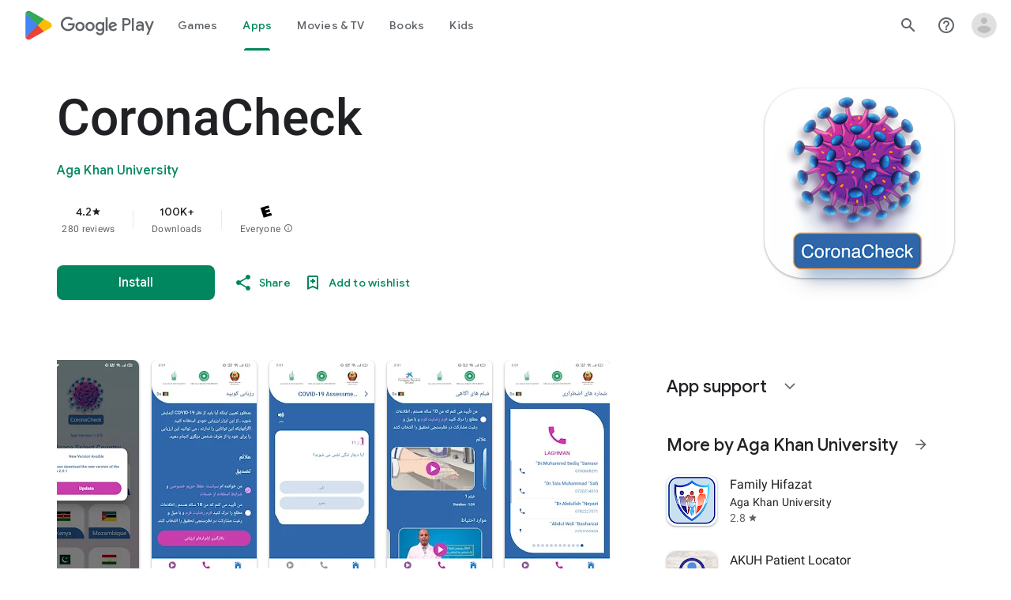

--- FILE ---
content_type: text/plain; charset=utf-8
request_url: https://play.google.com/play/log?format=json&authuser&proto_v2=true
body_size: -435
content:
["900000","1769357261828"]

--- FILE ---
content_type: text/javascript; charset=UTF-8
request_url: https://www.gstatic.com/_/boq-play/_/js/k=boq-play.PlayStoreUi.en.8cygHe-Tiws.2021.O/ck=boq-play.PlayStoreUi.Cze4boUNdSk.L.B1.O/am=G5Z7gD3vDwAASTDg98R_2BY/d=1/exm=A7fCU,ArluEf,BBI74,BVgquf,BfdUQc,EFQ78c,GkRiKb,IJGqxf,IZT63,IcVnM,JH2zc,JNoxi,JWUKXe,KUM7Z,LCkxpb,LEikZe,LvGhrf,MI6k7c,MdUzUe,MpJwZc,NkbkFd,NwH0H,O1Gjze,O6y8ed,OTA3Ae,PHUIyb,PrPYRd,QIhFr,RMhBfe,RQJprf,RqjULd,RyvaUb,SdcwHb,SpsfSb,UUJqVe,Uas9Hd,Ulmmrd,V3dDOb,WO9ee,XVMNvd,Z5uLle,ZDZcre,ZwDk9d,_b,_tp,aTwUve,aW3pY,byfTOb,chfSwc,dfkSTe,e5qFLc,fI4Vwc,fl2Zj,gychg,hKSk3e,hc6Ubd,indMcf,kJXwXb,kjKdXe,lazG7b,lpwuxb,lsjVmc,lwddkf,m9oV,mI3LFb,mdR7q,n73qwf,nKuFpb,oEJvKc,p3hmRc,pCKBF,pYCIec,pjICDe,pw70Gc,rpbmN,sJhETb,soHxf,t1sulf,tBvKNb,tKHFxf,vNKqzc,vrGZEc,w9hDv,wg1P6b,ws9Tlc,xQtZb,xUdipf,ywOR5c,z5Gxfe,zBPctc,zbML3c,zr1jrb/excm=_b,_tp,appdetailsview/ed=1/wt=2/ujg=1/rs=AB1caFWwbhTqzMQI79NFeXbwPTIbIyMORw/ee=EVNhjf:pw70Gc;EmZ2Bf:zr1jrb;Hs0fpd:jLUKge;JsbNhc:Xd8iUd;K5nYTd:ZDZcre;LBgRLc:SdcwHb;Me32dd:MEeYgc;NJ1rfe:qTnoBf;NPKaK:SdcwHb;NSEoX:lazG7b;Pjplud:EEDORb;QGR0gd:Mlhmy;Rdd4dc:WXw8B;SNUn3:ZwDk9d;ScI3Yc:e7Hzgb;Uvc8o:VDovNc;YIZmRd:A1yn5d;a56pNe:JEfCwb;cEt90b:ws9Tlc;d0xV3b:KoEHyd;dIoSBb:SpsfSb;dowIGb:ebZ3mb;eBAeSb:zbML3c;iFQyKf:QIhFr;ikbPFc:UfnShf;lOO0Vd:OTA3Ae;nAu0tf:z5Gxfe;oGtAuc:sOXFj;pXdRYb:MdUzUe;qQEoOc:KUM7Z;qafBPd:yDVVkb;qddgKe:xQtZb;sgjhQc:bQAegc;wR5FRb:O1Gjze;wZnI8b:Oh9t6d;xqZiqf:BBI74;yEQyxe:TLjaTd;yxTchf:KUM7Z;zxnPse:GkRiKb/dti=1/m=sOXFj,q0xTif,Z5wzge
body_size: 84269
content:
"use strict";this.default_PlayStoreUi=this.default_PlayStoreUi||{};(function(_){var window=this;
try{
_.zV=function(a){return"Rated "+a+" stars out of five stars"};
var d_b,g_b;_.f_b=function(a,b){b!=null&&b.N()>0&&(a.open("div","mzPddd"),a.W(d_b||(d_b=["class","pf5lIe"])),a.V(),a.O("wb5Mjc"),_.e_b(a,b.N(),"L0jl5e bUWb7c","vQHuPe bUWb7c",b.H()),a.U(),a.close())};
_.e_b=function(a,b,c,d,e){var f=Math.floor(b);a.open("div","D5jpjf");a.W(g_b||(g_b=["role","img"]));a.ka("aria-label",_.zV(e??""+b));a.V();e=b-f;f=Math.max(0,Math.ceil(f));for(let g=0;g<f;g++)a.open("div","CPcfF"),a.ka("class",d),a.V(),a.close();e>0&&(a.open("div","j3pqac"),a.ka("class",c+" cm4lTe"),a.V(),a.ua("div","UZExhf"),a.ka("class",d+" D3FNOd"),a.ka("style","width: "+_.Bq(e*100)+"%"),a.V(),a.close(),a.close());b=Math.max(0,Math.ceil(5-Math.ceil(b)));for(d=0;d<b;d++)a.open("div","pai7xd"),a.ka("class",
c),a.V(),a.close();a.Ca()};
_.h_b=function(a,b){if(b!=null&&_.Ph(b.H())>0){const c=_.fR(new _.eR("{COUNT,plural,=1{1 rating}other{{LOCALIZED_COUNT} ratings}}"),{COUNT:_.Ph(b.H()),LOCALIZED_COUNT:""+b.N()});a.open("span","q7BDy");a.ka("class","");a.ka("aria-label",c);a.V();a.print(b.N());a.close()}};
_.z2b=function(a,b,c,d,e){a.open("a","rnNmqe");e&&a.ka("jsname",e);_.jN(a,_.gN(c??""));_.y2b(a,d);a.V();a.print(b??"");a.Ca()};_.y2b=function(a,b){a.ka("class","hrTbp "+(b??""))};_.VW=function(a,b,c){a.open("div","VzExhe");a.ka("class","JHTxhe IQ1z0d"+(c?" YjpPef":""));a.V();a.print(b);a.Ca()};
_.A2b=function(a,b){a="click:cOuCgd"+(a?"(preventDefault=true)":"")+"; mousedown:UX7yZ";a+="; mouseup:";a+="lbsD7e";a+="; mouseenter:";a+="tfO1Yc";a+="; mouseleave:";a+="JywGue";a+="; focus:";a+="AHmuwe";a+="; blur:";a+="O22p3e";a+="; contextmenu:";a+="mg9Pef";a+=";";return a+=b?"touchstart:p6p2H; touchmove:FwuNnf; touchend:yfqBxc(preventDefault=true); touchcancel:JMtRjd;":""};var C2b,B2b,F2b,G2b;_.D2b=function(a,b,c){a.lc(B2b,"TMU4kd","div",b,c,C2b)};C2b=function(a,b){const c=b.jscontroller;_.E2b(a,_.iq({jscontroller:c?c:"VXdfxd",Da:(b.Da??"")+(this.ha?" u3bW4e":"")+(this.H?" qs41qe":"")+(this.N?" j7nIZb":"")+(this.ma?" M9Bg4d":"")},b))};B2b=class extends _.pN{constructor(){super();this.N=this.H=this.ha=!1;this.ma=!0}va(a){this.ha=a;return this}Wu(){return this.H}setActive(a){this.H=a;return this}oa(a){this.N=a;return this}Aa(a){this.ma=a}Bd(){return this.data.content}xx(){return this.data.ariaDescribedBy}ud(){return this.data.ariaLabel}Ge(){return this.data.attributes}};
_.E2b=function(a,b){const c=b.content,d=b.jsaction,e=b.Xe,f=b.jslog,g=b.Bi,h=b.role,k=b.tabindex,m=b.rd,n=b.zg,q=b.Nv,t=b.mg,w=b.Ag,y=b.UV,z=b.ariaLabel,E=b.attributes,B=b.ffa,F=_.Z(Q=>{_.lN(m)?(Q.open("a","Ajuk1"),Q.ka("class","FKF6mc TpQm9d"+(q?" "+q:"")),Q.ka("href",_.zq(m)),n&&Q.ka("target",n),(_.lN(z)||_.lN(w))&&Q.ka("aria-label",_.rq(z??w)),f?Q.ka("jslog",f):g&&Q.ka("jslog",g+"; track:click"),_.lN(t)&&_.jN(Q,_.gN(t)),Q.V(),_.lN(c)&&Q.print(c),Q.close()):_.lN(c)&&Q.print(c)}),K=_.iN(Q=>{_.lN(E)&&
_.jN(Q,_.gN(E));B&&Q.ka("data-stop-enter-keydown","true");if(_.lN(w)){y&&Q.ka("data-tooltip-position",y);const ba=y??"bottom";Q.ka("data-tooltip-vertical-offset",ba=="bottom"?"-12":ba=="top"?"12":"0");Q.ka("data-tooltip-horizontal-offset",ba=="right"?"-12":ba=="left"?"12":"0")}});F2b(a,_.iq({jsaction:_.A2b(!(!e||_.lN(m)),!_.lN(m))+(d?";"+d:""),role:_.lN(m)?"presentation":h,tabindex:_.lN(m)?-1:k,ariaLabel:_.lN(m)?null:z,content:F,attributes:K},b))};
F2b=function(a,b){const c=b.content,d=b.Da,e=b.jscontroller,f=b.jsaction,g=b.jsname,h=b.jslog,k=b.role,m=b.Bi,n=b.attributes,q=b.disabled,t=b.hidden,w=b.id,y=b.tabindex,z=b.rd,E=b.title,B=b.Ag,F=b.ariaDescribedBy,K=b.ariaLabel;b=b.OU;a.open("div","TMU4kd");a.W(G2b||(G2b=["jsshadow",""]));a.ka("role",k?k:"button");w&&a.ka("id",w);a.ka("class","U26fgb"+(d?" "+d:"")+(q?" RDPZE":""));_.lN(z)||(h?a.ka("jslog",h):m&&a.ka("jslog",m+"; track:JIbuQc"));e&&a.ka("jscontroller",e);f&&a.ka("jsaction",f);g&&a.ka("jsname",
g);F&&a.ka("aria-describedby",F);_.lN(K)?a.ka("aria-label",_.rq(K)):_.lN(B)&&a.ka("aria-label",_.rq(B));a.ka("aria-disabled",q?"true":"false");_.lN(z)||a.ka("tabindex",""+(q?-1:y??0));t&&a.ka("style","display: none;");(b||_.jq(b,0))&&a.ka("data-response-delay-ms",""+b);_.lN(E)&&a.ka("title",_.rq(E));_.lN(B)&&a.ka("data-tooltip",_.rq(B));_.lN(n)&&_.jN(a,_.gN(n));a.V();_.lN(c)&&a.print(c);a.Ca()};
var L2b=function(a,b,c){const d=b.label,e=b.Da;_.D2b(a,_.iq({content:_.Z(f=>{f.open("div","LajoG");f.W(H2b||(H2b=["class","Vwe4Vb MbhUzd","jsname","ksKsZd"]));f.V();f.close();f.open("div","wl6TIe");f.W(I2b||(I2b=["class","ZFr60d CeoRYc"]));f.V();f.close();f.open("span","kdzLWb");f.W(J2b||(J2b=["jsslot","","class","CwaK9"]));f.V();_.lN(d)&&(f.open("span","NcYrjf"),f.W(K2b||(K2b=["class","RveJvd snByac"])),f.V(),f.print(d),f.close());f.close()}),Da:(b.Mu?"A9jyad ":"")+(e?e:"")},b),c)},H2b,I2b,J2b,K2b;_.M2b=function(a,b,c){var d=b.Da;b=_.iq({Da:"C0oVfc"+(d?" "+d:"")},b);d=b.Da;L2b(a,_.iq({Da:"O0WRkf oG5Srb"+(d?" "+d:"")},b),c)};
_.SX=function(a,b,c,d,e){a.open("i","iMso6");a.ka("class",_.Cq(["quRWN-Bz112c","google-symbols","notranslate",d]));c?(a.ka("role","button"),a.ka("tabindex","0")):a.ka("aria-hidden","true");_.jN(a,_.gN(e??""));a.V();a.print(b);a.Ca()};
_.k0=function(a,b){a=_.zq(_.gzc(""+a.HG+b,a.gK??null,a.hK??null,a.eK??null,a.fK??null,a.dK??null));return(0,_.eq)(a)};
_.S0=function(a,b,c,d,e,f,g,h,k,m){_.IU(a,b,c,_.Z(n=>{n.O("PmCkGc");_.R0(n,k);n.U()}),void 0,"BjuOV "+(h?"XJ2H9":"kVsmme")+" "+(d?d:""),e,f,g,void 0,void 0,void 0,m,!1)};_.PDc=function(a,b,c,d,e,f,g,h,k,m,n,q){_.OU(a,b,c,g,void 0,"BjuOV "+(h?"XJ2H9":"kVsmme")+" "+(e?e:""),_.Z(t=>{t.O("g48Fqc");_.R0(t,k);t.U()}),m,f,d,n,q,void 0,void 0,!1)};
_.QDc=function(a,b,c,d,e,f,g,h){const k=_.Z(m=>{m.O("NlZDfb");_.R0(m,g);m.U()});b.O("uv45pc");_.SVb(a,b,c,void 0,"GD4dWd "+(f?"PbwXIf":"")+" "+(e?e:""),void 0,k,void 0,h,d,void 0,void 0,void 0,void 0,void 0,void 0,void 0,void 0,!1);b.U()};_.R0=function(a,b){b&&(a.O("P1KQrc"),_.GN(a,b),a.U())};
var xSc;_.ySc=function(a,b){xSc(a,b.wa,b.wj)};xSc=function(a,b,c){if(c!=null){const d=_.Z(e=>{c.H()===8&&(e.O("Yo00hf"),e.open("div","YcHuyb"),e.W(zSc||(zSc=["class","r4QVsd"])),e.V(),e.ua("span","EbUfKb"),e.W(ASc||(ASc=["class","F8FTc"])),e.V(),e.close(),e.text(_.Fk("Parental controls restrict access to this content.")),e.Ca(),e.U())});a.O("gRw2Ub");_.eV(a,{wa:b,body:d});a.U()}};_.ySc.Ga=_.N;var zSc,ASc;
var rTc=class extends _.pN{ud(){return this.data.ariaLabel}Aq(){return this.data.ariaLabelledBy}H(){let a=this.data.Zd;return a===void 0?!1:a}N(){let a=this.data.Uh;return a===void 0?!1:a}Vp(){let a=this.data.Oc;return a===void 0?!1:a}Ge(){return this.data.attributes}},sTc,tTc,uTc,vTc,wTc,xTc,yTc,zTc,ATc,BTc,CTc,DTc,ETc,FTc,GTc=function(a,b){const c=b.ariaLabel,d=b.ariaLabelledBy,e=b.jsname,f=b.Da;var g=b.Zd;g=g===void 0?!1:g;var h=b.Uh;h=h===void 0?!1:h;const k=b.Ne;var m=b.Ld;m=m===void 0?!1:m;
var n=b.Oc;n=n===void 0?!1:n;const q=b.attributes;b=b.H7;a.open("button","rviDSd");a.W(sTc||(sTc="type,button,jsaction,click:cOuCgd; focus:AHmuwe; blur:O22p3e; mousedown:UX7yZ; mouseup:lbsD7e; mouseenter:tfO1Yc; mouseleave:JywGue; touchstart:p6p2H; touchmove:FwuNnf; touchend:yfqBxc; touchcancel:JMtRjd; contextmenu:mg9Pef;,role,switch".split(",")));a.ka("class","VfPpkd-scr2fc "+(h?"VfPpkd-scr2fc-OWXEXe-gk6SMd":"VfPpkd-scr2fc-OWXEXe-uqeOfd")+(f?" "+f:""));e&&a.ka("jsname",e);a.ka("jscontroller","yRgwZe");
k&&_.fN(a);m&&_.dN(a);n&&_.eN(a);_.lN(q)&&_.jN(a,_.gN(q));a.ka("aria-checked",""+(h??!1));c&&a.ka("aria-label",c);d&&a.ka("aria-labelledby",d);g&&a.ka("disabled","");a.V();a.ua("div","mf57Xb");a.W(tTc||(tTc=["class","VfPpkd-l6JLsf"]));a.V();a.close();a.ua("div","Z2vypb");a.W(uTc||(uTc=["class","VfPpkd-uMhiad-u014N"]));a.V();a.ua("div","au42fb");a.W(vTc||(vTc=["class","VfPpkd-uMhiad"]));a.V();a.ua("div","iI3c8b");a.W(wTc||(wTc=["class","VfPpkd-VRSVNe"]));a.V();a.O("IBNT5d");_.vN(a);a.U();a.close();
a.ua("div","JAYbGc");a.W(xTc||(xTc=["jsname","ksKsZd","class","VfPpkd-Qsb3yd"]));a.V();a.close();a.ua("div","qYOvVb");a.W(yTc||(yTc=["class","VfPpkd-lw9akd"]));a.V();a.ua("svg","Vu4plb");a.W(zTc||(zTc=["class","VfPpkd-pafCAf VfPpkd-pafCAf-OWXEXe-IT5dJd","viewBox","0 0 24 24"]));a.V();a.ua("path","xar8Ee");a.W(ATc||(ATc=["d","M19.69,5.23L8.96,15.96l-4.23-4.23L2.96,13.5l6,6L21.46,7L19.69,5.23z"]));a.V();a.close();a.close();a.ua("svg","QkSSEf");a.W(BTc||(BTc=["class","VfPpkd-pafCAf VfPpkd-pafCAf-OWXEXe-Xhs9z",
"viewBox","0 0 24 24"]));a.V();a.ua("path","gwoVbe");a.W(CTc||(CTc=["d","M20 13H4v-2h16v2z"]));a.V();a.close();a.close();a.close();a.close();a.close();a.ua("span","ICEo9");a.W(DTc||(DTc=["class","VfPpkd-DVBDLb-LhBDec-sM5MNb"]));a.V();a.ua("div","eDa7ae");a.W(ETc||(ETc=["class","VfPpkd-DVBDLb-LhBDec"]));a.V();a.close();a.close();a.ua("input","ZbFAc");a.W(FTc||(FTc="jsname YPqjbf type hidden aria-hidden true".split(" ")));g&&a.ka("disabled","");h&&a.ka("checked","");_.lN(b)&&_.jN(a,_.gN(b));a.V();a.close();
a.Ca()},HTc=function(a,b,c,d){c=c={ariaLabel:"Family Library Sharing Toggle",ariaLabelledBy:void 0,Da:"LXctle pBHsAc fKG8ve",jsname:"UsVyAb",Zd:!1,Uh:c===void 0?!1:c,Ne:void 0,Ld:!1,Oc:!1,attributes:void 0,H7:d};b.lc(rTc,"rviDSd","button",c,a,GTc)};var JTc,KTc;_.j2=function(a,b,c){var d=b.wa;const e=b.Ba,f=b.qj;b=b.We;a.O("TH8Ut");_.ITc(c,a,e.Ja(),_.nj(e,1),f,b,e,d);a.U()};_.j2.Ga=_.N;_.ITc=function(a,b,c,d,e,f,g,h){if(d&&e.H()===1&&f.Vd()){const k=f.Vd().H();k&&(_.jj(k,3)||k.H()===4)&&(_.lN(h)?(d=_.Z(m=>{m.O("MxpE5c");JTc(a,m,k,c);m.U()}),b.O("A0Zweb"),_.eV(b,{Da:"j1J7Vc",Ba:g,wa:h,body:d})):(b.O("tmn5ne"),JTc(a,b,k,c)),b.U())}};
JTc=function(a,b,c,d){b.open("div","KZoEV");b.W(KTc||(KTc="class X7dYee jsaction JIbuQc:QLpgpc;gNjHce:iJBMvd;zT3kce:t6g5fb;n6hdpb:tbDJ9d; jsname yKgULe".split(" ")));b.ka("jscontroller","esW0F");b.ka("jsmodel","CiNBJf");b.ka("jsdata",_.Vs(d));b.V();b.O("ofBuXb");_.sN(b,"family_home",void 0,void 0,void 0,"U1pfve");b.U();b.text(_.Fk("Family Library"));d=_.iN(e=>{_.jN(e,_.gN(""))});b.O("vkVWnc");HTc(a,b,c.H()===3||c.H()===4,d);b.U();c=_.iN(e=>{_.jN(e,_.gN(""))});b.O("XjFOmf");_.jub(a,b,"Loading spinner for adding or removing a purchase to the Family Library.",
-6,"aZ2wEe",c,void 0,!1);b.U();b.Ca()};
var ZTc,$Tc,aUc,bUc,cUc,dUc;_.l2=function(a,b,c,d,e,f){c="KC1dQ Usd1Ac AaN0Dd "+(c?" "+c:"");c="VfPpkd-WsjYwc-OWXEXe-INsAgc"+(c?" "+c:"");a.open("div","tuq2nd");a.ka("class","VfPpkd-WsjYwc"+(c?" "+c:""));d&&a.ka("jsname",d);_.lN(e)&&_.jN(a,_.gN(e));a.V();f?(a.open("div","MX5yl"),a.W(ZTc||(ZTc=["class","VfPpkd-aGsRMb"])),a.V(),a.print(b),a.close(),a.open("div","Bfaxyc"),a.W($Tc||($Tc=["class","VfPpkd-Xgjsme-LhBDec"])),a.V(),a.close()):a.print(b);a.O("a6aSDd");_.vN(a);a.U();a.Ca()};
_.eUc=function(a,b,c){c="diniL"+(c?" "+c:"");a.open("section","Qr4p8");a.ka("class","VfPpkd-gBNGNe"+(c?" "+c:""));a.V();_.lN(b)&&a.print(b);a.Ca()};
_.fUc=function(a,b,c,d){a.open("div","rAqVB");a.W(cUc||(cUc=["tabindex","0"]));a.ka("class","VfPpkd-EScbFb-JIbuQc"+(c?" "+c:""));a.ka("role","button");_.lN(d)&&_.jN(a,_.gN(d));a.ka("jscontroller","tKHFxf");a.ka("jsaction","click:cOuCgd; mousedown:UX7yZ; mouseup:lbsD7e; mouseenter:tfO1Yc; mouseleave:JywGue; touchstart:p6p2H; touchmove:FwuNnf; touchend:yfqBxc; touchcancel:JMtRjd; focus:AHmuwe; blur:O22p3e; contextmenu:mg9Pef;");a.V();a.print(b);a.open("div","oNdC2c");a.W(dUc||(dUc=["class","VfPpkd-FJ5hab"]));
a.V();a.close();a.Ca()};
_.m2=function(a,b,c,d,e,f){a.open("div","rCD2yf");a.W(aUc||(aUc=["jsaction","click:cOuCgd; mousedown:UX7yZ; mouseup:lbsD7e; mouseenter:tfO1Yc; mouseleave:JywGue; touchstart:p6p2H; touchmove:FwuNnf; touchend:yfqBxc; touchcancel:JMtRjd; focus:AHmuwe; blur:O22p3e; contextmenu:mg9Pef;"]));a.ka("class","VfPpkd-EScbFb-JIbuQc"+(e?" "+e:""));a.ka("jscontroller","tKHFxf");a.V();a.ua("a","aEzVxf");a.ka("class","Si6A0c"+(f?" "+f:""));_.lN(c)&&a.ka("href",_.zq(c));_.lN(d)&&_.jN(a,_.gN(d));a.V();a.print(b);a.close();
a.open("div","LQ8tDc");a.W(bUc||(bUc=["class","VfPpkd-FJ5hab"]));a.V();a.close();a.Ca()};
var gUc,iUc,kUc,lUc,mUc;_.hUc=function(a,b,c){gUc(c,a,b.wa,b.sca)};gUc=function(a,b,c,d){const e=a.um,f=d?.H();if(f&&f.length>0){d=_.iN(h=>{_.jN(h,_.gN(""))});const g=_.Z(h=>{const k=_.Z(m=>{m.O("sZHjOc");_.oq("Xa")(m,{oL:f},a);m.U()});h.O("vrkKHc");_.k2(h,{title:e==="ja"?"\u304a\u3059\u3059\u3081\u306e\u4f5c\u54c1":"Popular titles",content:k},a);h.U()});b.O("sP86Ve");_.eV(b,{wa:c,attributes:d,jslog:"211002; 1:17500; track:impression;",body:g});b.U()}};_.hUc.Ga=_.N;
var nUc=function(a,b,c){const d=b.oL,e=_.iN(f=>{f.ka("tabindex","0")});_.oU(a,{Da:"xul3wf",ff:"Lcfjsf",content:_.Z(f=>{const g=d.length;for(let h=0;h<g;h++){const k=d[h],m=_.Z(n=>{n.open("div","tfYWFd");n.W(iUc||(iUc=["class","hfIXKe"]));n.V();n.O("ol2i6c");_.jUc(c,n,_.DU(k.N()?.getUrl()),"Cover art for "+k.Fa());n.U();n.open("div","QrsXaf");n.V();n.open("div","mdNLvb");n.W(kUc||(kUc=["class","NlS5xc"]));n.V();n.print(k.Fa());n.close();n.open("span","OVFJ0");n.W(lUc||(lUc=["class","MNiakc"]));n.V();
n.print(k.H());n.close();n.open("p","X0G8se");n.W(mUc||(mUc=["class","dhfIFb"]));n.V();n.print(k.Lb());n.close();n.close();n.close()});f.Dc(k.Fa());_.pU(f,m,"LSVrad",e);f.Hc()}})},c)};_.R("Xa","",0,nUc);nUc.Ga=_.N;_.jUc=function(a,b,c,d){const e=_.iN(f=>{f.ka("itemprop","image");f.ka("load","lazy")});b.O("zpuBT");_.HU(a,b,200,148,c,void 0,"BxDeNe",void 0,d,e);b.U()};
var qUc=function(a,b,c){const d=b.oL,e=_.iN(f=>{f.ka("tabindex","0")});_.oU(a,{Da:"xul3wf",ff:"Lcfjsf",content:_.Z(f=>{const g=d.length;for(let h=0;h<g;h++){const k=d[h];k.ha()&&k?.Xb()?.oa()?(f.Dc(k.Fa()),oUc(c,f,k,e)):(f.Dc(k.Fa()),pUc(c,f,k,e));f.Hc()}})},c)};_.R("Xa","",1,qUc);qUc.Ga=_.N;
var pUc=function(a,b,c,d){const e=_.Z(f=>{f.open("div","R5mQfc");f.W(rUc||(rUc=["class","hfIXKe"]));f.V();f.O("ZjIkie");_.jUc(a,f,_.DU(c.N()?.getUrl()),c.Fa());f.U();f.open("div","FqlQGd");f.V();f.open("div","nW9VCc");f.W(sUc||(sUc=["class","NlS5xc"]));f.V();f.print(c.Fa());f.close();f.open("p","Gnscwf");f.W(tUc||(tUc=["class","MNiakc"]));f.V();f.print(c.H());f.close();f.open("p","ZBic8c");f.W(uUc||(uUc=["class","dhfIFb"]));f.V();f.print(c.Lb());f.close();f.close();f.close()});b.Dc(c.Fa());_.pU(b,
e,"LSVrad",d);b.Hc()},rUc,sUc,tUc,uUc,oUc=function(a,b,c,d){const e=_.Z(f=>{f.open("div","sO3Gzb");f.Ue(g=>{g.W(vUc||(vUc=["class","hfIXKe"]));g.V();const h=_.Z(k=>{k.open("div","cDQVZe");k.V();k.O("TrsZqd");_.jUc(a,k,_.DU(c.N()?.getUrl()),c.Fa());k.U();k.open("div","sNxbpd");k.V();k.open("div","xBm1ed");k.W(wUc||(wUc=["class","NlS5xc"]));k.V();k.print(c.Fa());k.close();k.open("p","GmkcQc");k.W(xUc||(xUc=["class","MNiakc"]));k.V();k.print(c.H());k.close();k.open("p","REY7Pe");k.W(yUc||(yUc=["class",
"dhfIFb"]));k.V();k.print(c.Lb());k.close();k.close();k.close()});g.O("vGzPbd");_.m2(g,h,(0,_.eq)(_.zq(_.DU(c?.Xb()?.H())??"")),void 0,"m6g7Od","Wfeoeb");g.U();g.close()})});b.Dc(c.Fa());_.pU(b,e,"ZtnFvf LSVrad",d,void 0,void 0,"233452; 1:17501; track:click,impression;");b.Hc()},vUc,wUc,xUc,yUc;
var zUc,AUc,BUc,CUc,DUc,EUc,HUc,GUc,IUc,JUc;
_.n2=function(a,b,c,d,e,f,g,h,k,m,n){h=h===void 0?!1:h;n=n===void 0?!1:n;b.open("div","k0ZYFd");b.W(zUc||(zUc=["class","tU8Y5c"]));b.V();b.ua("div","L21Az");m&&b.ka("class","P9KVBf");b.V();b.ua("div","al6JId");b.W(AUc||(AUc=["class","dzkqwc"]));_.jN(b,_.gN(""));b.V();m="wkMJlb "+(h?"DAXFJc":"YWi3ub");b.ua("div","SmtE1c");b.ka("class",m);b.V();_.lN()&&(b.open("div","iR9EDd"),b.W(BUc||(BUc=["class","smjjUc"])),b.V(),b.print(void 0),b.close());b.print(c);b.close();b.close();b.close();b.ua("div","ADAmze");
b.ka("class",m);b.V();_.lN(f)&&(b.open("div","gJ9J0c"),b.W(CUc||(CUc=["class","F0CGId"])),_.jN(b,_.gN("")),b.V(),b.print(f),b.close());b.open("div","lcF2z");b.W(DUc||(DUc=["class","nRgZne"]));_.jN(b,_.gN(""));b.V();b.ua("div","bRAXRd");b.ka("class",k?"qZmL0":"srfs5");_.jN(b,_.gN(""));b.V();b.print(d);_.lN(g)&&(b.open("div","ygMIQ"),b.W(EUc||(EUc=["class","atOvg"])),_.jN(b,_.gN("")),b.V(),b.print(g),b.close());b.close();n?(b.O("qabcwd"),b.lc(_.FUc,"aNhcT","div",{Lda:e,Tga:h,dga:k},a,GUc)):(b.O("aue77b"),
b.open("div","F5FTic"),b.ka("class",k?"o45e4d":"srfs5"),b.V(),b.print(e),b.Ca());b.U();_.lN(g)&&(b.open("div","yPviIc"),b.W(HUc||(HUc=["class","OaCuEc"])),_.jN(b,_.gN("")),b.V(),b.print(g),b.close());b.close();_.lN()&&(b.open("div","ojrPGf"),_.jN(b,_.gN("")),b.V(),b.print(void 0),b.close());b.close();b.Ca()};
GUc=function(a,b){const c=this.H,d=this.N,e=b.Lda,f=b.Tga;b=b.dga;a.open("div","aNhcT");a.W(IUc||(IUc=["jsaction","rcuQ6b:fyoFsc"]));a.ka("class",(b?"o45e4d":"srfs5")+(c?" Zmm8o":"")+(d?" owletd "+(f?"tc8wJ":"DDv5Bb"):""));_.jN(a,_.gN(""));a.ka("jscontroller","meQsc");a.V();a.ua("div","TkAyk");a.W(JUc||(JUc=["jsname","Ie9sOb"]));a.V();a.print(e);a.close();a.Ca()};_.FUc=class extends _.pN{constructor(){super();this.N=this.H=!1}};
var VUc,WUc,XUc,YUc,ZUc,$Uc,aVc,bVc,cVc,dVc;
XUc=function(a,b){const c=this.Wc,d=this.H,e=b.tx;var f=b.Og;const g=b.Jo;var h=b.attributes,k=b.Kv,m=b.uid;b=b.Jy;a.open("div","yZGXpc");a.W(VUc||(VUc=["role","radiogroup","jsaction","mouseleave:smST1;rcuQ6b:npT2md"]));a.ka("aria-label","Rate this item out of five stars");a.ka("class",(b??"")+" FUY6v");k&&a.ka("jsname",k);m&&a.ka("data-uid",m);_.lN(h)&&_.jN(a,_.gN(h));a.ka("jscontroller","bKbduc");a.V();h=d>-1;k=Math.floor(_.pM(f,1));f=Math.ceil(_.pM(f,1));for(m=0;m<5;m++){b=m+1;const n=h&&d>=b,
q=!h&&b===1||h&&d<=b&&d>b-1;a.Dc(b);a.open("span",void 0);a.W(WUc||(WUc="role,radio,jsaction,mouseenter:LagD9; click:XtIRsb; keydown:oUl1Cc,jsname,fI6EEc".split(",")));a.ka("aria-label",_.fR(new _.eR("{COUNT_1,plural,=1{1 star out of five stars}other{{COUNT_2} stars out of five stars}}"),{COUNT_1:b,COUNT_2:""+b}));q&&(b>1||n)?(a.ka("tabindex","0"),a.ka("aria-checked","true")):(q?a.ka("tabindex","0"):a.ka("tabindex","-1"),a.ka("aria-checked","false"));a.ka("class",e);a.ka("data-number",""+b);a.V();
n||!h&&b<=k?(b=_.Z(t=>{t.O("V3VZee");_.EZb(t);t.U()}),a.O("d7WHuc"),_.tN(a,b,void 0,g)):h&&d<b||!h&&b>f?(b=_.Z(t=>{t.O("NZWoFb");_.EZb(t);t.U()}),a.O("JmadEc"),_.tN(a,b,void 0,"Wi7KIe")):(b=_.Z(t=>{t.O("dM5hde");t.lc(_.zZb,"dPNiTb","svg",{Jo:g},c,_.xZb);t.U()}),a.O("Q4aloe"),_.tN(a,b));a.U();a.Hc();a.close()}a.Ca()};
$Uc=function(a,b,c,d){const e=_.iN(f=>{f.ka("aria-checked",c?"true":"false");_.lN(d)&&_.jN(f,_.gN(d))});_.Btb(a,b,_.Z(f=>{_.lN()?f.print(void 0):(f.O("xhmfXc"),_.RVb(f,"check"),f.U())}),void 0,c?" VfPpkd-xl07Ob-ibnC6b-OWXEXe-gk6SMd":"",void 0,"VfPpkd-qPzbhe-JNdkSc-Bz112c","menuitemradio",e)};aVc=function(a,b){a.open("li","oztEee");a.W(YUc||(YUc=["role","none"]));a.V();a.ua("ul","sGIRme");a.W(ZUc||(ZUc=["class","VfPpkd-qPzbhe-JNdkSc","role","group"]));a.V();a.print(b);a.close();a.Ca()};
bVc=function(a,b,c,d){$Uc(a,b,c,d)};cVc=function(a,b,c,d,e){const f=_.iN(g=>{_.nvb(g,b,c,500,null,void 0,null,"Describe your experience (optional)",void 0,void 0,void 0,e)});a.open("textarea","AZ3Hod");a.ka("rows","1");a.ka("cols","");_.jN(a,_.gN(f));a.V();a.text(String(d??""));a.Ca()};
dVc=function(a,b,c){const d=_.qM(),e=_.qM();_.bvb(b,{ariaLabel:void 0,PS:!0,iG:null,jsname:"P2qsb",Da:"njDCuc",ff:"cfWmIb orScbe kxz0kd edOlkc",label:void 0,GG:null,Rk:d,value:c,Jx:void 0,yg:void 0,Px:void 0,Ox:void 0,maxLength:500,dE:e,Qq:void 0,Yr:void 0,Zd:void 0,vG:!0,attributes:void 0,sG:void 0,gA:!0,Ne:void 0,Ld:!0,Oc:!1,cs:void 0,placeholder:"Describe your experience (optional)",xG:!0,bA:_.Z(f=>{const g=_.iN(h=>{_.lN()&&_.jN(h,_.gN())});f.O("GCgQsf");cVc(f,d,e,c,g);f.U()}),Pq:void 0,ti:void 0,
qG:void 0,oG:void 0,pG:void 0,rG:void 0},a)};_.eVc=function(a,b,c,d,e,f,g,h){d=d===void 0?_.nA(new _.Wv,0):d;b.O("qqEeXe");c={tx:"Bp7T9b",Jo:c,Kv:e,Og:d.N(),uid:f,Jy:"o9hhOd"+(g?" "+g:""),attributes:h};b.lc(_.qZb,"yZGXpc","div",c,a,XUc);b.U()};var vVc,zVc,AVc,xVc,JVc,QVc,SVc,DVc,WVc,UVc,VVc,FVc,YVc,XVc,IVc,dWc,ZVc,$Vc,aWc,bWc,cWc,fWc,eWc,gWc,hWc,iWc,jWc,kWc,jVc,mWc,lWc,RVc;_.hVc=function(a,b,c){a.lc(fVc,"EjA6Vc","div",b,c,gVc)};_.hVc.Ga=_.N;
var gVc=function(a,b){const c=this.Wc;var d=b.iI;const e=d=d===void 0?[]:d;d=b.zF;const f=d===void 0?!1:d,g=b.title,h=b.Qu;d=b.Ev;const k=d===void 0?!1:d;d=b.Lp;const m=d===void 0?!1:d,n=b.qe,q=b.Kg,t=b.Xs,w=b.zf,y=b.icon,z=b.itemId,E=b.tn;b=_.iN(B=>{B.ka("jsname","Wlq43e");B.ka("jsmodel","VxMmv;hc6Ubd");B.ka("jsdata",_.Vs(z)+" "+_.Vs(E??new _.kw)+" "+_.Vs(t));B.ka("data-is-edit-review",""+k);B.ka("data-force-enable-submit",""+f);w&&B.ka("data-initial-form-factor",""+w)});d=_.Z(B=>{B.O("h0CVwe");
var F={Cd:z.N(),zF:f};B.lc(_.iVc,"BTnMM","div",F,c,jVc);B.U()});_.T_b(c,a,_.Z(B=>{B.O("eHolJd");var F={title:g,icon:y,Cd:z.N(),Kg:q};B.lc(kVc,"W9p2wc","div",F,c,lVc);B.U()}),_.Z(B=>{B.O("OGtuDd");var F={Kg:q,Bs:e,tn:E,Cd:z.N(),zf:w,Ev:k,Qu:h,qe:n,Lp:m};B.lc(mVc,"tttNXc","div",F,c??{},nVc);B.U()}),_.oq("$a")(null,c),_.oq("ab")(null,c),d,b,k?"Edit review dialog.":"Create review dialog.")},fVc=class extends _.pN{Fa(){return this.data.title}Fg(){return this.data.qe}cj(){return this.data.Kg}Ua(){return this.data.icon}Ja(){return this.data.itemId}};
_.R("$a","",0,function(){return"YljdFe"});_.R("ab","",0,function(){return"k1oC0"});var lVc=function(a,b){const c=b.icon,d=b.Cd,e=b.Kg;_.n1(this.Wc,a,b.title.kb(),_.oVc(d,e),c?.H())},kVc=class extends _.pN{Fa(){return this.data.title}Ua(){return this.data.icon}dj(){return this.data.Cd}cj(){return this.data.Kg}},pVc=function(a,b){return _.oq("bb")(a,b)};
_.R("bb","",0,function(a,b){let c="";switch(a.mZ){case 1:c+="Phone";break;case 2:c+="Tablet";break;case 3:c+="Watch";break;case 4:c+="Chromebook";break;case 5:c+="TV";break;case 6:c+="Car";break;case 8:a=c,b=_.oq("cb")(null,b),c=a+b}return c});var qVc=function(a,b){return _.oq("db")(a,b)};
_.R("db","",0,function(a,b){let c="";switch(a.E2){case 1:c+="phone_android";break;case 2:c+="tablet_android";break;case 3:c+="watch";break;case 4:c+="laptop";break;case 5:c+="tv";break;case 6:c+="directions_car_filled";break;case 8:a=c,b=_.oq("eb")(null,b),c=a+b}return c});
var rVc=function(a,b,c){_.oq("fb")(a,b,c)},tVc=function(a,b,c){b=b.zf;a.open("div","yYOXtc");a.W(sVc||(sVc=["class","aazPze"]));a.V();switch(b){case 1:a.text(_.Fk("Rate this app for phone"));break;case 2:a.text(_.Fk("Rate this app for tablet"));break;case 3:a.text(_.Fk("Rate this app for watch"));break;case 4:a.text(_.Fk("Rate this app for Chromebook"));break;case 5:a.text(_.Fk("Rate this app for TV"));break;case 6:a.text(_.Fk("Rate this app for car"));break;case 8:a.O("kI931e"),_.oq("gb")(a,null,
c),a.U()}a.Ca()};_.R("fb","",0,tVc);tVc.Ga=_.N;
var sVc,uVc=function(a,b,c){_.oq("hb")(a,b,c)},wVc=function(a,b,c){b=b.zf;a.open("div","NbdPve");a.W(vVc||(vVc=["class","aazPze"]));a.V();switch(b){case 1:a.text(_.Fk("Rate this game for phone"));break;case 2:a.text(_.Fk("Rate this game for tablet"));break;case 3:a.text(_.Fk("Rate this game for watch"));break;case 4:a.text(_.Fk("Rate this game for Chromebook"));break;case 5:a.text(_.Fk("Rate this game for TV"));break;case 6:a.text(_.Fk("Rate this game for car"));break;case 8:a.O("j2Fiif"),_.oq("ib")(a,
null,c),a.U()}a.Ca()};_.R("hb","",0,wVc);wVc.Ga=_.N;
zVc=function(a,b){const c=this.Wc,d=this.H,e=b.Kk,f=b.description,g=b.Cd,h=b.DM,k=b.EM,m=b.Og,n=b.qe,q=b.Bs,t=b.BN,w=b.Qu,y=b.Kg,z=b.Ev,E=b.Fw;b=b.Lp;a.open("div","CvUHvb");a.W(xVc||(xVc=["jsaction","FzgWvd:iF1Gec(pzCKEc)"]));a.ka("jscontroller","JxFrS");a.V();a.O("abznMb");_.oq("kb")(a,{DM:h,EM:k,BN:t,Cd:g,Kk:e},c);a.U();w&&(a.O("DACZAc"),yVc(c,a,n,d,y,z),a.U());a.O("ktN8Ib");_.oq("jb")(a,{Wga:!1,Kk:e,description:f,Cd:g,Og:m,Bs:q,Fw:E,Lp:b},c);a.U();a.Ca()};AVc=function(a){this.H=a.zf};
_.BVc=class extends _.pN{constructor(){super();this.H=void 0;this.xh=AVc}Lb(){return this.data.description}dj(){return this.data.Cd}Fg(){return this.data.qe}cj(){return this.data.Kg}};
JVc=function(a,b,c){const d=b.Kk,e=b.description,f=b.Cd,g=b.Og,h=b.Bs,k=b.Fw;b=b.Lp;a.open("div","UuBKe");a.V();a.O("Xre1cc");a.lc(_.CVc,"GGw5Pe","div",{Og:g??0,Kk:d},c,DVc);a.U();a.O("F25Wre");a.lc(_.EVc,"M1Nwye","div",{description:e??""},c,FVc);a.U();a.open("div","sFd4Se");a.W(GVc||(GVc=["class","GR37Ed"]));a.V();a.O("xwaBoc");_.oq("mb")(a,{Cd:f,Kk:d},c);a.U();a.close();b||(a.O("YFOQ6"),a.lc(_.HVc,"uZg7Nd","div",{Bs:h,Fw:k,Kk:d},c,IVc),a.U());a.Ca()};_.R("jb","",0,JVc);JVc.Ga=_.N;
var GVc,MVc=function(a,b,c){const d=b.DM,e=b.EM;b=b.BN;a.open("div","gmaQD");a.W(KVc||(KVc=["class","B6OPpd"]));a.V();a.O("x7TOsb");_.HU(c,a,42,42,d,void 0,"FKQO6",void 0,e);a.U();a.open("div","DbvCke");a.W(LVc||(LVc=["class","pH8Kj"]));a.V();a.print(b);a.close();a.Ca()};_.R("kb","",0,MVc);MVc.Ga=_.N;
var KVc,LVc,yVc=function(a,b,c,d,e,f){b.open("div","rxlPJe");b.W(NVc||(NVc=["class","AMTWz"]));b.V();const g=c.Nr()?.Jr(),h=g.length;for(let m=0;m<h;m++)if(d===g[m]){var k="";k+=qVc({E2:d},a);k==="head_mounted_device"?(b.open("i","w5vGDb"),b.W(OVc||(OVc=["class","google-symbols notranslate","aria-hidden","true"])),b.V(),b.print(k),b.close()):(b.O("vu9Ru"),_.sN(b,k),b.U())}e?.Ch()?.[0].H().startsWith("GAME")?(b.O("ZLtayb"),uVc(b,{zf:d},a)):(b.O("tZ9lqf"),rVc(b,{zf:d},a));b.U();f||(e=_.Z(m=>{const n=
_.iN(q=>{_.Jtb(q);_.jN(q,_.gN(""))});m.O("G2lmub");_.MU(a,m,"Change",void 0,void 0,void 0,void 0,n);m.U()}),f=_.Z(m=>{const n=_.Z(q=>{const t=_.Z(w=>{const y=c.Nr()?.Jr(),z=y.length;for(let E=0;E<z;E++){const B=y[E],F=_.iN(K=>{K.ka("data-option",""+B)});w.O("UVRsUe");bVc(w,pVc({mZ:B},a),d===B,F);w.U()}});q.O("OUMVXb");aVc(q,t);q.U()});m.O("ejpZJb");_.Ctb(a,m,n,"Select from the following form factors.","Opz00c",void 0,void 0,!0);m.U()}),b.O("h9Wl1d"),_.Ftb(a,b,e,f,"pzCKEc"),b.U());b.Ca()},NVc,OVc,
nVc=function(a,b){const c=this.Wc;var d=this.H;const e=b.Bs,f=b.Cd,g=b.Qu,h=b.qe,k=b.Lp,m=b.Kg,n=b.Ev;var q=b.tn;b=c.ND;a.open("div","tttNXc");a.V();const t=q?.cO(),w=q?.pu();q=q?.ou();const y=_.OUc({Cd:f},c);if(d){var z=_.oq("lb")({ND:b},c);z=(0,_.eq)(""+z);a.O("jkL8le");d={Kg:m,Kk:y,description:q??"",zf:d,Ev:n,Cd:f,DM:z,EM:"Profile picture",Og:w??0,Bs:e,Fw:t,BN:b?.getName(),Qu:g,qe:h,Lp:k};a.lc(_.BVc,"CvUHvb","div",d,c,zVc)}else a.O("NsaYKd"),_.oq("jb")(a,{Wga:!0,Kk:y,description:q??"",Cd:f,Og:w??
0,Bs:e,Fw:t,Lp:k},c);a.U();a.Ca()},PVc=function(a){this.H=a.zf??null},mVc=class extends _.pN{constructor(){super();this.H=void 0;this.xh=PVc}dj(){return this.data.Cd}Fg(){return this.data.qe}cj(){return this.data.Kg}};_.R("lb","",0,function(a){a=a||{};a=_.DU(a.ND?.H());a=_.zq(_.LM(a,_.wM(_.AM(_.zM(_.yM(_.xM(new _.BM,!0),!0),!0),!0),42)));a=(0,_.eq)(a);return(0,_.eq)(""+a)});
var TVc=function(a,b,c){const d=b.Cd;b=b.Kk;a.open("div","pREuQc");a.W(QVc||(QVc=["class","q0hsib"]));a.V();a.O("HW3NMe");_.kN(a,RVc,{Cd:d},c);a.U();a.text(" ");a.open("a","Hwf12c");a.W(SVc||(SVc=["href","https://play.google.com/about/comment-posting-policy/","target","_blank"]));a.ka("class",b+" Q2u39c");a.ka("aria-label","Learn more about Ratings and Reviews on the Play Store.");a.V();a.text(_.Fk("Learn more"));a.close();a.Ca()};_.R("mb","",0,TVc);TVc.Ga=_.N;
DVc=function(a,b){const c=this.Wc,d=this.H;b=b.Kk;a.open("div","GGw5Pe");a.W(UVc||(UVc="class wtdZ1c jsname Iykmcb jsaction sFT4ie:hKFgsd;p8MOz:Z3OzAe".split(" ")));a.ka("jscontroller","vziczb");a.V();a.ua("div","gmOYmb");a.W(VVc||(VVc=["class","ERjVt"]));a.V();a.O("uDZ6fd");_.eVc(c,a,b,_.nA(new _.Wv,d),"RtxKwc",void 0,"zr0aGc");a.U();a.close();a.Ca()};WVc=function(a){this.H=a.Og};_.CVc=class extends _.pN{constructor(){super();this.H=void 0;this.xh=WVc}};
FVc=function(a){const b=this.Wc,c=this.H;a.open("div","M1Nwye");a.W(XVc||(XVc="class wtdZ1c jsname q2dwnb jsaction change:Xv5Jze;XcUkee:Q8cUMb".split(" ")));a.ka("jscontroller","O70t0b");a.V();a.O("ATZal");dVc(b,a,c);a.U();a.Ca()};YVc=function(a){this.H=a.description};_.EVc=class extends _.pN{constructor(){super();this.H=void 0;this.xh=YVc}Lb(){return this.data.description}};
IVc=function(a,b){const c=this.Wc;var d=this.H;const e=b.Bs;b=b.Kk;a.open("div","uZg7Nd");a.W(ZVc||(ZVc=["jsaction","sFT4ie:aaSUN;dYek9b:NEMuVc"]));a.ka("jscontroller","a6aYN");a.V();if(e.length>0){a.open("div","qy2xeb");a.W($Vc||($Vc=["class","Qap6Zd wtdZ1c"]));a.V();a.text(_.Fk("Tell us more (optional)"));a.close();a.open("div","RUCWdc");a.W(aWc||(aWc=["class","DfQkVd"]));a.V();d=d?_.SUc(d):[];const f=e.length;for(let g=0;g<f;g++){const h=e[g],k=h.ha()?.H()?.H(),m=d.filter(n=>_.I(n,1)===k);if(k){const n=
_.Z(q=>{if(!bWc["\u00010\u0001"]){bWc["\u00010\u0001"]=[];const t=/\x01\d+\x01/g;let w=0,y=0,z;do z=t.exec("\u00010\u0001")||void 0,bWc["\u00010\u0001"][y]=[_.Fk("\u00010\u0001".substring(w,z&&z.index)),z&&z[0]],y+=1,w=t.lastIndex;while(z)}for(const t of bWc["\u00010\u0001"])switch(t[0]&&q.text(t[0]),t[1]){case "\u00010\u0001":q.print(_.CU(h.N()))}});a.O("BGUUB");cWc(a,{name:n,uU:_.nA(new _.Wv,m.length>0?m[0]?.H()?.H():0),uid:k,Kk:b},c);a.U()}}a.close()}a.Ca()};dWc=function(a){this.H=a.Fw??null};
_.HVc=class extends _.pN{constructor(){super();this.H=void 0;this.xh=dWc}};bWc={};cWc=function(a,b,c){a.lc(eWc,"GiHTIf","div",b,c,fWc)};
fWc=function(a,b){const c=this.Wc,d=b.name,e=b.uU,f=b.uid;b=b.Kk;a.open("div","GiHTIf");a.W(gWc||(gWc=["class","PuYTX","jsname","DgJRPb"]));a.V();a.ua("div","g55K9e");a.W(hWc||(hWc=["class","qWaare"]));a.V();a.ua("div","OSvIP");a.V();a.print(d);a.close();a.open("div","fCE8Df");a.W(iWc||(iWc=["jsaction","click:xN50Ae"]));a.V();a.ua("button","cVAd4");a.W(jWc||(jWc=["type","submit","jsname","R3Krhf"]));e.N()===0&&a.ka("disabled","");a.ka("class","ID8ywc "+b);a.ka("data-uid",""+f);a.V();a.text(_.Fk("Clear"));
a.close();a.close();a.close();a.ua("div","jXTwef");a.W(kWc||(kWc=["class","mxqmcd"]));a.V();a.O("bg9Epf");_.eVc(c,a,b,e,"ZYc8mc",f,"gbNCWd");a.U();a.close();a.Ca()};eWc=class extends _.pN{getName(){return this.data.name}};
jVc=function(a,b){const c=this.Wc,d=this.H;b=b.Cd;a.open("div","BTnMM");a.W(lWc||(lWc=["class","XlHvpd","jsaction","JIbuQc:HiUbje;Ecg4id:pMvWde;JJIf4b:hoLxWe"]));a.ka("jscontroller","nFQQDd");a.V();const e=_.iN(f=>{_.oq("nb")(f,null,c)});a.O("DNYzme");_.IU(c,a,"Submit",void 0,void 0,_.eWb({Cd:b},c),"lEtlQc",e,!d);a.U();a.Ca()};mWc=function(a){this.H=a.zF};_.iVc=class extends _.pN{constructor(){super();this.H=void 0;this.xh=mWc}dj(){return this.data.Cd}};
_.oVc=function(a,b){let c="";switch(a){case 7:a=b?.Ch()?.[0].H().startsWith("GAME")?"Rate this game":"Rate this app";c+=a;break;case 1:c+="Rate this movie";break;case 2:c+="Rate this show";break;case 9:c+="Rate this ebook";break;case 17:c+="Rate this audiobook"}return c};
RVc=function(a){let b="";switch(a.Cd){case 7:b+="Reviews are public and include your account and device info. Everyone can see your Google Account name and photo, and the type of device associated with your review. Developers can also see your country and device information (such as language, model, and OS version) and may use this information to respond to you. Past edits are visible to users and the app developer unless you delete your review.";break;case 1:case 2:case 9:case 17:b+="Reviews are public and include your account and device info. Everyone can see your Google Account name and photo associated with your review. Past edits are visible to users unless you delete your review."}return b};
_.R("cb","",1,function(){return"XR headset"});_.R("eb","",1,function(){return"head_mounted_device"});var oWc=function(a){a.text(_.Fk("Rate this app for XR headset"))};_.R("gb","",1,oWc);oWc.Ga=_.N;var pWc=function(a){a.text(_.Fk("Rate this game for XR headset"))};_.R("ib","",1,pWc);pWc.Ga=_.N;
var QXc=function(a){return _.oVc(a.Cd,a.Kg)};var RXc=function(a,b,c){_.oq("yb")(a,b,c)},TXc=function(a,b,c){const d=b.zf;b=b.qe;a.open("div","FpCdlc");a.W(SXc||(SXc="class{FM7w{jsaction{sG2nqb:oXhYAe{jslog{174271; 1:6078;track:click,impression;".split("{")));a.ka("jscontroller","PIXRjd");_.jN(a,_.gN(""));a.V();const e=(new Map).set(1,"phone_android").set(2,"tablet_android").set(3,"watch").set(4,"laptop").set(5,"tv").set(6,"directions_car_filled"),f=(new Map).set(1,"Phone").set(2,"Tablet").set(3,"Watch").set(4,"Chromebook").set(5,"TV").set(6,
"Car");a.O("LuVTAc");_.J2(c,a,_.B2(_.A2(new _.C2,_.y2(new _.IF,(b.Nr()?.Jr()).map(g=>_.D2(_.v2("formFactor_"+g).Fd(d===g).oc(f.get(g)),e.get(g))))),2));a.U();a.Ca()};_.R("yb","",0,TXc);TXc.Ga=_.N;
var SXc,UXc=function(a,b,c,d,e,f){c===7?(b=b.Nr()?.Jr(),(((b==null?void 0:_.BVb(b,f??null))??null)>=0||d)&&a.print(e)):c!==7&&a.print(e)},VXc=function(a,b,c,d,e,f,g,h){const k=d.Nr()?.Jr();if(f===7&&k&&k.length>0&&!g)b.O("cCrpsd"),h(b,{H0:c.Bf().filter(m=>_.AU(k,_.mj(m,17))).map(m=>_.mj(m,17)).length},a),b.U();else if(f!==7||g)b.O("mFdUDe"),h(b,{H0:e},a),b.U()};var WXc;_.O2=function(a,b,c){WXc(c,a,b.Ba,b.wa,b.KC,b.qe,b.Kg)};WXc=function(a,b,c,d,e,f,g){const h=_.jj(c,13),k=_.mj(c,6),m=f??new _.vw,n=e??new _.ZE,q=c.Ja().N(),t=!(h||!k);e=_.iN(w=>{_.jN(w,_.gN(""))});_.eV(b,{Ba:c,wa:d,attributes:e,body:_.Z(w=>{w.O("QutZZd");VXc(a,w,n,m,n.Bf().length,q,t,_.KT(_.JT(XXc),{Kg:g??null,zf:k,Rm:_.jj(c,2),KC:n,Cd:q,qe:m,zea:!(!h||!k),Zea:!(!_.mj(c,12)||!_.N2(m)),X7:_.nj(c,15),Hba:t}));w.U()})})};_.O2.Ga=_.N;
var XXc=function(a,b,c){YXc(c,a,b.Cd,b.KC,b.H0,b.qe,b.Zea,b.Kg,b.zf,b.Rm,b.zea,b.X7,b.Hba)},YXc=function(a,b,c,d,e,f,g,h,k,m,n,q,t){const w=q===void 0?!1:q,y=t===void 0?!1:t;e>0&&(q=_.Z(z=>{z.text(_.Fk("My reviews"))}),t=_.Z(z=>{n&&(z.O("ECFRuc"),RXc(z,{zf:k,qe:f},a),z.U());const E=_.Z(B=>{B.open("div","Hwz1Id");B.ka("class",(w?"":" h3V8eb")+(m?" viPire":""));B.V();B.O("sA5mqd");_.PXc(a,B,d.Bf()[d.Bf().length-1],f,c,!0,void 0,!1,!0,w);B.U();B.close();if(!w){B.open("div","cjxg2c");m&&B.ka("class",
"viPire");B.ka("jscontroller","rmQtme");B.ka("jsaction",(g?"rcuQ6b:IsO7Eb;":"")+"JIbuQc:nL5Qf");B.V();const F=_.iN(K=>{_.oq("zb")(K,null,a)});B.O("el3lje");_.MU(a,B,"Edit your review",void 0,_.fWb({Cd:c},a),void 0,"jiLaCd",F);B.U();B.close()}});z.O("jgcFwc");UXc(z,f,c,y,E,k);z.U()}),b.O("BqH21c"),_.k2(b,{title:q,CJ:!0,sK:!1,Rm:m,WH:w?"aZlsBf":"",content:t},a),b.U());q=f.Nr()?.Jr();if(e=_.N2(f)&&e===0)e=n,e||(e=f.Nr()?.Jr(),e=((e==null?void 0:_.BVb(e,k??null))??null)>=0&&q&&q.length>0),e=e||c!==7;
e&&(e=_.Z(z=>{z.O("ywyfod");_.kN(z,QXc,{Cd:c,Kg:h},a);z.U()}),q=_.Z(z=>{c===7?z.text(_.Fk("Tell others what you think.")):z.text(_.Fk("Tell us what you think."))}),t=_.Z(z=>{n&&(z.O("Jd2HLc"),RXc(z,{zf:k,qe:f},a),z.U());const E=_.Z(B=>{B.O("baC6Md");ZXc(a,B,c,m,g,w);B.U()});z.O("bTv9Tb");UXc(z,f,c,y,E,k);z.U()}),b.O("eqMAnd"),_.k2(b,{title:e,ko:q,CJ:!0,content:t,Rm:m},a),b.U())};XXc.Ga=_.N;
var ZXc=function(a,b,c,d,e,f){b.open("div","XCSa2e");b.W($Xc||($Xc=["jsname","f8xRyc"]));b.ka("class",(f?"zh7TGb":"H6372c")+(d?" viPire":""));b.ka("jscontroller","rmQtme");b.ka("jsaction",(e?"rcuQ6b:IsO7Eb;":"")+"sFT4ie:lJ7D6e");b.V();b.ua("div","eioFZe");b.W(aYc||(aYc=["class","WsVJrc"]));b.V();d=_.iN(g=>{_.oq("Bb")(g,null,a)});b.O("ztTzs");_.eVc(a,b,_.OUc({Cd:c},a),void 0,void 0,void 0,"qeidne",d);b.U();b.close();b.ua("div","fKTZxb");b.W(bYc||(bYc=["jsaction","JIbuQc:LOFk8e"]));b.ka("class",f?"NThy2d":
"bkJP6e");b.V();d=_.iN(g=>{_.oq("Ab")(g,null,a)});b.O("fRlave");_.IU(a,b,"Write a review",void 0,void 0,_.eWb({Cd:c},a),"yBTe3",d,void 0,f,void 0,!0);b.U();b.close();b.Ca()},$Xc,aYc,bYc,cYc=function(a){a.ka("jslog","37960; 1:206; track:click")};_.R("Ab","",0,cYc);cYc.Ga=_.Tp;
var hYc=function(a,b,c){const d=b.zf;b=b.qe;a.open("div","w7XWQc");a.W(gYc||(gYc="class{FM7w{jsaction{sG2nqb:oXhYAe;rcuQ6b:kzbIHe{jslog{174271; 1:6078;track:click,impression;".split("{")));a.ka("jscontroller","PIXRjd");_.jN(a,_.gN(""));a.V();const e=(new Map).set(1,"phone_android").set(2,"tablet_android").set(3,"watch").set(4,"laptop").set(5,"tv").set(6,"directions_car_filled").set(8,"head_mounted_device"),f=(new Map).set(1,"Phone").set(2,"Tablet").set(3,"Watch").set(4,"Chromebook").set(5,"TV").set(6,
"Car").set(8,"XR headset");a.O("VOjDv");_.J2(c,a,_.B2(_.A2(new _.C2,_.y2(new _.IF,(b.Nr()?.Jr()).map(g=>_.D2(_.v2("formFactor_"+g).Fd(d===g).oc(f.get(g)),e.get(g))))),2));a.U();a.Ca()};_.R("yb","",1,hYc);hYc.Ga=_.N;var gYc;
var XZc;_.YZc=function(a,b,c){XZc(c,a,b.Ba,b.wa,b.qe,b.QM)};XZc=function(a,b,c,d,e,f){const g=_.iN(h=>{_.jN(h,_.gN(""))});_.eV(b,{wa:d,attributes:g,body:_.Z(h=>{f.Bf()&&f.Bf().length>0&&(h.open("div","ctrkGc"),h.W(ZZc||(ZZc=["class","nT6z"])),h.V(),h.O("Da0S4e"),_.PXc(a,h,f.Bf()[0],e,c.Ja().N(),void 0,!0),h.U(),h.close())})})};_.YZc.Ga=_.N;var ZZc;
var a_c=function(a,b,c){const d=b.zf,e=b.Qm;if(e){a.open("div","XsLprd");a.W($Zc||($Zc="class{QKBJgd{jsaction{sG2nqb:oXhYAe{jslog{174271; 1:6074;track:click,impression;".split("{")));a.ka("jscontroller","qfGEyb");_.jN(a,_.gN(""));a.V();const f=(new Map).set(2,"phone_android").set(3,"tablet_android").set(4,"watch").set(5,"laptop").set(6,"tv").set(7,"directions_car_filled"),g=(new Map).set(2,"Phone").set(3,"Tablet").set(4,"Watch").set(5,"Chromebook").set(6,"TV").set(7,"Car");a.O("x3L2Nb");_.J2(c,a,
_.B2(_.A2(new _.C2,_.y2(new _.IF,[2,4,6,7,5,3].filter(h=>_.AU(_.K2(e),h)).map(h=>_.D2(_.v2("formFactor_"+h).Fd(d===h).oc(g.get(h)),f.get(h))))),2),void 0,void 0,!0);a.U();a.close()}};_.R("Xb","",0,a_c);a_c.Ga=_.N;var $Zc;var c_c=function(a,b,c,d,e,f){const g=a.an;if(c!==9&&c!==17||g)b.open("span","VIdSyd"),b.W(b_c||(b_c=["jsaction","JIbuQc:OvI6Fe"])),e&&b.ka("class",e),b.ka("data-item-type",""+c),b.ka("data-enable-ratings-copy-without-device-context",""+(f??!1)),b.ka("jscontroller","jX6UVc"),b.V(),e=_.Z(h=>{h.O("Z4TvEd");_.GN(h,"info_outline");h.U()}),b.O("aIebve"),_.R_b(a,b,c===7?_.SZc():_.TZc(),void 0,d?"B8vmF":"N8A3ib",e,void 0,void 0,void 0,void 0,void 0,void 0,void 0,void 0,void 0,void 0,""),b.U(),b.close()},
b_c;var d_c;_.S2=function(a,b,c){d_c(c,a,b.Ba,b.wa,b.Gb,b.Ha,b.WK,b.np,b.qe,b.Qm)};
d_c=function(a,b,c,d,e,f,g,h,k,m){f=f??new _.EB;const n=f.getItem()?.Nb()?.Mc()?.GR()?.qR(),q=g??new _.ZE,t=_.jj(c,10),w=c.Ja().N(),y=_.jj(c,4),z=f.getItem()?.Qd()?f.getItem().Nb().Mc():f?.getItem()?.Pe()?_.Hw(f.getItem()).Mc():f?.getItem()?.Qk()?_.dB(f.getItem()).Mc():f?.getItem()?.Lq()?_.eB(f.getItem()).Mc():f?.getItem()?.Ke()?_.Iw(f.getItem()).Mc():h,E=n?.VR()?_.rj(n,1):_.mj(c,5);c=_.iN(B=>{_.jN(B,_.gN(""))});g=_.Z(B=>{if(_.Ph(z?.H()?.H())){const F=_.Z(fa=>{fa.text(_.Fk("Ratings and reviews"))}),
K=_.Z(fa=>{fa.O("Ju9Z9d");fa.O("O1uxkf");c_c(a,fa,w,!0,y?"NHV5Cb":"gy9zre",t);fa.U();fa.U()}),Q=_.Z(fa=>{if(E){fa.O("sGVII");var U={zf:_.Kt(E),Qm:m};_.oq("Xb")(fa,U,a);fa.U()}fa.O("J2MExe");e_c(a,fa,e,q.Bf(),k??new _.vw,w,z,y);fa.U()}),ba=_.Z(fa=>{fa.O("yMxTM");fa.O("kIuuVb");c_c(a,fa,w,!1,y?"ImZn0c":"E3Ryad",t);fa.U();fa.U()});B.O("omj34");_.k2(B,{title:F,ko:K,CJ:!0,sK:q.Bf().length>0,Rm:y,content:Q,aS:ba},a);B.U()}});h=_.lN(e.vn)?"rcuQ6b:fcPvjc;":z?"":"rcuQ6b:kzbIHe;";_.eV(b,{wa:d,jscontroller:"zBPctc",
jsaction:"hdtuG:OmtWsd;"+h,attributes:c,body:g})};_.S2.Ga=_.N;
var e_c=function(a,b,c,d,e,f,g,h){_.lN(c.vn)&&(b.O("klY34b"),_.YZc(b,c.vn,a),b.U());b.open("div","fFDe9c");b.W(f_c||(f_c=["class","Jwxk6d","data-g-id","reviews"]));b.V();b.ua("div","uqbycc");b.ka("class","HJV0ef"+(h?" vl3Fyf":""));b.V();b.O("Ul3Ine");g_c(a,b,_.Kt(g),f);b.U();b.close();if(d.length>0){c=Math.max(0,Math.ceil(Math.min(3,d.length)));for(g=0;g<c;g++){const k=g;b.open("div","fok8Q");b.ka("class","EGFGHd"+(h?" vl3Fyf l1VJWc":""));b.V();b.O("X4Z0W");_.PXc(a,b,d[k],e,f);b.U();b.close()}b.open("div",
"se4PY");b.W(h_c||(h_c=["jsaction","JIbuQc:trigger.hdtuG"]));h&&b.ka("class","vl3Fyf");b.V();d=_.iN(k=>{_.jN(k,_.gN(""))});b.O("hiK5Dc");_.MU(a,b,"See all reviews",void 0,_.fWb({Cd:f},a),void 0,void 0,d);b.U();b.close()}b.close()},f_c,h_c,g_c=function(a,b,c,d){b.open("div","GdJJ1e");b.W(i_c||(i_c=["class","P4w39d"]));b.V();b.ua("div","MSSuT");b.W(j_c||(j_c=["class","Te9Tpc"]));b.V();b.O("ej30sd");b.open("div","ZRFppf");b.V();if(c.wd()){b.open("div","ngVrqe");b.W(k_c||(k_c=["class","jILTFe"]));b.V();
b.print(c.wd().H());b.close();b.O("bj0uic");var e=_.OUc({Cd:d},a),f=c.wd(),g=_.oq("Yb")(null,a);f=f===void 0?_.nA(new _.Wv,0):f;b.O("EC6Ffe");e={tx:"deXnLd",Jo:e,iC:g,Kv:void 0,OL:f.H(),Og:f.N(),uid:void 0,Jy:"I26one"};b.lc(_.tXc,"qmDTQ","div",e,a,_.uXc);b.U();b.U();b.open("div","X6lbZe");b.W(l_c||(l_c=["class","EHUI5b"]));b.V();e=_.Ph(c.H().H());g=_.fR(new _.eR("{TOTAL_COUNT_1,plural,=1{1 review}other{{TOTAL_COUNT_2} reviews}}"),{TOTAL_COUNT_1:e,TOTAL_COUNT_2:"\u00010\u0001"});if(!m_c[g]){m_c[g]=
[];f=/\x01\d+\x01/g;let k=0,m=0,n;do n=f.exec(g)||void 0,m_c[g][m]=[_.Fk(g.substring(k,n&&n.index)),n&&n[0]],m+=1,k=f.lastIndex;while(n)}for(var h of m_c[g])switch(h[0]&&b.text(h[0]),h[1]){case "\u00010\u0001":b.print(_.CN(e,"compact_short"))}b.close()}b.Ca();b.U();b.O("hmSQDd");b.open("div","miVKp");b.V();h=_.H(c,_.AV,2);c=_.Ph(c.H().H());b.O("Ym7Knc");T2(a,b,c,_.CN(5),d,h?.H());b.U();b.O("qbJZHd");T2(a,b,c,_.CN(4),d,h?.N());b.U();b.O("zxPTFe");T2(a,b,c,_.CN(3),d,h?.oa());b.U();b.O("YV5pDd");T2(a,
b,c,_.CN(2),d,h?.Aa());b.U();b.O("hWJZHe");T2(a,b,c,_.CN(1),d,h?.ha());b.U();b.Ca();b.U();b.close();b.Ca()},i_c,j_c,k_c,l_c,m_c={},T2=function(a,b,c,d,e,f){const g=f?.N()??"0";b.open("div","mn00ze");b.W(n_c||(n_c=["class","JzwBgb","role","img"]));var h=b.ka,k=_.Ph(f?.H())??0;k=_.fR(new _.eR("{COUNT,plural,=1{1 review for star rating {LABEL}}other{{LOCALIZED_COUNT} reviews for star rating {LABEL}}}"),{COUNT:k,LABEL:d,LOCALIZED_COUNT:g});h.call(b,"aria-label",k);b.V();b.ua("div","UStD9b");b.W(o_c||
(o_c=["aria-hidden","true","class","Qjdn7d"]));b.V();b.print(d);b.close();b.ua("div","kQY2nd");b.W(p_c||(p_c=["aria-hidden","true","class","RJfYGf"]));b.V();a="RutFAf "+_.oq("Za")({Cd:e},a);b.ua("div","Kjcwwc");b.ka("class",a);b.ka("style","width: "+_.Bq(f?_.Ph(f.H())*100/c:0)+"%");b.ka("title",g);b.V();b.close();b.close();b.Ca()},n_c,o_c,p_c;
var r_c=function(a,b,c){const d=b.zf,e=b.Qm;if(e){a.open("div","qrKuV");a.W(q_c||(q_c="class{QKBJgd{jsaction{sG2nqb:oXhYAe{jslog{174271; 1:6074;track:click,impression;".split("{")));a.ka("jscontroller","qfGEyb");_.jN(a,_.gN(""));a.V();const f=(new Map).set(2,"phone_android").set(3,"tablet_android").set(4,"watch").set(5,"laptop").set(6,"tv").set(7,"directions_car_filled").set(9,"head_mounted_device"),g=(new Map).set(2,"Phone").set(3,"Tablet").set(4,"Watch").set(5,"Chromebook").set(6,"TV").set(7,"Car").set(9,
"XR headset");a.O("vg0AWc");_.J2(c,a,_.B2(_.A2(new _.C2,_.y2(new _.IF,[2,4,6,7,5,3,9].filter(h=>_.AU(_.K2(e),h)).map(h=>_.D2(_.v2("formFactor_"+h).Fd(d===h).oc(g.get(h)),f.get(h))))),2));a.U();a.close()}};_.R("Xb","",1,r_c);r_c.Ga=_.N;var q_c;
var L0c,M0c;_.N0c=function(a,b,c,d){a.open("svg","DBy6c");a.W(L0c||(L0c=["viewBox","0 0 24 24"]));a.ka("class",b);d&&a.ka("width",""+(d??""));c&&a.ka("height",""+(c??""));a.V();a.ua("path","g93ibf");a.W(M0c||(M0c="fill-rule;evenodd;clip-rule;evenodd;d;M17 3H7C5.8965 3 5.01075 3.8955 5.01075 5L5 21L12 18L19 21V5C19 3.8955 18.1045 3 17 3ZM10.4228 14.2L6.74775 10.525L8.2325 9.04025L10.4228 11.2305L15.8573 5.796L17.342 7.28075L10.4228 14.2Z".split(";")));a.V();a.close();a.Ca()};var P0c,R0c,S0c;_.a3=function(a,b,c){return _.oq("nc")(a,b,c)};P0c=function(a,b,c){const d=b.Ba,e=b.wa;b=b.VZ;const f=c.vp;if(b==null||b?.H())a.O("U7Unke"),_.O0c(c,a,d,e,d.H(),f,b?.N()),a.U()};_.R("nc","",0,P0c);_.a3.Ga=_.N;P0c.Ga=_.N;
_.O0c=function(a,b,c,d,e,f,g){const h=g===1,k=f?"aThNrd":Q0c({Cd:e.N()},a);_.eV(b,{Ba:c,wa:d,body:_.Z(m=>{m.open("div","GVPgrd");m.ka("jscontroller","indMcf");_.jN(m,_.gN(""));m.ka("jsdata",_.Vs(e));m.ka("jsaction","JIbuQc:"+(h?"Rsbfue":"htvI8d"));m.ka("jslog","38005; 1:"+(h?205:204)+"; track:click; mutable:true");m.V();m.open("div","CD369");m.W(R0c||(R0c=["class","ukROQd"]));m.V();var n="";n=h?n+"Remove from wishlist":n+"Add to wishlist";const q=_.Z(t=>{if(h){var w=_.Z(y=>{y.O("bamUye");_.oq("qc")(y,
{Da:k},a);y.U()});t.O("heiBy");_.HN(t,w,_.oq("oc")(null,a))}else w=_.Z(y=>{y.O("XEnUUe");_.oq("pc")(y,{Da:k},a);y.U()}),t.O("OzOCHf"),_.HN(t,w,_.oq("oc")(null,a));t.U()});m.O("hr3mMe");_.MU(a,m,n,n,"LS2TS "+_.fWb({Cd:e.N()},a),void 0,"zF0Oof",void 0,f,q);m.U();m.close();m.open("div","nM5Eqb");m.W(S0c||(S0c=["class","eLyZDd"]));m.V();m.O("D00Tcd");_.FN(a,m,n,q,"LS2TS",f,void 0,"YMie3c");m.U();m.close();m.close()})})};_.R("oc","",0,function(){return"iCNeVd"});var T0c=function(a,b){_.HWb(a,b.Da,24,24)};
_.R("pc","",0,T0c);T0c.Ga=_.N;var U0c=function(a,b){_.N0c(a,b.Da,24,24)};_.R("qc","",0,U0c);U0c.Ga=_.N;var Q0c=function(a,b){return _.oq("rc")(a,b)};_.R("rc","",0,function(a){a=a||{};let b="";switch(a.Cd){case 7:b+="XkAcee";break;case 1:case 2:b+="x6Orkf";break;case 9:case 17:b+="rLq5qb";break;default:b+="XkAcee"}return b});
var $0c,a1c,b1c;_.c1c=function(a,b,c,d){a.be.H()===2?(b.O("IX1iyd"),b.open("div","ePcjnd"),b.W(a1c||(a1c=["class","tq79De"])),b.V(),b.O("G9idif"),b1c(b,c,d),b.U(),b.Ca()):(b.O("hfSHZc"),b.O("X2akVb"),b1c(b,c,d),b.U());b.U()};b1c=function(a,b,c){a.O("r5wHYd");_.f_b(a,b);a.U();a.O("MXRPi");c!=null&&_.Ph(c.H())>0&&(a.open("span","PXoFaf"),a.ka("class","AYi5wd TBRnV"),a.V(),a.O("qv3Jne"),_.h_b(a,c),a.U(),a.open("span","QbDDHe"),a.W($0c||($0c=["class","O3QoBc qLorRc"])),a.V(),a.close(),a.close());a.U()};
_.f4c=function(){return"focus:AHmuwe; blur:O22p3e; mouseup:GfWc1e; touchend:GfWc1e;"};
var g4c;
_.h4c=function(a,b,c,d,e,f){const g=_.Z(h=>{var k="";k=d?k+"Remove from wishlist":k+"Add to wishlist";const m=_.iN(n=>{n.ka("data-item-id",_.mU(b));d?n.ka("jslog","38006; 1:205; track:click; mutable:true"):n.ka("jslog","38005; 1:204; track:click; mutable:true")});h.O("tH5V8b");_.PW(h,{disabled:f,jscontroller:"q8NYMd",jsmodel:"c7dHKc",ariaLabel:k,jsaction:"rcuQ6b:WYd;"+_.f4c()+(d?"click:nj5Af;":"click:OuTedb;"),content:c,Da:"Bovvxc "+(d?"MHh0ke":"")+" "+(e??""),attributes:m});h.U()});a.O("HtMa3c");g4c(a,
d,g);a.U()};g4c=function(a,b,c){b?a.open("wishlist-added","AnrCzb"):a.open("wishlist-add","mqIMn");a.V();a.print(c);a.close()};
var i4c,j4c,m4c;_.l4c=function(a,b,c,d,e,f,g){b.O("CXW4L");_.oq("tc")(b,{bx:c,kG:e,XO:f,VO:g},a);b.U();d&&(b.O("iloXcf"),c?(b.O("APIaaf"),b.open("span","j7fbBd"),b.W(i4c||(i4c=["class","O53zde HWf7Ze"])),b.V(),b.text(_.Fk("Added to Wishlist")),b.Ca(),b.U(),b.O("BxG74e"),b.open("span","reRyDb"),b.W(j4c||(j4c=["class","O53zde WtiUcf"])),b.V(),b.text(_.Fk("Remove")),b.Ca()):(b.O("Vuh33e"),_.k4c(b,"O53zde vaqewe")),b.U(),b.U())};
_.k4c=function(a,b){a.open("span","lTVILc");a.ka("class",b?b:"");a.V();a.text(_.Fk("Add to Wishlist"));a.Ca()};m4c=function(a,b){const c=b.bx,d=b.kG,e=b.XO;b=b.VO;a.open("span","ZuIQlf");a.ka("class",(d?d:"Gj57vc")+(c?" "+(e?e:"oPgrkf"):" "+(b?b:"d4tZAd")));a.V();a.Ca()};_.R("tc","",0,m4c);m4c.Ga=_.N;
_.y3=function(a,b){return"Was "+a+", now reduced to "+b};
_.Hz.prototype.qv=_.r(233,function(){return _.H(this,_.Y,1)});_.B4c=function(a,b,c,d){d?a.ka("jslog","38052; 1:223|"+_.EU(c.H())+"; track:click,impression"):a.ka("jslog","36906; 1:"+(b+"|"+_.EU(c.H()))+"; track:click,impression")};var D4c;_.C4c=function(a,b,c){a.O("qfiA");_.oq("uc")(a,b,c);a.U()};
D4c=function(a,b,c){const d=b.content,e=b.Da,f=b.itemId,g=b.fi,h=b.Mh,k=b.navigation,m=b.Nf,n=b.Zb,q=b.Ak,t=b.Ao,w=b.ariaLabel,y=b.Tf,z=b.Li,E=b.nm,B=b.Ks,F=b.small,K=b.big,Q=b.disabled,ba=c.vp,fa=b.Gf,U=b.acquireRequestValidation;b=b.xf;a.O("UB6Thd");_.oq("vc")(a,{content:d,Da:e,itemId:f,fi:g,Mh:h,navigation:k,Nf:m,Zb:n,Ak:q,Ao:t,ariaLabel:w,Tf:y,Li:z,disabled:ba||Q,nm:E,Ks:B,small:F,big:K,Gf:fa,acquireRequestValidation:U,xf:b},c);a.U()};_.R("uc","",0,D4c);D4c.Ga=_.N;
var E4c=function(a,b,c){const d=b.content,e=b.Da,f=b.itemId,g=b.fi,h=b.Mh,k=b.navigation,m=b.Nf,n=b.Zb,q=b.Ak,t=b.Ao,w=b.ariaLabel,y=b.Li;var z=b.disabled;const E=b.Gf,B=b.acquireRequestValidation,F=b.xf;if(k){z=""+_.p0(c,k,void 0,!0);const K=(0,_.eq)(z);z=_.iN(Q=>{Q.ka("data-item-id",_.mU(f));Q.ka("data-navigation-link",""+K);t&&Q.ka("data-voucher-item-id",_.mU(t));m&&n&&Q.ka("jslog","38052; 1:"+(m+"|"+_.EU(n.H()))+"; track:click,impression")});a.O("Togg6d");_.RW(a,{href:K,content:d,Da:e,ariaLabel:w,
target:"_blank",jscontroller:"Wpz5Cd",jsaction:"click:WNF3Ed",attributes:z})}else b=_.iN(K=>{K.ka("data-item-id",_.mU(f));t&&K.ka("data-voucher-item-id",_.mU(t));E&&K.ka("data-commerce-context",_.mU(E));g&&K.ka("data-billing-offer-id-string",""+g.H());q&&K.ka("data-is-free",""+q);y&&K.ka("data-require-confirmation-if-single-offer",""+y);m&&n&&_.B4c(K,m,n,q);(h||F||B)&&K.ka("jsdata",(h?_.Vs(h)+" ":"")+(F?_.Vs(F)+" ":"")+(B?_.Vs(B)+" ":""))}),a.O("hq9kvf"),_.PW(a,{jsmodel:"UfnShf",jscontroller:"chfSwc",
jsaction:"MH7vAb",content:d,Da:e,ariaLabel:w,disabled:z,attributes:b});a.U()};_.R("vc","",0,E4c);E4c.Ga=_.N;
var F4c,G4c,H4c,I4c,J4c,L4c;_.z3=function(a,b,c,d,e,f,g,h,k,m,n,q,t,w,y,z,E,B,F,K,Q){b.O("lyICwe");_.oq("wc")(b,{content:c,itemId:d,Mh:f,fi:g,navigation:h,Nf:e,Zb:k,zo:m,Ak:n,ariaLabel:q,Mi:t,eA:w,Li:y,Da:z,nm:E,small:B,big:F,Gf:K,xf:Q},a);b.U()};
F4c=function(a,b,c){const d=b.content,e=b.itemId,f=b.Mh,g=b.fi,h=b.navigation,k=b.Nf,m=b.Zb,n=b.zo,q=b.Ak,t=b.ariaLabel;var w=b.Mi;const y=b.eA,z=b.Li;var E=b.Da;const B=b.Gf;b=b.xf;E=(E?E:"")+" "+_.TW();E+=" ";E+=w!=null?w:"HPiPcc";E+=" ";w=E+=y?"cKScvc":"IfEcue";a.O("jWPBXe");_.C4c(a,{content:d,Da:w,itemId:e,Mh:f,fi:g,navigation:h,Nf:k,Zb:m,zo:n,Ak:q,ariaLabel:t,Li:z,Gf:B,xf:b},c);a.U()};_.R("wc","",0,F4c);F4c.Ga=_.N;
_.A3=function(a,b,c,d,e,f,g,h,k,m,n,q,t,w,y){b.O("wViTqd");_.C4c(b,{content:c,Da:(t??"")+" YpSFl",itemId:d,fi:f,Nf:g,Zb:h,Ao:void 0,zo:!1,jaa:void 0,Li:e,ariaLabel:k,Tf:m,disabled:q,Ks:n,Gf:w,acquireRequestValidation:y},a);b.U()};
_.K4c=function(a,b,c){c=c.N();if(c.length>0){b.open("span","LfTLff");b.V();const f=Math.max(0,Math.ceil(c.length));for(let g=0;g<f;g++){var d=c[c.length-g-1];b.open("span","KQG9P");b.W(G4c||(G4c="itemprop offers itemscope  itemtype https://schema.org/Offer".split(" ")));b.V();var e="";e+=_.H(d,_.wv,7)?_.p0(a,_.H(d,_.wv,7)):"";e=(0,_.eq)(e);_.lN(e)&&(b.open("meta","hXNAwb"),b.W(H4c||(H4c=["itemprop","url"])),b.ka("content",""+e),b.V(),b.close());if(e=_.m1(d.Be().H().N())===0?"0":d.Be().H().H())b.open("meta",
"EjkDMc"),b.W(I4c||(I4c=["itemprop","price"])),b.ka("content",e),b.V(),b.close();d=_.UB(d);if(d=_.I(d,3))b.open("meta","GYMPff"),b.W(J4c||(J4c=["itemprop","description"])),b.ka("content",d),b.V(),b.close();b.print("");b.close()}b.close()}};_.B3=function(a,b,c){c!=null&&c.length>0&&(a.open("span","ko39L"),a.W(L4c||(L4c=["class","y0Muaf"])),a.V(),a.print(c),a.close(),a.text(" "));a.print(b)};
var M4c,N4c,O4c;M4c=function(a,b,c){_.z3(c,a,b.content,b.itemId,b.Nf,b.Mh,b.fi,b.navigation,b.Zb,b.zo,b.Ak,b.ariaLabel,b.Mi,b.eA,b.Li,b.Da,b.nm,b.small,b.big,b.Gf,b.xf)};
N4c=function(a,b,c,d,e,f,g,h,k,m,n,q){if(c.length>0){b.open("div","obFt9e");m&&b.ka("class","CvoQCb");b.V();m=m?"i3zUAc":"oocvOe";h!=null&&(b.open("span","vyaedb"),b.ka("class",m),b.V(),b.print(h),b.close());h=Math.max(0,Math.ceil(c.length));for(let t=0;t<h;t++){const w=c.length-t-1,y=c[w];b.open("span","Krn2Kd");b.ka("class",m);b.V();const z=y.N(),E=_.Z(B=>{B.O("fb7SJd");_.K4c(a,B,y);B.U();B.O("Ibusld");_.B3(B,y.Pf().Yj(),y.Pf().Ol());B.U()});b.O("XwMX");_.z3(a,b,E,d,y.Xb()?223:e,y,void 0,y.Xb(),
f,g,z.length>0&&_.m1(z[0].Be().H().N())===0,y.Pf().Ol()?_.y3(y.Pf().Ol(),y.Pf().Yj()):""+y.Pf().Yj(),void 0,!!(k&&w>0),n,q);b.U();b.close()}b.close()}};_.P4c=function(a,b,c){O4c(c,a,b.Ba,b.wa,b.Zb,b.gs,b.wj,b.Jg,b.We)};
O4c=function(a,b,c,d,e,f,g,h,k){const m=h?.H()??null,n=!k?.Vd()&&g?.H()===1&&m!=null;if(k?.Vd()||n)g=_.Z(q=>{q.O("URBrNc");var t={We:k,IP:n,vP:m,itemId:_.Kt(f??c.Ja()),Nf:200,Zb:e};const w=t.IP,y=t.itemId;t.We?.Vd()?(q.O("Yih43c"),Q4c(q,{itemId:y},a),q.U()):w&&(q.O("BFJY3c"),N4c(a,q,t.vP,t.itemId,t.Nf,t.Zb,t.zo,t.D5,t.s$,t.nda,t.Li,t.Da),q.U());q.U()}),b.O("LOpX1d"),_.eV(b,{wa:d,body:g}),b.U()};_.P4c.Ga=_.N;
var Q4c=function(a,b,c){const d=b.itemId,e=_.Z(f=>{f.text(_.Fk("Installed"))});a.O("LxSEWb");M4c(a,_.iq({content:e,itemId:d,Nf:221},b),c);a.U()};
var X4c,a5c,$4c,d5c,f5c,c5c;_.Y4c=function(a,b,c){X4c(c,a,b.Ba,b.wa,b.itemId,b.hn)};X4c=function(a,b,c,d,e,f){_.eV(b,{wa:d,body:_.Z(g=>{g.O("ohcM5e");_.Z4c(g,{itemId:e,hn:f,Bk:_.jj(c,2),xo:_.jj(c,3)},a);g.U()})})};_.Y4c.Ga=_.N;_.Z4c=function(a,b,c){b=b||{};a.lc($4c,"DTfrOd","div",b,c,a5c)};
a5c=function(a,b){const c=this.Wc,d=b.itemId,e=b.hn,f=b.Bk,g=b.xo,h=b.ze,k=b.Nw,m=b.Xp,n=b.bq,q=b.disabled,t=b.uq;a.open("div","DTfrOd");a.V();b=_.Z(w=>{w.O("jGYI4e");_.oq("xc")(w,{itemId:d,hn:e,Bk:f,xo:g,ze:h,Nw:k,Xp:m,bq:n,disabled:q,uq:t},c);w.U()});a.O("fJ7oWd");_.b5c(a,{itemId:d,hn:e,disabled:q,body:b,uq:t},c);a.U();a.Ca()};$4c=class extends _.pN{Ja(){return this.data.itemId}Ro(){return this.data.hn}Uc(){return this.data.disabled}};
d5c=function(a,b,c){b=b||{};var d=b.Bk;const e=b.xo,f=b.ze,g=b.Xp,h=b.bq,k=b.disabled,m=b.uq;b.Nw?(b=_.Z(n=>{n.O("TxII8e");_.kN(n,c5c,null,c);n.U()}),d=_.iN(n=>{n.ka("data-handleinstallclickinparent",""+(g??!1));n.ka("data-isrenderedinacquireiframe",""+(h??!1))}),a.O("VKHA0c"),_.QW(a,{jsaction:"click:U8myM",Mi:"HPiPcc",Ye:f,autofocus:!0,content:b,attributes:d})):(a.O("dduMte"),_.IU(c,a,_.C3(m),void 0,_.C3(m),_.PU(c)+(d?" ishze":"")+(f?" "+f:""),void 0,void 0,k,void 0,e));a.U()};_.R("xc","",0,d5c);
d5c.Ga=_.N;_.b5c=function(a,b,c){a.lc(_.e5c,"Do0XV","div",b,c,f5c)};f5c=function(a,b){const c=b.body;b=b.disabled?"171442; 1:4219; track:impression,click;":"171442; 1:4207; track:impression,click;";a.open("div","Do0XV");a.ka("jscontroller","t7vw0b");a.ka("jsaction","JIbuQc:U8myM");a.ka("jslog",b);a.V();a.print(c);a.Ca()};_.e5c=class extends _.pN{Uc(){return this.data.disabled}Ja(){return this.data.itemId}Ro(){return this.data.hn}getUrl(){return this.data.url}};_.e5c.prototype.H=_.p(485);
c5c=function(a){a=a||{};return _.C3(a.uq)};_.C3=function(a){return a?"Download":"Install on Windows"};
var n5c,v5c;_.o5c=function(a,b,c){n5c(c,a,b.wa,b.Ba)};n5c=function(a,b,c,d){_.eV(b,{wa:c,body:_.Z(e=>{e.O("a0f1Cf");p5c(a,e,_.jj(d,2),_.jj(d,3),d.Ja());e.U()})})};_.o5c.Ga=_.N;
var p5c=function(a,b,c,d,e){const f=a.xq;_.q5c(b,{itemId:e,body:_.Z(g=>{g.O("HZTFoe");_.oq("yc")(g,{Bk:c,xo:d,ze:void 0,Nw:void 0,Xp:void 0,bq:void 0,xq:f},a);g.U()})},a)},t5c=function(a,b,c){b=b||{};var d=b.Bk;const e=b.xo,f=b.ze,g=b.Xp,h=b.xq;b.Nw?(b=_.Z(k=>{k.O("py360b");_.kN(k,_.r5c,null,c);k.U()}),d=_.iN(k=>{k.ka("data-handle-install-click-in-parent",""+(g??!1))}),a.O("ts3QUd"),_.QW(a,{jsaction:"click:U8myM",Mi:"HPiPcc",Ye:f,autofocus:!0,content:b,attributes:d})):(a.O("loFDd"),_.s5c(c,a,d,e,
h));a.U()};_.R("yc","",0,t5c);t5c.Ga=_.N;_.s5c=function(a,b,c,d,e,f){_.IU(a,b,_.r5c(null,a),void 0,_.r5c(null,a),_.PU(a)+(c?" aQspe":""),void 0,f,e,void 0,d)};_.q5c=function(a,b,c){a.lc(_.u5c,"qgd9Uc","div",b,c,v5c)};v5c=function(a,b){b=b.body;const c=this.Wc.xq;a.open("div","qgd9Uc");c||(a.ka("jscontroller","uDJ4Vd"),a.ka("jsaction","JIbuQc:U8myM"),a.ka("jslog","86674; 1:3040; track:click,impression"),_.jN(a,_.gN("")));a.V();a.print(b);a.Ca()};_.u5c=class extends _.pN{Ja(){return this.data.itemId}getUrl(){return this.data.url}};
_.r5c=function(){return"Install on Windows"};
var K5c,L5c;
_.M5c=function(a,b,c,d,e,f,g,h,k){switch(c){case 2:c=h?.Ch()?.[0].H();b.open("div","uavv1b");b.W(K5c||(K5c=["jsaction","JIbuQc:VqEy3","jslog","44241; 1:295; track:click,impression; mutable:true;"]));b.ka("jscontroller","qwoMDc");f&&b.ka("jsdata",_.Vs(f));g&&b.ka("data-title",g);c&&b.ka("data-category-id",c);k&&b.ka("data-url",_.zq(k));_.jN(b,_.gN(""));b.V();b.O("w5x7vd");_.IU(a,b,"Pre-register",void 0,"Pre-register",d,void 0,void 0,void 0,void 0,e);b.U();b.close();break;case 1:b.open("div","ifyHie"),
b.W(L5c||(L5c=["jsaction","JIbuQc:EuLITb","jslog","44242; 1:296; track:click; mutable:true;"])),b.ka("jscontroller","qwoMDc"),f&&b.ka("jsdata",_.Vs(f)),_.jN(b,_.gN("")),b.V(),b.O("IL5l7d"),_.IU(a,b,"Unregister",void 0,"Unregister",d,void 0,void 0,void 0,void 0,e),b.U(),b.close()}};
var F8c=function(a,b){return b&&b.H()?""+Math.round(310*_.Ph(b.H().N())/_.Ph(b.H().H())):""+a};var G8c=function(a,b,c,d,e,f,g){const h=_.iN(k=>{k.ka("alt","Screenshot Image");k.ka("itemprop","image")});b.O("Ot4l6");_.HU(a,b,e,d,void 0,c,f,void 0,void 0,h,!0,g);b.U()};var K8c=function(a,b,c,d,e,f,g,h,k,m){b.open("div","xYiXD");b.W(H8c||(H8c=["jsname","CmYpTb"]));b.ka("class","JiLaSd "+h);b.V();b.ua("div","bJI9Eb");b.W(I8c||(I8c=["jsname","pCbVjb","class","SgoUSc"]));b.V();m&&(b.O("KgfYxe"),_.H3(a,b,m,e,c,f,g,void 0,"WR0adb","Q4vdJd",k),b.U());b.O("BKKcb");c=Math.max(0,Math.ceil(d.length));for(let q=0;q<c;q++){var n=q;b.O("kOZvY");e=a;h=b;m=n;n=d[n];h.open("button","SqtaLb");h.W(J8c||(J8c="class Q4vdJd jsaction click:O1htCb jsname WR0adb".split(" ")));h.ka("aria-label",
"Open screenshot "+m);h.ka("jscontroller","DeWHJf");h.ka("data-screenshot-item-index",""+m);h.V();h.O("JllLme");G8c(e,h,n,f,g,k,m>=2);h.U();h.Ca();b.U()}b.U();b.close();b.Ca()},H8c,I8c,J8c;var L8c,M8c,N8c,O8c;var P8c;var Q8c;_.R8c=function(a,b,c){Q8c(c,a,b.Ba,b.wa,b.gs,b.Wl,b.fe)};
Q8c=function(a,b,c,d,e,f,g){const h=f?.Ph(),k=f!=null,m=h?.H();_.eV(b,{wa:d,jsmodel:"GVgNYb",body:_.Z(n=>{n.O("P7rbre");var q=e??c.Ja(),t=k?m?.ak()??null:g?.Wb()?.getItem().Nb().Rr()?.ak()??null,w=k?h?.Fa().kb()??null:g?.Wb()?.getItem().Nb().Fa().kb()??null,y=k?m?.N():g?.Wb()?.getItem().Nb().Yk()?.Ze(),z=a.be,E;let B=E="";if(y){var F=F8c(380,y.hg());B+=F}else B+="0";F="";if(t.length>0){let K;K=F8c(180,t[0]);F+=""+_.zU(K)*t.length}else F+="0";E+=""+(_.zU(B)+_.zU(F));if(y!=null||t.length>0)n.open("div",
"Sivf0c"),n.W(P8c||(P8c=["class","Rx5dXb","jsaction","rcuQ6b:npT2md;tPOirb:iksoyf;"])),n.ka("jscontroller","HtFpZ"),n.ka("data-slideable-portion-heuristic-width",E),n.V(),z.H()===2?(n.O("Jzpn4c"),K8c(a,n,q,t,w,220,a.be.Gg().H(),"MIE1We","FPPIIf",y)):(n.O("mLBqId"),z=_.zU(E),n.O("gSCoYc"),n.open("div","T4WePd"),n.W(L8c||(L8c="class,awJjId,jsname,PjUZJf,jsaction,mousedown:q1TRae; mouseup: V43Ssf; mouseleave:V43Ssf".split(","))),n.V(),n.ua("div","nuNRHc"),n.W(M8c||(M8c=["class","gIyxRc","jsname","ZlDilf"])),
n.V(),n.close(),n.Ca(),n.U(),n.O("jFShJe"),K8c(a,n,q,t,w,310,720,"u3EI9e","DYfLw",y),n.U(),n.O("FEaE4d"),q=(z??null)>644,n.open("div","mShZff"),n.W(N8c||(N8c=["jsname","kZCROc","jsaction","mousedown:Ak0pgd; mouseup: V43Ssf; mouseleave:V43Ssf"])),n.ka("class","awJjId "+(q?"nmBghe":"")),n.V(),n.ua("div","f73aZ"),n.W(O8c||(O8c=["class","juegYd","jsname","RWbse"])),n.V(),n.close(),n.Ca(),n.U()),n.U(),n.close();n.U()})})};_.R8c.Ga=_.N;
var a9c;_.b9c=function(a,b){a9c(a,b.wa,b.vu)};a9c=function(a,b,c){if(_.Ph(c?.ha())){const d=_.Z(e=>{e.print(_.CN(_.Ph(c.ha())));e.open("span","lGTV7c");e.W(c9c||(c9c=["class","ICwjUe"]));e.V();e.close()});a.O("IHWL7c");_.eV(a,{wa:b,body:d});a.U()}};_.b9c.Ga=_.N;var c9c;
var d9c;_.e9c=function(a,b){d9c(a,b.wa,b.hP)};
d9c=function(a,b,c){if((c.H().H()??[]).length>0){const d=_.Z(e=>{e.O("PaCcRc");var f=c.H().N();e.open("div","IdHPbb");e.W(f9c||(f9c=["class","ebLvKc"]));e.V();e.print(f??"Why we love this");e.Ca();e.U();e.O("vVxIK");f=c.H().H();e.open("ol","ztQolb");e.W(g9c||(g9c=["class","OKWQq"]));e.V();const g=f.length;for(let h=0;h<g;h++){const k=f[h];e.open("li","z2RJm");e.W(h9c||(h9c=["class","tNLK2b"]));e.V();e.ua("span","ABeoob");e.W(i9c||(i9c=["class","rSeg8b"]));e.V();e.print(h+1);e.close();e.print(k);e.close()}e.Ca();
e.U()});a.O("qm4Xmc");_.eV(a,{wa:b,body:d});a.U()}};_.e9c.Ga=_.N;var f9c,g9c,h9c,i9c;
var K$c=class extends _.x{constructor(a){super(a)}Lb(){return _.H(this,_.zv,1)}Gc(){return _.G(this,_.zv,1)}Ua(){return _.H(this,_.pv,2)}Zc(){return _.G(this,_.pv,2)}},M$c,L$c,N$c,O$c,P$c,Q$c,R$c,S$c,T$c;K$c.prototype.qa="Xsaifd";_.W3=function(a){return _.bj(a,K$c,2,_.Vi())};_.X3=function(a,b,c){a.lc(L$c,"OdAlVd","div",b,c,M$c)};
M$c=function(a,b){const c=this.Wc,d=b.title,e=b.description,f=b.K7,g=b.metadata,h=b.GO,k=b.E8;var m=b.jscontroller;const n=b.jsaction;b=b.Rm;a.open("div","OdAlVd");a.ka("jscontroller",m);a.ka("jsaction",n);a.V();m=_.Z(q=>{if(_.lN(e)){q.open("meta","DUHGle");q.W(N$c||(N$c=["itemprop","description"]));q.ka("content",f==null?_.rq(e):_.rq(f));q.V();q.close();const t=_.iN(y=>{y.ka("data-g-id","description")}),w=_.Z(y=>{y.print(e)});q.O("zWsl5d");_.ZW(q,w,"bARER",void 0,t);q.U()}_.lN(g)&&(q.open("div",
"Q1HD0d"),q.W(O$c||(O$c=["class","TKjAsc"])),q.V(),q.print(g),q.close());_.lN(h)&&(q.open("div","TyCqCe"),q.W(P$c||(P$c=["class","Uc6QCc"])),q.V(),q.print(h),q.close());_.lN(k)&&(q.open("div","dFYx1d"),q.W(Q$c||(Q$c=["class","wkbXRd"])),q.V(),q.print(k),q.close())});a.O("hVCWne");_.k2(a,{title:d,content:m,sK:!0,Rm:b},c);a.U();a.Ca()};L$c=class extends _.pN{Fa(){return this.data.title}Lb(){return this.data.description}getMetadata(){return this.data.metadata}};
_.Y3=function(a,b,c,d){a.open("div","XkiJp");d&&a.ka("class",d);a.V();a.ua("div","YPlnSd");a.W(R$c||(R$c=["class","lXlx5"]));a.V();a.print(b);a.close();a.ua("div","JEuiTb");a.W(S$c||(S$c=["class","xg1aie"]));a.V();a.print(c);a.close();a.Ca()};_.Z3=function(a,b,c){_.oq("Ec")(a,b,c)};
T$c=function(a,b,c){const d=b.label;let e=b.disabled;const f=b.navigation;b=b.attributes;!f||(e===void 0?0:e)?(a.O("r8zipf"),_.Iub(c,a,d,void 0,"LMoCf",!0,void 0,void 0,void 0,void 0,void 0,void 0,void 0,void 0,void 0,void 0,b)):(a.O("rr2wrc"),_.Kub(c,a,d,(0,_.eq)(""+_.p0(c,f)),void 0,void 0,void 0,"LMoCf",void 0,void 0,void 0,void 0,void 0,void 0,void 0,void 0,void 0,b));a.U()};_.R("Ec","",0,T$c);T$c.Ga=_.N;
var V$c=function(){var a=(new _.Wmb(window.location.href)).searchParams;const b=new Map;for(const [c,d]of a){const e=c,f=d;a.has(e)&&b.set(e,f)}return b},W$c=class extends _.x{constructor(a){super(a)}Xb(){return _.H(this,_.wv,1)}hc(){return _.J(this,2)}oc(a){return _.Mj(this,2,a)}};W$c.prototype.H=_.p(480);_.Yzc.prototype.H=_.r(481,function(){return _.H(this,W$c,7)});W$c.prototype.H=_.r(480,function(){return _.I(this,2)});
var X$c=class extends _.x{constructor(a){super(a)}H(){return _.nj(this,3)}},Y$c=function(a){return _.I(a,1)},Z$c=function(a){return _.I(a,3)},$$c=class extends _.x{constructor(a){super(a)}};$$c.prototype.qa="Ol8sqe";var aad=class extends _.x{constructor(a){super(a)}Fa(){return _.J(this,1)}Ia(){return _.I(this,1)}Xb(){return _.H(this,_.wv,2)}};aad.prototype.qa="kIY9qb";var $3=class extends _.x{constructor(a){super(a)}};$3.prototype.qa="CdMFN";var bad=class extends _.x{constructor(a){super(a)}};
bad.prototype.qa="yzuKHf";var cad;_.dad=function(a,b,c){cad(c,a,b.Ba,b.wa,b.Ed)};
cad=function(a,b,c,d,e){const f=a.YX,g=a.n3,h=c.Ja(),k=!_.AU(g.ot(),h)&&(e.jm()?.N()||_.AU(f.ot(),h)),m=_.H(e,X$c,149)?.H(),n=c.ha();_.eV(b,{wa:d,body:_.Z(q=>{const t=_.Z(z=>{z.O("G4eDCc");z.O("QORCkb");_.oq("Fc")(z,{Ed:e},a);z.U();const E=_.D9c(e);E&&(z.O("LRgJre"),_.Y3(z,"Updated on",E),z.U());k&&n&&(z.O("tDt0Ld"),ead(a,z,h,m),z.U());z.U()}),w=_.Z(z=>{z.O("m1nT3d");fad(a,z,e,c.N());z.U()}),y=_.Z(z=>{z.O("GOKXRb");if(k&&_.I3(e)!==2&&m){n&&z.text("*");z.O("tpSQff");if(!gad["Powered by Intel\u00010\u0001&#174;\u00011\u0001 technology"]){gad["Powered by Intel\u00010\u0001&#174;\u00011\u0001 technology"]=
[];const E=/\x01\d+\x01/g;let B=0,F=0,K;do K=E.exec("Powered by Intel\u00010\u0001&#174;\u00011\u0001 technology")||void 0,gad["Powered by Intel\u00010\u0001&#174;\u00011\u0001 technology"][F]=[_.Fk("Powered by Intel\u00010\u0001&#174;\u00011\u0001 technology".substring(B,K&&K.index)),K&&K[0]],F+=1,B=E.lastIndex;while(K)}for(const E of gad["Powered by Intel\u00010\u0001&#174;\u00011\u0001 technology"])switch(E[0]&&z.text(E[0]),E[1]){case "\u00010\u0001":z.open("sup","xtfhZd");z.W(had||(had=["class",
"QNHvXd"]));z.V();break;case "\u00011\u0001":z.close()}z.U()}z.U()});q.O("wh5gce");_.X3(q,{title:e.cj()?.Ch()?.[0].H().startsWith("GAME")??!1?"About this game":"About this app",description:_.CU(_.H(e,_.Hv,13)?.Vf()?.H())??_.CU(e.Lb().Lb()),K7:_.CU(e.Vf()?.Lb()),metadata:t,GO:w,E8:y,jscontroller:"lpwuxb",jsaction:"hdtuG:CnOdef",Rm:c.H()},a);q.U()})})};_.dad.Ga=_.N;
var iad=function(a,b){b=b.Ed;a.O("xCJ54d");b.Rl()?.H()?.H()&&_.I3(b)===2?(a.O("Yrpmwc"),_.Y3(a,"Download size",_.T3(_.l1(_.L3(b.Rl().H().H())))),a.U()):_.O3(b)&&(a.O("yc2Bhd"),_.Y3(a,"Download size",_.T3(_.m1(_.J3(_.K3(_.O3(b)))))),a.U());a.U()};_.R("Fc","",0,iad);iad.Ga=_.N;
var ead=function(a,b,c,d){const e=a.Zx;a=_.zq(a.KA);a=a+"/pc-store/games/details?id="+_.wq(c);const f=_.pvb(V$c()),g=f.length;for(let k=0;k<g;k++){const m=f[k];a+=m.key==="pcampaignid"||m.key==="referrer"||m.key==="adjust_reftag"||m.key.includes("utm_")?"&"+_.wq(m.key)+"="+_.wq(m.value):""}const h=(0,_.eq)(a);_.Y3(b,"Available on",_.Z(k=>{k.O("nswl3");if(e.has(c)){if(!jad["\u00010\u0001Windows\u00011\u0001"]){jad["\u00010\u0001Windows\u00011\u0001"]=[];var m=/\x01\d+\x01/g,n=0,q=0;do{var t=m.exec("\u00010\u0001Windows\u00011\u0001")||
void 0;jad["\u00010\u0001Windows\u00011\u0001"][q]=[_.Fk("\u00010\u0001Windows\u00011\u0001".substring(n,t&&t.index)),t&&t[0]];q+=1;n=m.lastIndex}while(t)}for(var w of jad["\u00010\u0001Windows\u00011\u0001"])switch(w[0]&&k.text(w[0]),w[1]){case "\u00010\u0001":k.open("a","PH1OBf");k.W(kad||(kad=["style","text-decoration: underline"]));k.ka("href",_.zq(h));k.ka("jslog","242377; 1:1930; track:click,impression;");_.jN(k,_.gN(""));k.V();break;case "\u00011\u0001":k.close()}}else if(d){if(!lad["Android, \u00010\u0001Windows*\u00011\u0001"]){lad["Android, \u00010\u0001Windows*\u00011\u0001"]=
[];w=/\x01\d+\x01/g;q=n=0;do t=w.exec("Android, \u00010\u0001Windows*\u00011\u0001")||void 0,lad["Android, \u00010\u0001Windows*\u00011\u0001"][q]=[_.Fk("Android, \u00010\u0001Windows*\u00011\u0001".substring(n,t&&t.index)),t&&t[0]],q+=1,n=w.lastIndex;while(t)}for(m of lad["Android, \u00010\u0001Windows*\u00011\u0001"])switch(m[0]&&k.text(m[0]),m[1]){case "\u00010\u0001":k.open("a","ej0uEc");k.W(mad||(mad=["style","text-decoration: underline"]));k.ka("href",_.zq(h));k.ka("jslog","242377; 1:1930; track:click,impression;");
_.jN(k,_.gN(""));k.V();break;case "\u00011\u0001":k.close()}}else{if(!nad["Android, \u00010\u0001Windows\u00011\u0001"]){nad["Android, \u00010\u0001Windows\u00011\u0001"]=[];w=/\x01\d+\x01/g;q=m=0;do t=w.exec("Android, \u00010\u0001Windows\u00011\u0001")||void 0,nad["Android, \u00010\u0001Windows\u00011\u0001"][q]=[_.Fk("Android, \u00010\u0001Windows\u00011\u0001".substring(m,t&&t.index)),t&&t[0]],q+=1,m=w.lastIndex;while(t)}for(n of nad["Android, \u00010\u0001Windows\u00011\u0001"])switch(n[0]&&
k.text(n[0]),n[1]){case "\u00010\u0001":k.open("a","nKk0zd");k.W(oad||(oad=["style","text-decoration: underline"]));k.ka("href",_.zq(h));k.ka("jslog","242377; 1:1930; track:click,impression;");_.jN(k,_.gN(""));k.V();break;case "\u00011\u0001":k.close()}}k.U()}))},fad=function(a,b,c,d){_.H(c,$$c,59)!=null&&(b.O("Y5m9Wd"),_.Z3(b,{label:""+Z$c(_.H(c,$$c,59))+" "+Y$c(_.H(c,$$c,59)),disabled:d},a),b.U());if(_.H(c,bad,119)!=null&&!_.qvb(_.H(c,bad,119)))b.O("mhkuxc"),pad(a,b,_.H(c,bad,119),d),b.U();else if(c.cj()?.Ch().length??
!1){const e=c.cj().Ch()[0],f=_.iN(g=>{g.ka("itemprop","genre")});b.O("dYBhd");_.Z3(b,{label:e.kb(),navigation:e.vc(),attributes:f,disabled:d},a);b.U()}_.H(c,_.DSa,95)!=null&&(b.O("ghR7Jb"),_.Z3(b,{label:"Play Pass",disabled:d},a),b.U());_.n0(c)!=null&&(b.O("FJR3ef"),_.Z3(b,{label:_.n0(c)?.H()?.H(),navigation:_.n0(c)?.H()?.Xb(),disabled:d},a),b.U())},pad=function(a,b,c,d){var e=_.iN(f=>{f.ka("itemprop","genre")});b.O("awBSWc");a4(a,b,d,_.H(c,$3,1),e);b.U();e=_.iN(f=>{f.ka("itemprop","genre")});b.O("q2voFd");
a4(a,b,d,_.H(c,$3,2),e);b.U();b.O("nDSGgb");qad(a,b,d,_.bj(c,$3,3,_.Vi()));b.U();b.O("loaWT");qad(a,b,d,_.bj(c,$3,4,_.Vi()));b.U();b.O("JVFHu");a4(a,b,d,_.H(c,$3,5));b.U();b.O("mQx9fc");qad(a,b,d,_.bj(c,$3,6,_.Vi()));b.U();b.O("W3oeu");a4(a,b,d,_.H(c,$3,7));b.U()},qad=function(a,b,c,d){if(d!=null){const e=d.length;for(let f=0;f<e;f++){const g=d[f];b.O("h6dg5d");a4(a,b,c,g);b.U()}}},a4=function(a,b,c,d,e){if(d!=null){d=_.bj(d,aad,1,_.Vi());const f=d.length;for(let g=0;g<f;g++){const h=d[g];b.Dc(h.Fa());
_.Z3(b,{label:h.Ia(),navigation:h.Xb(),attributes:e,disabled:c},a);b.Hc()}}},jad={},kad,lad={},mad,nad={},oad,gad={},had;
_.d4=function(a,b,c){a.open("div","uX6sze");a.ka("class","VAgTTd"+(c?" LMcLV":""));a.V();a.print(b);a.Ca()};_.e4=function(){return"zwjsl"};
var Had;_.f4=function(a,b,c){Had(c??{},a,b.wa,b.Ba,b.Gb,b.Zb,b.qj,b.We,b.cq,b.Rt,b.du,b.xf,b.itemId)};
Had=function(a,b,c,d,e,f,g,h,k,m,n,q,t){const w=a.Zx;_.eV(b,{wa:c,Ba:d,Da:"FuSudc",body:_.Z(y=>{const z=k?.H(),E=_.Kt(t??d.Ja());var B=z?.[0]?.N()[0]?.Be()?.H();const F=B!==void 0&&B.ha()!==_.Mi,K=E.H()??"",Q=g.H()===1;B=h.Vd()!==void 0||!F;const ba=w?.has(K),fa=Q&&B&&_.c4(K,q,!ba)&&m?.H()!==1,U=B&&_.Gad(K,q)&&m?.H()!==1;B=_.Z(ha=>{fa?(ha.O("RqwP7d"),_.Y4c(ha,e.KI,a),ha.U()):U&&(ha.O("Xu8hdb"),_.o5c(ha,e.LI,a),ha.U());const qa=_.Z(qb=>{qb.print("Install on more devices")}),za=fa||U;if(h?.Vd())ba&&
fa||(ha.O("pJFFDe"),_.z3(a,ha,qa,E,221,void 0,void 0,void 0,f,void 0,void 0,"Install on more devices",void 0,void 0,void 0,Iad(a,za,_.nj(d,2)),za,void 0,_.nj(d,3)),ha.U());else if(Q&&(z?.length??null)>0){var Na=z.slice(0,2),Ia=Na.length;for(let qb=0;qb<Ia;qb++){const wb=Na[qb];if(!ba||!fa||F){const Ob=za||qb>0,Gb=_.Z(Vb=>{za?Vb.print(qa):(Vb.O("aCuccc"),_.B3(Vb,wb.Pf().Yj(),wb.Pf().Ol()),Vb.U())});ha.O("JaCyK");_.z3(a,ha,Gb,E,200,wb,void 0,void 0,f,k.N()!=null,void 0,void 0,void 0,void 0,void 0,Iad(a,
Ob,_.nj(d,2)),Ob,void 0,_.nj(d,3),void 0,q);ha.U()}}}else m?.H()===1&&n!=null&&n.H()!==0&&(ha.O("o7vxDd"),_.M5c(a,ha,n.H(),Iad(a,void 0,_.nj(d,2)),_.nj(d,3)),ha.U());Na=_.Z(qb=>{qb.print("See in Play Store app")});Ia=_.zq("intent://play.google.com/store/apps/details?id="+K+"&pcampaignid=web_redirect#Intent;scheme=https;action=android.intent.action.VIEW;package=com.android.vending;S.browser_fallback_url="+window.location.href+"&redirect=0;end");Ia=(0,_.eq)(Ia);ha.O("e6YOdc");Jad(a,ha,_.nj(d,2),Na,
Ia,_.nj(d,3));ha.U();ha.O("Abw1bf");Kad(ha,{itemId:E,Bk:_.nj(d,2),big:_.nj(d,3)},a);ha.U()});y.O("MABHYd");_.d4(y,B,_.nj(d,2));y.U();U&&(y.open("div","UmVwdb"),y.W(Lad||(Lad=["class","gobkX"])),y.V(),y.O("vBn2Sb"),Mad(y,a),y.U(),y.close())})})};_.f4.Ga=_.N;
var Lad,Iad=function(a,b,c){return b?_.SU(a)+" P44HY"+(c?" "+_.e4():""):_.PU(a)+" "+(c?" "+_.e4():"")},Mad=function(a,b){const c=b.zs;if(b.xq)a.text(_.Fk("Not available right now. Check back in a while."));else{if(!Nad["By clicking \u201cInstall on Windows\u201d, you agree to the \u00010\u0001Google Play Terms of Service\u00011\u0001 and \u00012\u0001Privacy Notice\u00011\u0001."]){Nad["By clicking \u201cInstall on Windows\u201d, you agree to the \u00010\u0001Google Play Terms of Service\u00011\u0001 and \u00012\u0001Privacy Notice\u00011\u0001."]=[];
b=/\x01\d+\x01/g;let d=0,e=0,f;do f=b.exec("By clicking \u201cInstall on Windows\u201d, you agree to the \u00010\u0001Google Play Terms of Service\u00011\u0001 and \u00012\u0001Privacy Notice\u00011\u0001.")||void 0,Nad["By clicking \u201cInstall on Windows\u201d, you agree to the \u00010\u0001Google Play Terms of Service\u00011\u0001 and \u00012\u0001Privacy Notice\u00011\u0001."][e]=[_.Fk("By clicking \u201cInstall on Windows\u201d, you agree to the \u00010\u0001Google Play Terms of Service\u00011\u0001 and \u00012\u0001Privacy Notice\u00011\u0001.".substring(d,
f&&f.index)),f&&f[0]],e+=1,d=b.lastIndex;while(f)}for(const d of Nad["By clicking \u201cInstall on Windows\u201d, you agree to the \u00010\u0001Google Play Terms of Service\u00011\u0001 and \u00012\u0001Privacy Notice\u00011\u0001."])switch(d[0]&&a.text(d[0]),d[1]){case "\u00010\u0001":a.open("a","IFyGq");a.W(Oad||(Oad=["class","A65HHb"]));a.ka("href","https://play.google.com/intl/all_"+c+"/about/play-terms/index.html");a.V();break;case "\u00011\u0001":a.close();break;case "\u00012\u0001":a.open("a",
"kDnkAe"),a.W(Pad||(Pad=["class","A65HHb","href","https://policies.google.com/privacy"])),a.V()}}},Nad={},Oad,Pad,Jad=function(a,b,c,d,e,f){const g=a.xL,h=a.be,k=a.BM,m=_.iN(n=>{n.ka("jslog","184763; 1:17030; track:click,impression")});g&&h?.H()===2&&!k&&(b.O("Ps2kmd"),_.LU(a,b,_.Kt(d),m,void 0,void 0,_.SU(a)+" P44HY"+(c?" "+_.e4():""),e,void 0,void 0,f),b.U())},Kad=function(a,b,c){_.oq("Gc")(a,b,c)};
var Qad=function(a,b,c){c=c??{};const d=b.itemId,e=b.Bk;b=b.big;const f=c.yY,g=_.iN(k=>{k.ka("jslog","250768; 1:18750; track:click,impression")});var h=_.zq("intent://play.google.com/store/apps/details?id="+d?.H()+"&pcampaignid=web_chrome_redirect#Intent;scheme=https;action=android.intent.action.VIEW;package=com.android.vending;S.browser_fallback_url="+window.location.href+"&redirect=0;end");h=(0,_.eq)(h);if(f==null?0:_.AU(f,d?.H()))a.O("CcoKRc"),_.LU(c,a,"Open In Play Store",g,void 0,"Open in Play Store in a new window",
_.SU(c)+" P44HY"+(e?" "+_.e4():""),h,"_blank",void 0,b),a.U()};_.R("Gc","",1,Qad);Qad.Ga=_.N;
var jcd=class extends _.x{constructor(a){super(a)}},kcd,lcd,mcd,ncd,k4,ocd,pcd,qcd;jcd.prototype.H=_.p(150);jcd.prototype.qa="XFP5Af";_.Dz.prototype.rk=_.r(202,function(){return _.H(this,jcd,70)});jcd.prototype.H=_.r(150,function(){return _.H(this,_.wv,1)});kcd=class extends _.x{constructor(a){super(a)}};lcd=function(a){return _.H(a,kcd,5)};mcd=class extends _.x{constructor(a){super(a)}};ncd=class extends _.x{constructor(a){super(a)}};k4=function(a){return _.H(a,mcd,5)};
ocd=function(a){return _.H(a,ncd,6)};pcd=function(a){return _.H(a,_.wv,5)};_.rcd=function(a,b,c){qcd(c,a,b.Ba,b.wa,b.Ed)};qcd=function(a,b,c,d,e){_.eV(b,{wa:d,body:_.Z(f=>{f.O("bTiqw");scd(a,f,c,e);f.U()})})};_.rcd.Ga=_.N;
var scd=function(a,b,c,d){_.k2(b,{title:"App support",content:_.Z(e=>{e.open("div","ZMGlHe");e.ka("class","vfQhrf"+(c.H()?" BxIr0d":""));e.V();e.O("DcdEyd");tcd(a,e,"public","Website",d.rk().H());e.U();var f=d.rk();if(_.I(f,4)){e.O("kd5Si");f=d.rk();if(f=_.I(f,4))e.O("EaM5L"),ucd(e,f),e.U();e.U()}e.O("IV9fFd");f=d.rk();if(f=_.H(f,_.Tv,2)?.H())e.O("eWnpKf"),vcd(e,"Support email","email","mailto:"+f,f),e.U();e.U();if(!k4(d.rk())){e.O("B3xAec");f=d.rk();if(f=_.H(f,_.zUa,3)?.H())e.O("E6NPld"),vcd(e,"Address",
"place","https://maps.google.com/?q="+f,f),e.U();e.U()}e.O("YMjule");tcd(a,e,"shield","Privacy Policy",_.H(d,_.EUa,100)?.H());e.U();ocd(d.rk())&&(e.O("j75S5d"),f=ocd(d.rk()),f=_.H(f,_.wv,1),tcd(a,e,"assured_workload","Legal disclosures",f),e.U());if(k4(d.rk())){e.open("div","PYoWD");e.ka("class","Bne0R "+(c.H()?"":" C221Ne"));e.V();e.text(_.Fk("About the developer"));e.close();e.open("div","WYMgke");e.W(wcd||(wcd=["class","HhKIQc"]));e.V();e.ua("div","D31Vfb");e.V();e.text(" ");f=e.print;var g=k4(d.rk());
g=_.I(g,1);f.call(e,g??"");e.text(" ");e.close();e.ua("div","bLuUwe");e.V();e.text(" ");f=e.print;g=k4(d.rk());g=_.H(g,_.Tv,2);f.call(e,(g==null?void 0:g.H())??"");e.text(" ");e.close();e.ua("div","SbxSH");e.W(xcd||(xcd=["class","mHsyY"]));e.V();e.text(" ");f=e.print;g=k4(d.rk());g=_.H(g,_.zUa,3);f.call(e,(g==null?void 0:g.H())??"");e.text(" ");e.close();e.ua("div","DSUD8");e.V();e.text(" ");f=e.print;g=k4(d.rk());g=_.I(g,4);f.call(e,g??"");e.text(" ");e.close();e.close();lcd(k4(d.rk()))&&(e.open("div",
"xLv0Df"),e.ka("class","Bne0R"+(c.H()?"":" C221Ne")),e.V(),e.text(_.Fk("Trader registration information")),e.close(),e.open("div","nlxpnf"),e.W(ycd||(ycd=["class","HhKIQc"])),e.V(),e.ua("div","USiGUc"),e.V(),e.text(" "),f=e.print,g=lcd(k4(d.rk())),g=_.I(g,2),f.call(e,g??""),e.text(" "),e.close(),e.ua("div","pOIfNc"),e.V(),e.text(" "),f=e.print,g=lcd(k4(d.rk())),g=_.I(g,1),f.call(e,g??""),e.text(" "),e.close(),e.close());_.n0(d)&&(e.open("div","reROR"),e.ka("class","Bne0R "+(c.H()?"":" C221Ne")),e.V(),
e.text(_.Fk("EU medical device information")),e.close(),e.open("div","EMxsn"),e.W(zcd||(zcd=["class","HhKIQc"])),e.V(),e.ua("div","MSxdld"),e.V(),e.text(" "),f=e.print,g=_.n0(d),g=_.I(g,1),f.call(e,g??""),e.text(" ("),e.print("SRN"),e.text(": "),f=e.print,g=_.n0(d),g=_.I(g,2),f.call(e,g??""),e.text(") "),e.close(),e.ua("div","CdoYYc"),e.W(Acd||(Acd=["class","w0aiqd"])),e.V(),e.text(" "),f=e.print,g=_.n0(d),g=_.I(g,3),f.call(e,g??""),e.text(" "),e.close(),e.ua("div","nY7G7e"),e.W(Bcd||(Bcd=["class",
"mHsyY"])),e.V(),e.text(" "),f=e.print,g=_.n0(d),g=_.I(g,4),f.call(e,g??""),e.text(" "),e.close(),pcd(_.n0(d))&&(e.open("div","csTZbf"),e.W(Ccd||(Ccd=["class","eZPZgc"])),e.V(),e.ua("a","RYnPub"),e.W(Dcd||(Dcd=["target","_blank"])),e.ka("href",_.zq(_.p0(a,pcd(_.n0(d))))),e.V(),e.text(_.Fk("eIFU")),e.close(),e.close()),e.open("div","B2TyCb"),e.V(),e.text(" "),e.print("UDI-DI"),e.text(": "),f=e.print,g=_.n0(d),g=_.I(g,6),f.call(e,g??""),e.text(" "),e.close(),e.close())}e.close()}),FE:"developer-contacts",
uS:c.N(),Rm:c.ha()},a)},wcd,xcd,ycd,zcd,Acd,Bcd,Ccd,Dcd,tcd=function(a,b,c,d,e){e&&(a=""+_.p0(a,e),b.O("K0rZjf"),vcd(b,d,c,a),b.U())},ucd=function(a,b){_.l2(a,_.Z(c=>{c.open("div","MZQMRd");c.W(Ecd||(Ecd=["class","aeSZJ"]));c.V();c.O("kTNdEc");_.sN(c,"phone",void 0,void 0,void 0,"j25Vu");c.U();c.open("div","JBm7pe");c.W(Fcd||(Fcd=["class","pZ8Djf"]));c.V();c.ua("div","mQ68de");c.W(Gcd||(Gcd=["class","xFVDSb"]));c.V();c.print("Phone number");c.close();b&&(c.open("div","KTFtwf"),c.W(Hcd||(Hcd=["class",
"pSEeg"])),c.V(),c.print(b),c.close());c.close();c.close()}),"VVmwY")},Ecd,Fcd,Gcd,Hcd,vcd=function(a,b,c,d,e){a.open("div","FANx9e");a.Ue(f=>{f.V();const g=_.Z(h=>{const k=_.Z(n=>{n.O("ctdznb");_.sN(n,c,void 0,void 0,void 0,"j25Vu");n.U();n.open("div","cFMXJd");n.W(Icd||(Icd=["class","pZ8Djf"]));n.V();n.ua("div","iBBfxe");n.W(Jcd||(Jcd=["class","xFVDSb"]));n.V();n.print(b);n.close();e&&(n.open("div","CxTxo"),n.W(Kcd||(Kcd=["class","pSEeg"])),n.V(),n.print(e),n.close());n.close()}),m=_.iN(n=>{n.ka("target",
"_blank");n.ka("aria-label",b+" "+d+" will open in a new window or tab.")});h.O("C2aRId");_.m2(h,k,(0,_.eq)(_.zq(d)),m,void 0,"RrSxVb");h.U()});f.O("l9xVhc");_.l2(f,g,"VVmwY");f.U();f.Ca()})},Icd,Jcd,Kcd;
var Lcd,Ncd,Ocd,Pcd,Qcd,Rcd,Scd,Vcd,Wcd;_.m4=class extends _.x{constructor(a){super(a)}};_.m4.prototype.H=_.p(225);_.m4.prototype.N=_.p(224);_.yw.prototype.H=_.r(229,function(){return _.I(this,2)});_.xw.prototype.H=_.r(227,function(){return _.H(this,_.m4,5)});_.Mcd=function(a,b){a.open("div","mdax0e");a.W(Lcd||(Lcd=["class","w7Iutd"]));a.V();a.print(b);a.Ca()};Pcd={};
_.Tcd=function(a,b,c){if(c!=null){c=_.Z(e=>{e.open("div","LwXeCb");e.W(Qcd||(Qcd=["itemprop","familyLibraryEligibility"]));e.V();e.ua("div","BnTvbf");e.W(Rcd||(Rcd=["role","img"]));e.ka("aria-label","Family library");e.V();e.O("rBSEN");_.sN(e,"family_home");e.U();e.close();e.close()});const d=_.Z(e=>{e.text(_.Fk("Eligible"));e.open("div","atpA");e.W(Scd||(Scd=["class","eQLGk","jsaction","click:CnOdef"]));e.ka("jscontroller","cmaUsf");e.ka("data-item-type",""+b);_.jN(e,_.gN(""));e.V();e.O("RIxW7b");
_.sN(e,"info",void 0,void 0,void 0,"yyf8A");e.U();e.close()});a.Dc("aQRdke");_.R2(a,c,d);a.Hc()}};_.Ucd=function(a,b,c){c==null||_.mj(c,1)!==1&&_.mj(c,1)!==2||(b.O("yCl5V"),_.oq("Wb")(b,null,a),b.U())};_.Xcd=function(a){const b=_.TZc();a.open("span","tTI4Gb");a.W(Wcd||(Wcd=["class","Qh5JFb","role","presentation"]));a.ka("aria-label",b);a.V();a.O("K3E4Qc");_.sN(a,"report",void 0,void 0,void 0,"hJ7Hse");a.U();a.Ca()};
_.n4=function(a,b,c,d){if(b?.wd()?.N()){const e=_.Z(g=>{g.open("div","aXkIz");g.W(Ncd||(Ncd=["itemprop","starRating"]));g.V();const h="Rated "+(b.wd().H()??"")+" stars out of five stars";g.ua("div","BBaWkf");g.W(Ocd||(Ocd=["class","TT9eCd"]));g.ka("aria-label",h);g.V();g.print(b.wd().H());g.O("KDUOG");_.sN(g,"star",void 0,void 0,void 0,"ERwvGb");g.U();g.close();g.close()}),f=_.Z(g=>{var h=_.Ph(b.H().H());const k=_.fR(new _.eR("{REVIEWS_COUNT_1,plural,=1{1 review}other{{REVIEWS_COUNT_2} reviews}}"),
{REVIEWS_COUNT_1:h,REVIEWS_COUNT_2:"\u00010\u0001"});if(!Pcd[k]){Pcd[k]=[];const m=/\x01\d+\x01/g;let n=0,q=0,t;do t=m.exec(k)||void 0,Pcd[k][q]=[_.Fk(k.substring(n,t&&t.index)),t&&t[0]],q+=1,n=m.lastIndex;while(t)}for(const m of Pcd[k])switch(m[0]&&g.text(m[0]),m[1]){case "\u00010\u0001":g.print(_.CN(h,"compact_short"))}c&&(g.O("JqaMge"),h=_.SZc(),g.open("span","jBzYBc"),g.W(Vcd||(Vcd="class z9nYqc jsaction zDXV8 role button tabindex 0".split(" "))),g.ka("jscontroller","g1EWpd"),g.ka("aria-label",
h),_.jN(g,_.gN("")),g.V(),g.O("beeT1b"),_.sN(g,"info",void 0,void 0,void 0,"yyf8A"),g.U(),g.Ca(),g.U());d&&(g.O("l6rLmd"),_.Xcd(g),g.U())});a.Dc("iGUpce");_.R2(a,e,f);a.Hc()}};_.Ycd=function(a,b,c,d,e,f){a.open("div","KY722d");a.ka("class","kuvzJc"+(e?" "+e:""));a.V();e=_.Z(g=>{g.O("o2Vije");_.sN(g,"play_arrow",void 0,void 0,void 0,"CAYEaf");g.U();g.text(_.Fk("Trailer"))});a.O("dWvxMb");_.D8c(a,_.Kt(d),b,!0,_.DU(c.zc().getUrl()),_.Cv(c.zc()),void 0,"cvriud",e,f,_.Dv(c.zc()));a.U();a.Ca()};var Zcd,$cd,add,bdd,cdd,edd,idd,jdd,fdd,gdd,hdd;
_.o4=function(a,b,c,d,e,f,g,h,k,m,n,q,t,w,y,z,E){var B=y===void 0?!0:y;z=z===void 0?240:z;E=E===void 0?480:E;y=n!=null||q!=null;q=n?.hg()??q;if(y){b.open("div","SUEPfe");b.W(Zcd||(Zcd=["class","PyyLUd"]));b.V();B="";switch(_.Pz(_.Kt(q))){case 2:case 3:const F=_.Ph(q.H()?.N())??1024,K=_.Ph(q.H()?.H())??500;B+=_.zq(_.LM(_.DU(q.getUrl()),_.xrb(_.wrb(_.wM(new _.BM,Math.max(F,K)),F),K)));break;default:B+=_.zq(_.DU(q.getUrl()))}B=(0,_.eq)(B);k?.H()!=null?(b.open("video","DBzHSe"),b.W($cd||($cd="jsaction rcuQ6b:npT2md class oiEt0d jsname crqSuf preload auto muted  tabindex -1".split(" "))),
b.ka("jscontroller","yABLaf"),b.ka("poster",_.zq(B)),b.V(),b.ua("source","SpoXEb"),b.W(add||(add=["type","video/mp4"])),b.ka("src",_.zq(_.DU(k.H().getUrl()))),b.V(),b.close()):(b.open("img","PpyMWc"),b.W(bdd||(bdd="class oiEt0d aria-hidden true alt ".split(" "))),b.ka("src",_.Aq(B)),b.V());b.close();b.open("div","QXZy0");b.W(cdd||(cdd=["class","jaQz3d"]));b.V();b.close();n!=null&&(b.O("kFr2Nd"),_.Ycd(b,c,n,m,"atwQXd"),b.U());b.close()}else h&&(b.open("div","fDPCVd"),b.ka("class","Mqg6jb"+(d===7?" Mhrnjf":
"")),b.V(),k=_.iN(F=>{F.ka("alt","Icon image");F.ka("itemprop","image")}),b.O("cGU0db"),_.HU(a,b,z,E,void 0,h,"nm4vBd"+(B?" arM4bb":""),void 0,void 0,k,!B),b.U(),b.O("WYPhtb"),_.HU(a,b,z,E,void 0,h,"Q3MhI"+(B?" NXRaDe":""),void 0,void 0,void 0,!B),b.U(),b.close());b.open("div","mOuDlb");b.ka("class","hnnXjf"+(y?" XcNflb "+(t===2?"fGct3b":t===3?"J1Igtd":"hIGwCc"):""));b.V();b.ua("div","vjMxoc");b.ka("class",y?"qxNhq":"Il7kR");b.V();w&&(b.O("voKptf"),ddd(b),b.U());b.open("div","hU4Wcc");b.W(edd||(edd=
["class","RhBWnf"]));b.V();h&&(t=_.iN(F=>{F.ka("alt","Icon image");F.ka("itemprop","image")}),b.O("Gl7ib"),_.HU(a,b,z,E,void 0,h,"cN0oRe"+(d===7?" fFmL2e":""),void 0,void 0,t),b.U());b.open("div","q6mTs");b.V();b.print(_.Z(F=>{F.O("JzPb5e");var K=c.length;K="Fd93Bb "+(K<=16?"ynrBgc":K<=55?"F5UCq":"rQkmxe")+" "+(K<=24?"xwcR9d":K<=55?"p5VxAd":"toLpDd");F.open("div","bLbQle");F.ka("class",K);F.V();F.ua("h1","Pwy6Zd");F.V();F.ua("span","rnhwhe");F.W(fdd||(fdd=["class","AfwdI","itemprop","name"]));F.V();
F.print(c);F.close();F.close();F.close();F.open("div","kr2XQb");F.W(gdd||(gdd=["class","tv4jIf"]));F.V();_.lN(f)&&(K="Vbfug "+_.oq("Nc")({Cd:d},a),F.open("div","th0Ite"),F.ka("class",K),F.V(),F.print(f),F.close());_.lN(g)&&(F.open("div","h2t1z"),F.W(hdd||(hdd=["class","ulKokd"])),F.V(),F.print(g),F.close());F.close();F.U()}));b.close();b.close();b.close();e.length>0&&(b.open("div","GIfbTc"),b.W(idd||(idd=["class","JU1wdd"])),b.V(),b.ua("div","YaxfZe"),b.W(jdd||(jdd=["class","l8YSdd"])),b.V(),y&&(t=
_.iN(F=>{F.ka("alt","Icon image");F.ka("itemprop","image")}),b.O("o0V2Tc"),_.HU(a,b,48,48,void 0,h,"QhHVZd",void 0,void 0,t),b.U()),h=_.Z(F=>{const K=e.length;for(let Q=0;Q<K;Q++)F.print(e[Q])}),b.O("MS15ib"),_.Mcd(b,h),b.U(),b.close(),b.close());b.close()};_.R("Nc","",0,function(a){let b="";switch(a.Cd){case 7:b+="auoIOc";break;case 9:case 17:case 10:case 65:b+="V6ZMnd";break;case 1:case 2:b+="dkLwx"}return b});
var ddd=function(a){a.open("div","eRsJk");a.W(kdd||(kdd=["class","JGYmdb"]));a.V();a.ua("span","Fo2Zjf");a.W(ldd||(ldd=["class","ELDAIb"]));a.V();a.O("NsZche");_.qGc(a);a.U();a.close();a.ua("span","GR6Sod");a.W(mdd||(mdd=["class","QUSrl"]));a.V();a.text(_.Fk("Play on PC"));a.close();a.Ca()},kdd,ldd,mdd;
var odd,pdd,qdd,sdd,tdd,udd,wdd,zdd,Add;_.ndd=function(a,b){if(b!=null){const c=_.Z(e=>{e.print(b)}),d=_.Z(e=>{e.text(_.Fk("Downloads"))});a.Dc("BXH2Le");_.R2(a,c,d);a.Hc()}};
_.rdd=function(a,b){if(b!=null){b=_.Z(d=>{const e=_.Z(f=>{f.O("h4EqWe");f.open("svg","z4CFQc");f.W(odd||(odd="xmlns;http://www.w3.org/2000/svg;width;20;height;20;viewBox;0 0 24 24;xml:space;preserve".split(";")));f.V();f.ua("rect","K4Oxgf");f.W(pdd||(pdd="fill none width 20 height 20".split(" ")));f.V();f.close();f.ua("path","Koqzl");f.W(qdd||(qdd=["d","M10.54,11.09L8.66,9.22l-1.02,1.02l2.9,2.9l5.8-5.8l-1.02-1.01L10.54,11.09z M15.8,16.24H8.2L4.41,9.66L8.2,3h7.6l3.79,6.66 L15.8,16.24z M17,1H7L2,9.66l5,8.64V23l5-2l5,2v-4.69l5-8.64L17,1z"]));
f.V();f.close();f.Ca();f.U()});d.O("CzIhwd");_.tN(d,e,void 0,"YVLXxf");d.U()});const c=_.Z(d=>{d.print("Editors' Choice")});a.Dc("NNXdy");_.R2(a,b,c);a.Hc()}};udd=function(a){a.open("div","PaCqMb");a.W(tdd||(tdd="jsaction click:CnOdef class MKV5ee role button tabindex 0".split(" ")));a.ka("jscontroller","kJXwXb");a.ka("aria-label","More info about this content rating");a.V();a.O("HIyrhc");_.sN(a,"info",void 0,void 0,void 0,"oUaal");a.U();a.Ca()};
_.vdd=function(a,b,c){if(c!=null){const d=_.Z(f=>{const g=_.iN(h=>{h.ka("itemprop","image")});f.O("Utasbc");_.HU(a,f,48,16,void 0,_.mA(c),"xGa6dd",void 0,"Content rating",g);f.U()}),e=_.Z(f=>{f.open("span","VGU7Ee");f.W(sdd||(sdd=["itemprop","contentRating"]));f.V();f.O("PbXAbc");_.WW(f,c.kb());f.U();f.close();f.O("AneHm");f.lc(_.Ebd,"PaCqMb","div",{fQ:c},a,udd);f.U()});b.Dc("tOVDYc");_.R2(b,d,e);b.Hc()}};_.xdd=function(a,b,c){wdd(c,a,b.Ba,b.wa,b.Ed)};
wdd=function(a,b,c,d,e){const f=a.Zx,g=_.Z(w=>{w.O("kKcBlf");a.an?(w.O("Knm9mf"),_.n4(w,e.Mc(),!0)):(w.O("cII0Qb"),_.n4(w,e.Mc()));w.U();w.U()}),h=_.Z(w=>{f.has(c.Ja()?.H()??"")||(w.O("dZYgRc"),_.ndd(w,e.Ll()?.N()),w.U())}),k=_.Z(w=>{w.O("iJOiXc");_.rdd(w,_.H(e,_.l4,106));w.U()}),m=_.Z(w=>{w.O("KZnWw");_.Ucd(a,w,e.Zj());w.U()}),n=_.Z(w=>{w.O("SNdlLd");_.vdd(a,w,_.wA(e));w.U()}),q=_.Z(w=>{w.O("jUpode");_.oq("Jc")(w,{Ed:e},a);w.U()}),t=_.Z(w=>{w.O("mKkXA");_.oq("Kc")(w,{Ed:e},a);w.U()});_.eV(b,{wa:d,
body:_.Z(w=>{const y=_.Z(E=>{const B=_.Z(K=>{K.O("AijcKe");_.WW(K,e.ni().kb());K.U()}),F=_.iN(K=>{c.N()&&K.ka("target",""+c.N())});E.O("g31mA");_.r0(E,{content:B,navigation:e.ni().H(),attributes:F},a);E.U()}),z=_.Z(E=>{E.O("YWYise");_.ydd(E,e);E.U()});w.O("sVayHd");_.o4(a,w,e.Fa().kb(),7,[g,t,q,h,k,m,n],y,z,e.Ua()?.H(),e.cj()?.Ch()?.[0].H().startsWith("GAME")??!1?e.Yk()?.H():null,c.Ja(),c.H()?e.Yk()?.Ze():null,c.H()?null:e.Ns()?.H(),c.ha(),c.oa());w.U()})})};_.xdd.Ga=_.N;
_.ydd=function(a,b,c){if(b.Bn()!=null||_.xA(b)!=null)a.open("div","ZYldMd"),a.ka("class",c??""),a.V(),b.Bn()!=null&&(a.open("span","vxLgFd"),a.W(zdd||(zdd=["class","UIuSk"])),a.V(),a.text(_.Fk("Contains ads")),a.close()),_.xA(b)!=null&&(a.open("span","WOp79b"),a.W(Add||(Add=["class","UIuSk"])),a.V(),a.text(_.Fk("In-app purchases")),a.close()),a.close()};
var Gdd;_.Hdd=function(a,b,c){Gdd(c,a,b.Ba,b.wa,b.title,b.J1,b.K1)};
Gdd=function(a,b,c,d,e,f,g){let h;h="/store/apps/datasafety?id="+_.wq(c.Ja().H());const k=(0,_.eq)(h);_.eV(b,{Ba:c,wa:d,jslog:"144114; 1:1906;track:impression;",body:_.Z(m=>{const n=_.Z(q=>{q.O("Gdsy3b");Idd(a,q,_.H(f,_.s4,1),e.kb(),g);q.U();if(_.bj(f,_.t4,2,_.Vi()).length>0){var t=!_.p4(_.H(f,_.s4,1))&&c.H()!=="_blank";q.open("div","lVJANc");c.N()?q.ka("class","aGL2ff"):q.ka("class","XGHsbd"+(t?"":" cDqZCb"));q.V();const w=_.bj(f,_.t4,2,_.Vi()),y=w.length;for(let z=0;z<y;z++){const E=w[z];q.Dc(" "+
_.rj(E,7)+"_"+E.rc()+" ");q.open("div",void 0);q.W(Jdd||(Jdd=["class","wGcURe"]));q.V();const B=_.iN(F=>{F.ka("alt","Icon image")});q.O("heKdff");_.HU(a,q,20,20,void 0,_.H(E,_.pv,1),"whEyae",void 0,void 0,B);q.U();q.open("div","lVJANc");q.V();q.print(E.H());_.mN(_.CU(_.H(E,_.zv,3)))&&(q.O("PPP5jf"),_.ZW(q,_.CU(_.H(E,_.zv,3)),"jECfAf"),q.U());q.close();q.Hc();q.close()}t&&(t=_.iN(z=>{z.ka("jslog","144115; 1:1908; track:click;")}),q.O("Fvt1ob"),_.NU(a,q,"See details",t,"See more details on data safety",
_.SU(a)+" qQhJce",void 0,void 0,void 0,k,c.H()),q.U());q.close()}});m.O("PPP5jf");_.k2(m,{title:"Data safety",content:n,rd:_.p4(_.H(f,_.s4,1))?null:k,w0:"144113; 1:1907;track:click;",Rm:c.N(),zg:c.H()},a);m.U()})})};_.Hdd.Ga=_.N;
var Jdd,Idd=function(a,b,c,d,e){if(_.p4(c)){d=_.p4(c);d=_.H(d,_.wv,1);d=""+_.p0(a,d);d=(0,_.eq)(d);if(!Kdd["Developers can show information here about how their app collects and uses your data.  \u00010\u0001Learn more about data safety\u00011\u0001 "]){Kdd["Developers can show information here about how their app collects and uses your data.  \u00010\u0001Learn more about data safety\u00011\u0001 "]=[];var f=/\x01\d+\x01/g,g=0;a=0;do c=f.exec("Developers can show information here about how their app collects and uses your data.  \u00010\u0001Learn more about data safety\u00011\u0001 ")||
void 0,Kdd["Developers can show information here about how their app collects and uses your data.  \u00010\u0001Learn more about data safety\u00011\u0001 "][a]=[_.Fk("Developers can show information here about how their app collects and uses your data.  \u00010\u0001Learn more about data safety\u00011\u0001 ".substring(g,c&&c.index)),c&&c[0]],a+=1,g=f.lastIndex;while(c)}for(var h of Kdd["Developers can show information here about how their app collects and uses your data.  \u00010\u0001Learn more about data safety\u00011\u0001 "])switch(h[0]&&
b.text(h[0]),h[1]){case "\u00010\u0001":b.open("a","psJN2e");b.W(Ldd||(Ldd=["class","kZzHU","jslog","150232; 1:1913;track:click;"]));b.ka("href",_.zq(d));b.V();break;case "\u00011\u0001":b.close()}}else if(_.q4(c))b.text(_.Fk("Safety starts with understanding how developers collect and share your data. Data privacy and security practices may vary based on your use, region, and age. The developer provided this information and may update it over time."));else if(_.r4(c))if(h=""+(e?_.p0(a,e.H()):""),
h=(0,_.eq)(h),_.Ddd(_.r4(c))){g=""+_.p0(a,_.Ddd(_.r4(c)));g=(0,_.eq)(g);if(!Mdd["\u00010\u0001 is included with your device to provide system services. To learn more, see the \u00011\u0001developer's site\u00012\u0001 and \u00013\u0001privacy policy\u00012\u0001."]){Mdd["\u00010\u0001 is included with your device to provide system services. To learn more, see the \u00011\u0001developer's site\u00012\u0001 and \u00013\u0001privacy policy\u00012\u0001."]=[];a=/\x01\d+\x01/g;e=c=0;let k;do k=a.exec("\u00010\u0001 is included with your device to provide system services. To learn more, see the \u00011\u0001developer's site\u00012\u0001 and \u00013\u0001privacy policy\u00012\u0001.")||
void 0,Mdd["\u00010\u0001 is included with your device to provide system services. To learn more, see the \u00011\u0001developer's site\u00012\u0001 and \u00013\u0001privacy policy\u00012\u0001."][e]=[_.Fk("\u00010\u0001 is included with your device to provide system services. To learn more, see the \u00011\u0001developer's site\u00012\u0001 and \u00013\u0001privacy policy\u00012\u0001.".substring(c,k&&k.index)),k&&k[0]],e+=1,c=a.lastIndex;while(k)}for(f of Mdd["\u00010\u0001 is included with your device to provide system services. To learn more, see the \u00011\u0001developer's site\u00012\u0001 and \u00013\u0001privacy policy\u00012\u0001."])switch(f[0]&&
b.text(f[0]),f[1]){case "\u00010\u0001":b.print(d);break;case "\u00011\u0001":b.open("a","ynYub");b.W(Ndd||(Ndd=["class","kZzHU","jslog","144128; 1:15808;track:click;"]));b.ka("href",_.zq(g));b.V();break;case "\u00012\u0001":b.close();break;case "\u00013\u0001":b.open("a","Vah69"),b.W(Odd||(Odd=["class","kZzHU"])),b.ka("jslog","144116; 1:116;track:click;"),b.ka("href",_.zq(h)),b.V()}}else{if(!Pdd["\u00010\u0001 is included with your device to provide system services. To learn more, see the developer's \u00011\u0001privacy policy\u00012\u0001."]){Pdd["\u00010\u0001 is included with your device to provide system services. To learn more, see the developer's \u00011\u0001privacy policy\u00012\u0001."]=
[];f=/\x01\d+\x01/g;c=a=0;do e=f.exec("\u00010\u0001 is included with your device to provide system services. To learn more, see the developer's \u00011\u0001privacy policy\u00012\u0001.")||void 0,Pdd["\u00010\u0001 is included with your device to provide system services. To learn more, see the developer's \u00011\u0001privacy policy\u00012\u0001."][c]=[_.Fk("\u00010\u0001 is included with your device to provide system services. To learn more, see the developer's \u00011\u0001privacy policy\u00012\u0001.".substring(a,
e&&e.index)),e&&e[0]],c+=1,a=f.lastIndex;while(e)}for(g of Pdd["\u00010\u0001 is included with your device to provide system services. To learn more, see the developer's \u00011\u0001privacy policy\u00012\u0001."])switch(g[0]&&b.text(g[0]),g[1]){case "\u00010\u0001":b.print(d);break;case "\u00011\u0001":b.open("a","lEVuJc");b.W(Qdd||(Qdd=["class","kZzHU"]));b.ka("jslog","144116; 1:116;track:click;");b.ka("href",_.zq(h));b.V();break;case "\u00012\u0001":b.close()}}},Kdd={},Ldd,Mdd={},Ndd,Odd,Pdd={},
Qdd;
var Rdd,Sdd;Rdd=class extends _.x{constructor(a){super(a)}wt(){return _.H(this,_.qk,3)}H(){return _.H(this,_.zv,2)}};_.Tdd=function(a,b,c){Sdd(c,a,b.Ba,b.wa,b.Ed)};Sdd=function(a,b,c,d,e){_.eV(b,{wa:d,body:_.Z(f=>{if(_.CU(_.H(e,Rdd,145)?.H())!=null){const g=_.Z(h=>{h.open("div","VVmOOc");h.W(Udd||(Udd=["itemprop","description"]));h.V();h.print(_.CU(_.H(e,Rdd,145).H()));h.close()});f.O("HKfcEb");_.k2(f,{title:"What\u2019s new",content:g,Rm:c.H()},a);f.U()}})})};_.Tdd.Ga=_.N;var Udd;
var ufd=function(a,b,c){const d=_.iN(e=>{e.ka("itemprop","genre")});b.O("ARyI1e");tfd(a,b,c.kb(),c.vc(),d);b.U()},tfd=function(a,b,c,d,e){if(d&&_.lN(c)){const f=_.Z(h=>{h.print(c)}),g=_.iN(h=>{_.lN(e)&&_.jN(h,_.gN(e));const k=_.iN(m=>{_.q0(m,{navigation:d,Mw:void 0},a)});_.jN(h,_.gN(k));_.jN(h,_.gN(_.Fq(c)))});b.O("lV55mb");_.z2b(b,f,g,"R8zArc");b.U();b.print(_.Gq(c))}};var vfd,wfd,xfd,zfd;_.yfd=function(a,b,c){a.open("div","v6kjHf");a.W(vfd||(vfd=["class","jdjqLd"]));a.V();a.ua("div","zZ220d");a.W(wfd||(wfd=["class","ZVWMWc"]));a.V();a.print(b);a.close();a.open("div","Shuveb");a.W(xfd||(xfd=["class","dNLKff"]));a.V();a.print(c);a.close();a.Ca()};zfd=function(a,b){(""+b).length&&(a.open("span","D2T3xd"),_.lN()&&_.jN(a,_.gN()),a.ka("class","T32cc UAO9ie"),a.V(),a.print(b),a.close())};var Afd=function(a,b,c){const d=c.length;for(let e=0;e<d;e++){const f=c[e],g=_.Z(h=>{h.O("k2IdMc");const k=f;h.O("GIbg0d");ufd(a,h,k);h.U();h.U()});b.O("UOHwid");zfd(b,g);b.U()}};var Bfd,Cfd=function(a,b,c,d,e){if(e){const f=_.iN(g=>{g.ka("alt",""+d)});b.O("wvwsub");_.HU(a,b,56,14,void 0,e,"E1GfKc",void 0,void 0,f);b.U()}c&&b.print(c)};var Dfd,Efd,Ffd,Gfd,Hfd,Ifd,Jfd,Kfd,Tfd,Mfd,Nfd,Ofd,Pfd,Qfd,Rfd,Sfd;
_.Lfd=function(a,b,c,d,e,f,g,h,k){a.open("div","bBPGhc");a.ka("class","oQ6oV "+(h?" "+h:""));_.jN(a,_.gN(f??""));a.V();a.ua("div","se9Gff");a.W(Dfd||(Dfd=["class","hkhL9e"]));a.V();a.print(b);a.close();a.open("div","Cv6TJb");a.ka("class","D0ZKYe "+(k?" "+k:""));a.V();a.ua("div","wpkhqe");a.W(Efd||(Efd=["class","rlnrKc"]));a.V();a.ua("div","RM53Ld");a.W(Ffd||(Ffd=["class","sIskre"]));a.V();a.print(c);a.close();a.open("div","cR7sre");a.W(Gfd||(Gfd=["class","wE7q7b"]));a.V();a.ua("div","k8maP");a.W(Hfd||
(Hfd=["class","i9550b"]));a.V();a.ua("div","ooko0e");a.W(Ifd||(Ifd=["class","KO5dHd"]));a.V();a.print(d);a.close();a.open("div","U1ux1d");a.W(Jfd||(Jfd=["class","hfWwZc"]));a.V();a.print(e);a.close();a.close();a.close();_.lN(g)&&!_.jq(g,"")&&(a.open("div","Owv3wb"),a.W(Kfd||(Kfd=["class","YvDowd"])),a.V(),a.print(g),a.close());a.close();a.close();a.Ca()};
Tfd=function(a,b,c,d,e,f,g){a.open("div","P3ycdd");a.W(Mfd||(Mfd=["class","oQ6oV"]));_.jN(a,_.gN(""));a.V();a.ua("div","qOb0je");a.W(Nfd||(Nfd=["class","IhQXhb"]));a.V();a.ua("div","rdn9l");a.W(Ofd||(Ofd=["class","hkhL9e"]));a.V();a.print(b);a.close();a.open("div","o8vqsc");a.W(Pfd||(Pfd=["class","MxwSyf"]));a.V();a.print(c);a.close();a.close();_.lN(d)&&(a.open("div","LetEYe"),a.W(Qfd||(Qfd=["class","HoUVMe VdvQIe"])),a.V(),a.print(d),a.close());_.lN(e)&&(a.open("div","egYAUc"),a.W(Rfd||(Rfd=["class",
"HoUVMe"])),a.V(),a.print(e),a.close());_.lN(f)&&(a.open("div","Qz8Rvb"),a.W(Sfd||(Sfd=["class","HoUVMe"])),a.V(),a.print(f),a.close());_.lN(g)&&(a.open("div","p3Yaud"),a.V(),a.print(g),a.close());a.Ca()};var M4=function(a,b,c){a.open("div","vAUAr");a.ka("class","T9A3Nb "+(c??""));a.V();a.print(b);a.Ca()},Ufd=function(a,b){M4(a,_.Z(c=>{c.print(b)}),"nDlEjf")};var Vfd;var Yfd=function(a,b,c,d,e,f,g,h,k,m,n,q,t,w){b.O("psfbzd");const y=a.be.H()===2,z=y?100:180;y?(b.O("fmzACb"),Wfd(a,b,z,c,g,h,m,e,f,q,d,k,n,t,w)):(b.O("lQ2XJ"),_.Xfd(a,b,z,c,g,h,m,e,f,void 0,void 0,q,void 0,d,void 0,void 0,k,void 0,void 0,n,void 0,void 0,t,void 0,w));b.U();b.U()},Wfd=function(a,b,c,d,e,f,g,h,k,m,n,q,t,w,y){Tfd(b,_.Z(z=>{z.O("bVyI1d");Zfd(a,z,d,c);z.U()}),_.Z(z=>{z.print(y??"");var E=_.Z(B=>{B.O("ITSCJc");_.$fd(a,B,e,f);B.U();B.O("oOrmne");_.agd(a,B,k);B.U()});z.O("nlhYgd");M4(z,E);
z.U();E=_.Z(B=>{B.print(q??"")});z.O("AD8spd");M4(z,E);z.U();E=_.Z(B=>{B.O("Qtfhld");_.bgd(a,B,m);B.U();B.print("")});z.O("sYJHJc");M4(z,E);z.U();E=_.Z(B=>{B.print(w??"")});z.O("cHti0e");Ufd(z,E);z.U();E=_.Z(B=>{B.O("nlL8Cb");_.cgd(a,B);B.U()});z.O("ffLVae");M4(z,E);z.U()}),_.Z(z=>{z.print(n??"");z.print("")}),_.Z(z=>{z.print("")}),_.Z(z=>{var E=_.Z(B=>{B.O("Cv8ejb");_.dgd(B,h,g);B.U()});z.O("Q15F9b");M4(z,E);z.U();E=_.Z(B=>{B.O("vNtWMe");_.egd(B);B.U()});z.O("SFc9Ab");M4(z,E);z.U();E=_.Z(B=>{B.print("")});
z.O("lUHeCc");M4(z,E);z.U();E=_.Z(B=>{B.print("")});z.O("nsOFre");M4(z,E);z.U();z.print("")}),_.Z(z=>{z.print(t??"");z.print("")}))},fgd=function(a,b,c){_.Xfd(c,a,b.qT,b.yn,b.rz,b.sz,b.Uz,b.Yy,b.Ep,b.HQ,b.ks,b.Og,b.jW,b.KO,b.iP,b.wQ,b.EQ,b.UQ,b.VS,b.PT,b.jU,b.zV,b.AV,b.NV,b.TV)},igd,jgd,Zfd,kgd,lgd,mgd,ogd,ngd,pgd,qgd,rgd,sgd;_.R("Uc","",0,fgd);fgd.Ga=_.N;
_.Xfd=function(a,b,c,d,e,f,g,h,k,m,n,q,t,w,y,z,E,B,F,K,Q,ba,fa,U,ha){_.Lfd(b,_.Z(qa=>{qa.O("XJ3CKd");Zfd(a,qa,d,c);qa.U()}),_.Z(qa=>{n==null||_.mj(n,1)!==1&&_.mj(n,1)!==2?(qa.O("HdDbn"),_.cgd(a,qa,m)):(qa.O("G7LlMe"),_.ggd(a,qa,n));qa.U();qa.print(ha??"");const za=_.Z(Ia=>{var qb=_.Z(wb=>{wb.O("CorJeb");_.$fd(a,wb,e,f);wb.U();wb.O("l0EAX");_.agd(a,wb,k);wb.U()});Ia.O("JOLsXe");_.hgd(Ia,qb);Ia.U();qb=_.Z(wb=>{wb.O("TYriNd");_.bgd(a,wb,q);wb.U();wb.print(F??"")});Ia.O("WLzaV");_.hgd(Ia,qb);Ia.U()}),
Na=_.Z(Ia=>{_.lN(fa)&&_.lN(E)?(Ia.open("div","I3uKib"),Ia.W(igd||(igd=["class","WIzFgc"])),Ia.V(),Ia.print(fa??""),Ia.close()):Ia.print(fa??"");Ia.print(E??"")});qa.O("ab98Nc");_.yfd(qa,za,Na);qa.U();qa.print(y??"");qa.O("NHEQNb");_.dgd(qa,h,g);qa.U();qa.O("Ee25zf");_.egd(qa,t);qa.U();qa.print(U??"");qa.print(z??"")}),_.Z(qa=>{qa.print(K??"");qa.print(B??"");qa.print(ba??"")}),_.Z(qa=>{qa.open("div","n5Iz2c");qa.W(jgd||(jgd=["class","NznqUc"]));qa.V();qa.print(w??"");qa.close();qa.print(Q??"")}))};
Zfd=function(a,b,c,d){b.open("div","WDq52e");b.W(kgd||(kgd=["class","xSyT2c"]));b.V();const e=_.iN(f=>{f.ka("alt","Cover art");f.ka("itemprop","image")});b.O("F7WhB");_.HU(a,b,d,d,void 0,c,"sHb2Xb",void 0,void 0,e);b.U();b.Ca()};
_.cgd=function(a,b,c){if(c?.Ua()!=null){b.open("div","v3CZZ");b.W(lgd||(lgd=["class","vWpEff"]));b.V();b.ua("meta","ytXukb");b.W(mgd||(mgd=["itemprop","editorsChoiceBadgeUrl"]));b.ka("content",""+_.DU(c.Ua().getUrl()));b.V();b.close();const d=_.Z(e=>{const f=_.iN(g=>{g.ka("alt",""+c.Ia());g.ka("itemprop","image")});e.O("YIrEYc");ngd(a,e,c.Ua(),c.Ia(),f);e.U()});b.O("rSdSJc");_.r0(b,{content:d,navigation:c.vc()},a);b.U();b.close()}};
_.ggd=function(a,b,c){b.open("div","lAHhKe");b.W(ogd||(ogd=["class","vWpEff"]));b.V();const d=_.iN(e=>{e.ka("alt",""+_.I(c,4))});b.O("jh8hof");ngd(a,b,c.Ua(),c.H(),d);b.U();b.Ca()};ngd=function(a,b,c,d,e){b.O("PgLAgb");_.HU(a,b,14,14,void 0,c,"LgkPtd",void 0,void 0,e);b.U();b.open("span","BJzmI");b.W(pgd||(pgd=["class","dMMEE"]));b.V();b.print(d);b.close()};_.$fd=function(a,b,c,d){if(c!=null&&d!=null){const e=_.Z(f=>{f.O("dasbhc");f.O("YlVO6c");tfd(a,f,c,d);f.U();f.U()});b.O("fBvUIe");zfd(b,e);b.U()}};
_.agd=function(a,b,c){c&&(b.O("SJ8M4e"),Afd(a,b,c),b.U())};_.bgd=function(a,b,c){c&&(b.O("fw9Qof"),c=c={title:_.jj(c,6)?"":c.kb(),description:c.kb(),image:_.mA(c)},b.open("div","ZCsVab"),b.W(Bfd||(Bfd=["class","KmO8jd"])),b.V(),b.O("ZqKW2d"),c=c||{},Cfd(a,b,c.title,c.description,c.image),b.U(),b.Ca(),b.U())};_.hgd=function(a,b){a.open("div","bdxGdf");a.W(qgd||(qgd=["class","qQKdcc"]));a.V();a.print(b);a.Ca()};
_.dgd=function(a,b,c){if(b||c)a.open("div","KjO6vf"),a.W(rgd||(rgd=["class","bSIuKf"])),a.V(),b&&a.print(b),b&&c&&(a.open("div","PfjyPe"),a.W(sgd||(sgd=["class","aEKMHc"])),a.V(),a.text("\u00b7"),a.close()),c&&a.text(_.Fk("Offers in-app purchases")),a.close()};
_.egd=function(a,b){if(b){const f=b.length;for(let g=0;g<f;g++){var c=b[g];a.O("oavv2d");var d=a,e=c.H();c=c.N();d.open("div","lObYVc");d.W(Vfd||(Vfd=["class","nP60O"]));d.V();let h="";switch(e){case 1:h+="Nee1ef";break;case 2:h+="fDgXsf"}e=h;d.ua("div","Qya9qd");d.ka("class","fDt11e "+e);d.V();d.close();d.print(c);d.Ca();a.U()}}};var ugd=function(a,b){tgd(a,_.Z(c=>{c.O("NQLGrf");_.WW(c,b);c.U()}))},tgd=function(a,b){a.open("h1","en3Slc");a.W(vgd||(vgd=["itemprop","name"]));a.ka("class","AHFaub");a.V();a.print(b);a.Ca()},vgd;var wgd;_.xgd=function(a,b,c){wgd(c,a,b.wa,b.Gb,b.fe)};
wgd=function(a,b,c,d,e){_.eV(b,{wa:c,body:_.Z(f=>{if(e.Wb()!=null){f.O("cNU8we");var g={card:e,Gb:d},h=g.card;switch(h.Wb().getItem().Ac().Ja().N()){case 7:f.O("y9eDc");g=_.iq({card:h},g);h=g.card;f.O("rlq0R");ygd(f,_.iq({title:h.Wb().getItem().Nb().Fa().kb(),navigation:h.Wb().yc().vc(),Dw:h.Wb().getItem().Nb().Mc()?.wd(),Ew:h.Wb().getItem().Nb().Mc()?.H(),Zb:h.Wb().yc()?.Qa(),wj:h.Wb().getItem().Nb().ve(),vu:h.Wb().getItem().Nb().Ll(),We:h.Wb().getItem().Nb().Vc(),itemId:h.Wb().getItem().Ac().Ja(),
Jg:h.Wb().getItem().Nb().Ad(),Yy:h.Wb()?.getItem().Nb().Bn()?.H(),Ep:h.Wb().getItem().Nb().cj()?.Ch(),rz:h.Wb()?.getItem().Nb().ni()?.kb(),sz:h.Wb()?.getItem().Nb().ni()?.H(),Uz:_.xA(h.Wb().getItem().Nb())!=null,Og:_.wA(h.Wb().getItem().Nb()),yn:h.Wb().getItem().Nb().Ua()?.H(),bR:_.I3(h.Wb().getItem().Nb())},g),a);f.U();f.U();break;case 9:f.O("s3vrIf");g=_.iq({card:h},g);h=g.card;f.O("fPp6Df");ygd(f,_.iq({title:_.Hw(h.Wb().getItem()).Fa().kb(),navigation:h.Wb().yc().vc(),Dw:_.Hw(h.Wb().getItem()).Mc()?.wd(),
Ew:_.Hw(h.Wb().getItem()).Mc()?.H(),Zb:h.Wb().yc().Qa(),wj:_.Hw(h.Wb().getItem()).ve(),We:_.Hw(h.Wb().getItem()).Vc(),itemId:h.Wb().getItem().Ac().Ja(),Jg:_.Hw(h.Wb().getItem()).Ad(),Ep:_.Hw(h.Wb().getItem()).Ml()?.Ch(),yn:_.Hw(h.Wb().getItem()).Ua()?.H()},g),a);f.U();f.U();break;case 1:f.O("qvSvAf");g=_.iq({card:h},g);h=g.card;f.O("JFjBQb");ygd(f,_.iq({title:_.dB(h.Wb().getItem()).Fa().kb(),navigation:h.Wb().yc().vc(),Dw:_.dB(h.Wb().getItem()).Mc()?.wd(),Ew:_.dB(h.Wb().getItem()).Mc()?.H(),Zb:h.Wb().yc()?.Qa(),
wj:_.dB(h.Wb().getItem()).ve(),We:_.dB(h.Wb().getItem()).Vc(),itemId:h.Wb().getItem().Ac().Ja(),Jg:_.dB(h.Wb().getItem()).Ad(),Ep:_.dB(h.Wb().getItem()).Ml()?.Ch(),yn:_.dB(h.Wb().getItem()).Ua()?.H()},g),a);f.U();f.U();break;case 17:f.O("GdDGGe"),g=_.iq({card:h},g),h=g.card,f.O("kRuL2b"),ygd(f,_.iq({title:_.Iw(h.Wb().getItem()).Fa().kb(),navigation:h.Wb().yc().vc(),Dw:_.Iw(h.Wb().getItem()).Mc()?.wd(),Ew:_.Iw(h.Wb().getItem()).Mc()?.H(),Zb:h.Wb().yc()?.Qa(),wj:_.Iw(h.Wb().getItem()).ve(),We:_.Iw(h.Wb().getItem()).Vc(),
itemId:h.Wb().getItem().Ac().Ja(),Jg:_.Iw(h.Wb().getItem()).Ad(),Ep:_.Iw(h.Wb().getItem()).Ml()?.Ch(),yn:_.Iw(h.Wb().getItem()).Ua()?.H()},g),a),f.U(),f.U()}f.U()}})})};_.xgd.Ga=_.N;
var ygd=function(a,b,c){zgd(c,a,b.Gb,b.Jg,b.We,b.wj,b.itemId,b.Zb,b.navigation,b.Dw,b.Ew,b.yn,b.title,b.Yy,b.vu,b.Ep,b.rz,b.sz,b.Uz,b.Og)},zgd=function(a,b,c,d,e,f,g,h,k,m,n,q,t,w,y,z,E,B,F,K){const Q=_.Z(qa=>{qa.O("UVEdPb");_.P4c(qa,_.iq({Zb:h,wj:f,We:e,gs:g,Jg:d},c.Cn),a);qa.U()}),ba=_.Z(qa=>{qa.O("cU6Zad");_.b9c(qa,_.iq({vu:y},c.fF),a);qa.U()}),fa=_.Z(qa=>{qa.O("SqSRW");_.ySc(qa,_.iq({wj:f},c.rH),a);qa.U()}),U=_.Z(qa=>{qa.O("BGwjNc");_.c1c(a,qa,m,n);qa.U()}),ha=_.Z(qa=>{const za=_.Z(Ia=>{Ia.O("AI93xd");
ugd(Ia,t);Ia.U()}),Na=_.iN(Ia=>{Ia.ka("title",t)});qa.O("zqp12c");_.r0(qa,{content:za,navigation:k,attributes:Na,Da:"ibMmG"},a);qa.U()});b.O("yqyaUc");Yfd(a,b,q,Q,w,z,E,B,ba,F,fa,K,U,ha);b.U()};
_.hhd=function(a){return a!=null&&(a.Vd()||a.Sp())?"1":""};
_.O4=function(a,b){let c;c="rgba("+_.gj(a,1);c=c+","+_.gj(a,2);c=c+","+_.gj(a,3);c=c+","+(b??_.Ph(_.gj(a,4))/255);return c+")"};_.khd=function(a,b,c){c="background-image: linear-gradient("+_.Bq(c??"to left");c=c+", "+_.Bq(a);c=c+", "+_.Bq(b);return(0,_.gq)(c+");")};
var lhd,mhd;
_.nhd=function(a,b,c,d,e){a.open("div","Il2yj");a.ka("class",c??"");a.V();b.N()?(c=_.y3(b.N().H(),b.H().H()),a.open("span","GIK8Kd"),a.ka("aria-label",c),a.V(),a.ua("span","iWfvtd"),a.W(lhd||(lhd=["aria-hidden","true"])),a.ka("class","SUZt4c "+(e??"")),a.V(),a.O("EDtItb"),_.WW(a,b.N().H()),a.U(),a.close(),a.ua("span","Two6Lb"),a.W(mhd||(mhd=["aria-hidden","true"])),a.ka("class","VfPpfd "+(d??"")),a.V(),a.O("U4UkCd"),_.WW(a,b.H().H()),a.U(),a.close()):(a.open("span","Ps3bXb"),a.ka("class","VfPpfd "+
(d??"")),a.V(),a.O("njg9Hf"),_.WW(a,b.H().H()),a.U());a.close();a.Ca()};
var ohd,qhd=function(a){a.open("span","GPWape");a.W(phd||(phd=["class","ZFHjE"]));a.ka("aria-label","In your library");a.V();a.Ca()},phd;var rhd,thd;_.shd=function(a,b,c,d,e,f,g,h){let k;k=_.hhd(e);if(e!=null&&k){b.O("hxf3lc");if(e.Vd()){if(e.Vd().H())switch(b.O("wRBBYd"),e.Vd().H().H()){case 2:case 3:case 4:b.open("span","G7M43c");b.W(ohd||(ohd=["class","Raa6Ff"]));b.V();b.close();break;default:b.O("M2wVde"),qhd(b),b.U()}else b.O("sUq3m"),qhd(b);b.U()}else e.Sp()&&(b.O("kjZ9Se"),qhd(b),b.U());b.U()}else d!=null&&f!=null&&(b.O("DURrSc"),rhd(a,b,f,d,c,g,h),b.U())};
rhd=function(a,b,c,d,e,f,g){b.open("div","JVAEHc");b.W(thd||(thd=["jsname","zVnJac"]));b.V();const h=c.Be();c=_.Z(k=>{k.O("UgoKcd");_.nhd(k,h,"LCATme","ZdBevf i5DZme","djCuy");k.U()});b.O("XpWXte");_.A3(a,b,c,d,e,void 0,200,f,h.N()?_.y3(h.N().H(),h.H().H()):"",void 0,void 0,void 0,g);b.U();b.Ca()};
var vhd;_.P4=function(a,b,c,d,e){a.open("div","LCVxo");a.ka("class","uMConb "+(e?"giMhIc":"")+" "+(c?c:""));_.jN(a,_.gN(d??""));a.V();a.print(b);a.Ca()};_.uhd=function(a,b,c){a.open("div","zDluId");a.ka("class","vU6FJ "+(c??""));a.V();a.print(b);a.Ca()};_.Q4=function(a,b,c,d){a.open("div","FLEKHf");_.jN(a,_.gN(_.Fq(b,!0)));a.ka("class","b8cIId ReQCgd "+c);d&&a.ka("title",d);a.V();a.print(b);a.open("div","GAX3pe");a.W(vhd||(vhd=["class","cqtbn"]));a.V();a.close();a.Ca()};
_.whd=function(a,b,c){const d=_.Z(()=>{}),e=_.iN(f=>{f.ka("aria-hidden","true");f.ka("tabindex","-1")});b.O("HpR4vf");_.r0(b,{content:d,navigation:c,Mw:void 0,Da:"poRVub",attributes:e},a);b.U()};var yhd;_.xhd=function(a,b,c,d){a.open("div","w5rK1c");a.ka("class","WsMG1c "+(c??""));d&&a.ka("title",d);a.V();a.print(b);a.Ca()};_.zhd=function(a,b,c,d){a.open("div","fYGl0");a.ka("class","N9c7d "+(d??""));a.V();a.print(b);a.open("div","m8ax1d");a.W(yhd||(yhd=["class","wXUyZd"]));a.V();a.print(c??"");a.close();a.Ca()};
_.Thd=function(a,b,c,d,e,f){const g=a.vp,h=_.Z(k=>{k.O("yPY7Ze");_.l4c(a,k,d,e,f?f:"mt6o3d","kuCVeb","UtFnbc");k.U()});b.O("EyxTqc");_.h4c(b,c,h,d,"miOZxe "+(d?"UP5Cfc":"KAqnfc"),g);b.U()};_.Uhd=function(a,b,c,d,e){d!=null&&(b.O("FCWVic"),_.Thd(a,b,c,_.rj(d,1)===1,!1,e),b.U())};
_.r5=function(a,b){const c=b.Oj,d=b.Zb,e=b.content,f=b.Da,g=b.ze,h=b.jo,k="Play "+b.title,m=_.iN(n=>{n.ka("data-video-url",_.zq(_.DU(c.getUrl())));n.ka("data-web-presentation",""+_.Cv(c));n.ka("data-youtube-id",""+_.Av(c));n.ka("data-youtube-asset-id",""+_.Bv(c));n.ka("data-encrypted-payload",_.Dv(c)??"");n.ka("data-stop-propagating-events",""+(h??!1));n.ka("jslog","37885; 1:218|"+(d!=null?_.EU(d.H()):"")+"; track:click,impression")});_.PW(a,_.iq({Da:(g?g:"MMZjL")+" "+(f??""),content:e,ariaLabel:k,
jscontroller:"M2Qezd",jsmodel:"hQqEkb",jsaction:"click:e7xSJf",jsname:"OvWdXe",attributes:m},b))};
var Vhd,Xhd,Yhd,Zhd,$hd,aid,bid,cid,did,eid,fid,hid,iid,jid;Vhd=function(a,b,c){return c&&c.H()?""+Math.round(a*_.Ph(c.H().H())/_.Ph(c.H().N())):""+b};_.Whd=function(a){let b="";switch(a){case 7:case 8:case 21:case 25:case 42:case 43:case 56:case 32:case 33:case 39:b+="drrice";break;case 9:case 17:case 54:b+="K1b9Kc";break;case 1:case 4:case 3:case 2:b+="q9QOMe"}return b};
fid=function(a,b,c,d,e){a.open("div","xYxWz");a.W(Xhd||(Xhd=["class","k6AFYd"]));a.V();a.ua("div","dRTZtd");a.W(Yhd||(Yhd=["class","bQVA0c"]));a.V();a.ua("div","VcqXdd");a.W(Zhd||(Zhd=["class","PODJt"]));a.V();_.lN(b)&&(a.open("div","JSw0C"),a.W($hd||($hd=["class","kCSSQe"])),a.V(),a.print(b),a.close());_.lN(c)&&(a.open("div","RTHj3"),a.W(aid||(aid=["class","zYPPle"])),a.V(),a.print(c),a.close());a.close();a.close();a.open("div","vPSEy");a.W(bid||(bid=["class","Z2nl8b"]));a.V();a.ua("div","lRqcib");
a.W(cid||(cid=["class","PODJt"]));a.V();_.lN(d)&&(a.open("div","j6M1cc"),a.W(did||(did=["class","kCSSQe"])),a.V(),a.print(d),a.close());_.lN(e)&&(a.open("div","r7T2hb"),a.W(eid||(eid=["class","zYPPle"])),a.V(),a.print(e),a.close());a.close();a.close();a.Ca()};_.gid=function(a,b,c,d){a.open("div","ZSeHgb");_.jN(a,_.gN(_.Fq(b,!0)));a.ka("class","b8cIId "+(c??""));a.V();a.print(b);a.open("div","N4Ebkc");a.ka("class","cqtbn "+(d??""));a.V();a.close();a.Ca()};
hid=function(a,b,c,d){if(d!=null){var e="";d=_.bj(d,_.Y,1,_.Vi());const f=d.length;for(let g=0;g<f;g++){const h=d[g];e+=h.H()===c.H()&&h.N()===c.N()?".":""}b.O("smrEDf");_.Thd(a,b,c,e.length>0);b.U()}};iid=function(a,b){let c="";switch(b){case 2:c+="160";break;case 1:switch(a){case 6:c+="90";break;case 5:c+="230";break;case 3:c+="230";break;case 4:c+="160"}}return c};
jid=function(a,b){let c="";switch(b){case 2:c+="160";break;case 1:switch(a){case 6:c+="160";break;case 5:c+="160";break;case 3:c+="160";break;case 4:c+="110"}}return c};_.s5=function(a,b,c){const d=b.card,e=b.Sg,f=b.Ba,g=_.Z(h=>{const k=_.iN(n=>{n.ka("jslog","38003; 1:500|"+_.EU(d.Qa().H())+"; track:click,impression")}),m=_.Z(n=>{n.open("div","kOWgqc");n.W(kid||(kid=["class","Vpfmgd"]));n.V();n.ua("div","fBHGBf");n.W(lid||(lid=["class","uzcko"]));n.V();var q=_.Z(w=>{w.O("OOHOMb");mid(c,w,_.Ahd(_.R4(_.p5(d))),_.i5(_.p5(d)),"yNWQ8e",_.n5(_.o5(d)),f.H(),_.S4(_.p5(d)));w.U();w.O("YZ3qnd");mid(c,w,_.Bhd(_.R4(_.p5(d))),_.i5(_.p5(d)),"ZYyTud",_.Qhd(_.o5(d)),f.H(),_.S4(_.p5(d)));
w.U();w.O("P3OZr");mid(c,w,_.Chd(_.R4(_.p5(d))),_.i5(_.p5(d)),"kJ9uy",_.Rhd(_.o5(d)),f.H(),_.S4(_.p5(d)));w.U();d?.Nh()?.N()===1&&(w.O("BMbFW"),w.open("span","NaXt3e"),w.W(nid||(nid=["class","VKNo5"])),w.V(),w.text(_.Fk("Pre-ordered")),w.Ca(),w.U())});const t=_.Z(w=>{w.O("uirtMb");var y={card:d,TR:d?.Nh()?.H()?.H()===1,hG:d?.Nh()?.H()?.H()===2};_.oq("Vc")(w,y,c);w.U()});n.O("lZ4y5d");_.zhd(n,q,t,"eJxoSc");n.U();n.close();n.ua("div","xzbijd");n.W(oid||(oid=["class","RZEgze"]));n.V();q=_.Z(w=>{var y=
_.Z(()=>{}),z=_.iN(F=>{F.ka("aria-hidden","true");F.ka("tabindex","-1")});w.O("yz6fze");_.r0(w,{content:y,navigation:d.He(),Da:"JC71ub",attributes:z},c);w.U();y=_.Z(F=>{const K=_.Z(Q=>{const ba=_.Z(fa=>{const U=_.Z(ha=>{ha.print(d.Ia())});fa.O("h03IV");_.xhd(fa,U,"nnK0zc",d.Ia());fa.U()});Q.O("m5RImb");_.r0(Q,{navigation:d.He(),content:ba},c);Q.U()});F.O("GGxBp");_.Q4(F,K,"Q9MA7b");F.U();F.O("wnO3Gb");pid(c,F,_.bj(d,_.m5,5,_.Vi()),d.He(),d.Qa(),d.Ja(),e);F.U()});z=_.Z(F=>{F.O("nUbIke");pid(c,F,_.bj(d,
_.m5,6,_.Vi()),d.He(),d.Qa(),d.Ja(),e);F.U()});const E=_.Z(F=>{F.O("weYddf");pid(c,F,_.bj(d,_.m5,7,_.Vi()),d.He(),d.Qa(),d.Ja(),e);F.U()}),B=_.Z(F=>{F.O("YSa2Rc");pid(c,F,_.bj(d,_.m5,8,_.Vi()),d.He(),d.Qa(),d.Ja(),e);F.U()});w.O("WiaJRe");fid(w,y,z,E,B);w.U()});n.O("hMjwyc");_.uhd(n,q,"p63iDd");n.U();n.close();n.close()});h.O("ec6Zpf");_.P4(h,m,"V2Vq5e "+qid(_.o5(d))+" "+_.Whd(d.Ja().N()),k);h.U()});_.eV(a,_.iq({wa:b.wa,jscontroller:"JpEzfb",jsaction:"aM6rcc:MRWqkd",jsdata:_.Vs(d.Ja()),body:g},b))};
_.s5.Ga=_.N;
var kid,lid,oid,mid=function(a,b,c,d,e,f,g,h){const k=_.zU(jid(f,d));d=_.zU(iid(f,d));const m=h===2?k-32:k,n=h===2?d-32:d;f=Vhd(m,n,c);b.open("span","hlz8ue");b.ka("class",e+" K3IMke "+(h===2?"buPxGf":""));b.ka("style","height: "+_.Bq(d)+"px;width: "+_.Bq(k)+"px");b.V();const q=_.zU(f)>=n?"height":"width";e=_.iN(t=>{t.ka("style","max-height: "+_.Bq(n)+"px;max-width: "+_.Bq(m)+"px;"+_.Bq(q)+": "+_.Bq(q==="height"?n:m)+"px")});b.O("GPZSfc");_.HU(a,b,m,n,void 0,c,"QNCnCf",void 0,void 0,e,void 0,g);b.U();
b.Ca()},nid,qid=function(a){let b;b="POHYmb-";var c=rid(_.n5(a));b=b+c+" YEDFMc";b+="-";c=rid(_.Qhd(a));b+=c;b+=" ";b+="y1APZe";b+="-";a=rid(_.Rhd(a));return b+=a},rid=function(a){let b="";switch(a){case 3:b+="T8c9cb";break;case 4:b+="UtC6se";break;case 5:b+="eyJpod";break;case 6:b+="wRKcYd"}return b},pid=function(a,b,c,d,e,f,g){const h=c.length;for(let k=0;k<h;k++){const m=c[k];b.O("YckIce");sid(a,b,m,d,e,f,g);b.U()}},sid=function(a,b,c,d,e,f,g){if(c.rc()){const h=_.Z(m=>{var n="";let q;q=_.Nhd(c.rc())===
2?"oFKP0b":_.Nhd(c.rc())===3?"i5DZme":"";n=n+q+(_.j5(c.rc())?"KoLSrc":"");m.open("div","eHMqyf");n&&m.ka("class",n);_.jN(m,_.gN(_.Fq(c.rc().H())));m.V();m.print(c.rc().H());m.close()}),k=_.Z(m=>{c.rc().Xb()?(m.O("eF3Ypc"),_.r0(m,{navigation:c.rc().Xb(),Da:_.j5(c.rc())?"mnKHRc":"",content:h},a),m.U()):m.print(h)});_.j5(c.rc())?(e=_.Z(m=>{m.print(k)}),b.O("L5O3hd"),_.Q4(b,e,"KoLSrc",""),b.U()):b.print(k)}else if(c.Lb())e=_.Z(h=>{h.O("DTNBkc");_.r0(h,{navigation:d,content:_.CU(_.Fhd(c.Lb()))},a);h.U()}),
b.O("ipOrKe"),_.gid(b,e,"f5NCO","xKFUib"),b.U();else if(_.L(c,_.Mhd,3,_.k5))b.O("BgoDp"),_.f_b(b,_.Lhd(_.L(c,_.Mhd,3,_.k5))),b.U();else if(_.l5(c))b.O("y53u8"),_.shd(a,b,_.l5(c).Ja()!=null&&_.l5(c).Ja().N()!==9,_.l5(c).Ja(),_.Jhd(_.l5(c)),_.l5(c).Uf(),e,"svCDYe aYzfud"),b.U();else if(_.L(c,_.Hhd,5,_.k5)){const h=_.Z(m=>{const n=_.Z(q=>{q.O("pE3bXe");q.text("\ue8b5");q.U()});m.O("J8yxhc");_.v1(m,n,void 0,void 0,void 0,void 0,void 0,"rFvjEd");m.U()}),k=_.Z(m=>{m.print(h);m.text("  ");m.print(_.L(c,
_.Hhd,5,_.k5).H())});e=_.iN(m=>{_.jN(m,_.gN(_.Fq(k,!0)))});b.O("GSPIL");_.r0(b,{Da:"f5NCO KZEczd i5DZme",navigation:d,attributes:e,content:k},a);b.U()}else _.L(c,_.Phd,6,_.k5)&&(b.O("HDyKH"),hid(a,b,f,g),b.U())},tid=function(a,b,c){const d=b.card,e=b.hG;b.TR?(a.O("PNx2Lb"),_.r5(a,{Da:"r7PN6e",title:d.Ia(),Oj:d.Nh().H().zc(),Zb:d.Qa()})):e?(a.O("eKcQIc"),_.D8c(a,d.Nh().H().Ja(),d.Ia(),void 0,_.DU(d.Nh().H().zc().getUrl()),_.Cv(d.Nh().H().zc()),"sgOwM",void 0,void 0,void 0,_.Dv(d.Nh().H().zc()))):(a.O("Lo3fW"),
_.whd(c,a,d.He()));a.U()};_.R("Vc","",0,tid);tid.Ga=_.N;
var wid,yid,Aid,zid,Bid,Cid,Did,Eid,Fid;_.xid=function(a,b,c){a.lc(_.vid,"pdLipf","c-wiz",b,c,wid)};_.xid.Ga=_.N;
wid=function(a,b){const c=this.Wc,d=this.H,e=this.N,f=b.kq,g=b.Ba;_.eV(a,{wa:b.wa,Da:"kRNjrd r86mf",jscontroller:"pBAKAf",jsaction:"rcuQ6b:B0JT7;",body:_.Z(h=>{const k=_.iN(n=>{n.ka("jslog","38003; 1:548|"+_.EU(f.H().yc().Qa().H())+"; track:click,impression")}),m=_.Z(n=>{const q=f.H().yc().vc();n.O("dkhyVb");yid(c,n,q,f.H().ak(),d,e);n.U();n.O("y5T0Cb");zid(c,n,f.getItem().Nb(),q,f.H().yc(),f.getItem().Ac().Ja(),g.H());n.U()});h.O("Eb86Fd");_.P4(h,m,void 0,k);h.U()})})};
_.vid=class extends _.pN{constructor(){super();this.H=0;this.N=1}Dg(){return this.data.Ba}};yid=function(a,b,c,d,e,f){_.zhd(b,_.Z(g=>{g.open("span","qFFd6");g.W(Aid||(Aid=["jsname","sEpSDe","class","BVV4Kd"]));g.V();const h=d.length;g.O("vkwpl");_.HU(a,g,330,185,void 0,d[e%h],"Lrxfdc",void 0,void 0,void 0,void 0,!1);g.U();g.close();g.O("eP9BGf");_.HU(a,g,330,185,void 0,d[f%h],"Lrxfdc",void 0,void 0,void 0,void 0,!1);g.U()}),_.Z(g=>{g.O("WnS9Tb");_.whd(a,g,c);g.U()}),"iDHFae")};
zid=function(a,b,c,d,e,f,g){_.uhd(b,_.Z(h=>{h.O("UQA8Cf");_.HU(a,h,50,50,void 0,c.Ua().H(),"qxfgt",void 0,void 0,void 0,void 0,g);h.U();h.open("div","eaRIye");h.W(Bid||(Bid=["class","zSfIue"]));h.V();h.O("CHfTcc");Cid(a,h,d,c.Fa().kb());h.U();h.O("zxFDod");Did(a,h,c.ni());h.U();h.O("uifvWe");Eid(a,h,c,e,d,f);h.U();h.close()}),"HPtqMb")};
Cid=function(a,b,c,d){_.Q4(b,_.Z(e=>{const f=_.Z(g=>{const h=_.Z(k=>{k.print(d)});g.O("CS5Wyd");_.xhd(g,h,"takSXd",d);g.U()});e.O("n2zpZd");_.r0(e,{navigation:c,content:f},a);e.U()}),"KdSQre fmVS2c")};Did=function(a,b,c){_.Q4(b,_.Z(d=>{const e=_.Z(f=>{f.print(c.kb())});d.O("scLxxe");_.r0(d,{navigation:c.H(),content:e},a);d.U()}),"fmVS2c q1Food",c.kb())};
Eid=function(a,b,c,d,e,f){b.open("div","u0Sr6c");b.W(Fid||(Fid=["jsaction","aM6rcc:MRWqkd"]));b.ka("class","fmVS2c");b.ka("jscontroller","JpEzfb");b.ka("jsdata",_.Vs(f));b.V();switch(c.km().H()){case 2:c.Mc()!=null&&(b.O("e2JIRe"),_.f_b(b,c.Mc().wd()),b.U());if(d.H()?.Uf()?.Be()?.H()?.H()||c.Vc())b.O("mCnFRe"),_.shd(a,b,!0,f,c.Vc(),d.H().Uf(),d.Qa()),b.U();break;case 1:c=_.Z(g=>{g.text(_.Fk("COMING SOON"))}),b.O("fjm0Re"),_.r0(b,{navigation:e,Da:"i5DZme q1Food",content:c},a),b.U()}b.Ca()};
var Iid;_.u5=function(a,b,c,d,e,f,g){g=g===void 0?!0:g;a.open("header","MtL8Hc");a.ka("class","oVnAB"+(g?" K6hyTe":""));a.V();b&&(f?(a.open("h2","ifrEgf"),a.ka("class","kcen6d "+(d?d:"")),a.V(),a.O("WRZajd")):(a.open("div","HCWtW"),a.ka("class","kcen6d "+(d?d:"")),a.V(),a.O("fCc4zb")),_.WW(a,b),a.U(),a.close());c&&(a.open("div","qi1n6e"),a.ka("class","kMqehf "+(e?e:"")),a.V(),a.O("IVKvid"),_.WW(a,c),a.U(),a.close());a.Ca()};
_.v5=function(a,b,c,d){c="XUIuZ"+((c===void 0?0:c)?" rorPIe":"")+(d?" "+d:"");a.open("div","Tw4vgc");a.ka("class",c);a.V();a.print(b);a.Ca()};
_.w5=function(a,b,c,d,e,f,g,h,k,m){d=d===void 0?!1:d;e=e===void 0?!1:e;f=f===void 0?!1:f;g=g===void 0?!0:g;h=h===void 0?!0:h;b.open("div","EspOAf");b.ka("class",f?"xR3GVb":"ftgkle");b.V();d?(a="fUEl2e"+(e?" rorPIe":"")+(g?" NIkkXb":""),b.open("div","JdM8A"),b.W(Iid||(Iid=["jsname","O2DNWb"])),b.ka("class",a),b.V(),b.print(c)):(b.open("div","mR7uff"),b.ka("class","YMlj6b"+(h?" ntZncd":"")),b.V(),k="IlCkSc"+(k?" "+k:""),m="CrjwJd"+(m?" "+m:""),b.O("bsPHFd"),_.oU(b,{content:c,Da:"b0ZfVe"+(h?" ntZncd":
""),cw:k,Xv:m,fA:e,ZM:!0},a),b.U());b.close();b.Ca()};_.x5=function(a,b,c){_.pU(a,b,(c===void 0?0:c)?"":"neq64b")};
_.LSa.prototype.N=_.r(175,function(){return _.I(this,2)});var Jid,Kid,Lid,Mid,Nid,Vid,Oid,Pid,Qid,Rid,Sid,Tid,Uid,Wid,Yid,$id,bjd,cjd,djd,hjd,ijd,jjd;
_.y5=function(a,b,c,d,e){a.open("div","nSQ2F");a.ka("class","kk2r5b");a.V();a.ua("div","H2ynUe");a.W(Jid||(Jid=["class","edaMIf"]));a.V();b!=null&&(a.open("div","LCkRQb"),a.W(Kid||(Kid=["class","bGJWSe"])),a.V(),a.print(b),a.close());a.close();c!=null&&(a.open("div","me3wae"),a.W(Lid||(Lid=["class","OBVQ7"])),a.V(),a.print(c),a.close());d!=null&&(a.open("div","vDeSxe"),a.W(Mid||(Mid=["class","IZOk1"])),a.V(),a.print(d),a.close());a.close();_.lN(e)&&(a.open("div","QVTPtc"),a.W(Nid||(Nid=["class","vO0kpf"])),
a.V(),a.print(e),a.close())};
Vid=function(a){if(!Oid["Google Play Games beta is required to install this game on Windows. By downloading the beta and the game, you agree to the \u00010\u0001Google Terms of Service\u00011\u0001 and \u00012\u0001Google Play Terms of Service\u00011\u0001. \u00013\u0001Learn more\u00011\u0001."]){Oid["Google Play Games beta is required to install this game on Windows. By downloading the beta and the game, you agree to the \u00010\u0001Google Terms of Service\u00011\u0001 and \u00012\u0001Google Play Terms of Service\u00011\u0001. \u00013\u0001Learn more\u00011\u0001."]=[];
const b=/\x01\d+\x01/g;let c=0,d=0,e;do e=b.exec("Google Play Games beta is required to install this game on Windows. By downloading the beta and the game, you agree to the \u00010\u0001Google Terms of Service\u00011\u0001 and \u00012\u0001Google Play Terms of Service\u00011\u0001. \u00013\u0001Learn more\u00011\u0001.")||void 0,Oid["Google Play Games beta is required to install this game on Windows. By downloading the beta and the game, you agree to the \u00010\u0001Google Terms of Service\u00011\u0001 and \u00012\u0001Google Play Terms of Service\u00011\u0001. \u00013\u0001Learn more\u00011\u0001."][d]=
[_.Fk("Google Play Games beta is required to install this game on Windows. By downloading the beta and the game, you agree to the \u00010\u0001Google Terms of Service\u00011\u0001 and \u00012\u0001Google Play Terms of Service\u00011\u0001. \u00013\u0001Learn more\u00011\u0001.".substring(c,e&&e.index)),e&&e[0]],d+=1,c=b.lastIndex;while(e)}for(const b of Oid["Google Play Games beta is required to install this game on Windows. By downloading the beta and the game, you agree to the \u00010\u0001Google Terms of Service\u00011\u0001 and \u00012\u0001Google Play Terms of Service\u00011\u0001. \u00013\u0001Learn more\u00011\u0001."])switch(b[0]&&
a.text(b[0]),b[1]){case "\u00010\u0001":a.open("a","z8IKH");a.W(Pid||(Pid="href;https://policies.google.com/terms;target;_blank;class;cOP9Jc Nhvwuf".split(";")));a.V();break;case "\u00011\u0001":a.close();break;case "\u00012\u0001":a.open("a","eIJ2Fb");a.W(Qid||(Qid="href;https://play.google.com/about/play-terms/index.html;target;_blank;class;cOP9Jc Nhvwuf".split(";")));a.V();break;case "\u00013\u0001":a.open("a","xQtpvf");a.W(Rid||(Rid="href;https://play.google.com/googleplaygames;target;_blank;class;cOP9Jc Nhvwuf".split(";")));
a.V();break;case "\u00014\u0001":a.open("a","WAYsyb");a.W(Sid||(Sid="href;https://policies.google.com/terms;target;_blank;class;cOP9Jc Nhvwuf".split(";")));a.V();break;case "\u00015\u0001":a.close();break;case "\u00016\u0001":a.open("a","Q2qoTc");a.W(Tid||(Tid="href;https://play.google.com/about/play-terms/index.html;target;_blank;class;cOP9Jc Nhvwuf".split(";")));a.V();break;case "\u00017\u0001":a.open("a","mt67Oc"),a.W(Uid||(Uid="href;https://play.google.com/googleplaygames;target;_blank;class;cOP9Jc Nhvwuf".split(";"))),
a.V()}};_.R("Wc","",0,Vid);Vid.Ga=_.N;Oid={};
_.Xid=function(a,b,c,d,e){c&&e?.H()===1&&d===2&&(c=_.Z(f=>{if(!Wid["You can share this with your family.\u00a0\u00010\u0001Learn more about Family Library\u00011\u0001"]){Wid["You can share this with your family.\u00a0\u00010\u0001Learn more about Family Library\u00011\u0001"]=[];const g=/\x01\d+\x01/g;let h=0,k=0,m;do m=g.exec("You can share this with your family.\u00a0\u00010\u0001Learn more about Family Library\u00011\u0001")||void 0,Wid["You can share this with your family.\u00a0\u00010\u0001Learn more about Family Library\u00011\u0001"][k]=[_.Fk("You can share this with your family.\u00a0\u00010\u0001Learn more about Family Library\u00011\u0001".substring(h,
m&&m.index)),m&&m[0]],k+=1,h=g.lastIndex;while(m)}for(const g of Wid["You can share this with your family.\u00a0\u00010\u0001Learn more about Family Library\u00011\u0001"])switch(g[0]&&f.text(g[0]),g[1]){case "\u00010\u0001":f.open("a","u2FMfb");f.ka("href",_.zq(_.k0(a,"/store/family/create")));_.y2b(f,"Eprpof");f.V();break;case "\u00011\u0001":f.close();break;case "\u00012\u0001":f.open("a","o1sog");f.ka("href",_.zq(_.k0(a,"/store/family/create")));_.y2b(f,"Eprpof");f.V();break;case "\u00013\u0001":f.close()}}),
b.O("UUPkbe"),_.z5(a,b,c,void 0,void 0,void 0,"family_home"),b.U())};Wid={};
_.Zid=function(a,b,c,d){c?.H()===2&&(c=_.Z(e=>{if(d){if(!Yid["\u00010\u0001 added this to Family Library"]){Yid["\u00010\u0001 added this to Family Library"]=[];const f=/\x01\d+\x01/g;let g=0,h=0,k;do k=f.exec("\u00010\u0001 added this to Family Library")||void 0,Yid["\u00010\u0001 added this to Family Library"][h]=[_.Fk("\u00010\u0001 added this to Family Library".substring(g,k&&k.index)),k&&k[0]],h+=1,g=f.lastIndex;while(k)}for(const f of Yid["\u00010\u0001 added this to Family Library"])switch(f[0]&&e.text(f[0]),
f[1]){case "\u00010\u0001":e.print(d)}}else e.text(_.Fk("Family member added this to Family Library"))}),b.O("D6l8rb"),_.z5(a,b,c,void 0,void 0,void 0,"family_home"),b.U())};Yid={};_.ajd=function(a,b,c){if(c!=null){c=_.bj(c,_.v7a,1,_.Vi());const d=c.length;for(let e=0;e<d;e++){const f=c[e];b.O("urFjwc");$id(a,b,f);b.U()}}};
$id=function(a,b,c){const d=_.Z(e=>{const f=_.Z(h=>{h.O("tqkVsc");_.XW(h,_.CU(_.H(c,_.zv,6)));h.U()}),g=_.Z(h=>{h.O("K3J1Ke");_.tWb(h,"zCLmzf");h.U()});e.O("RopBEb");_.z5(a,e,f,void 0,void 0,void 0,void 0,g);e.U()});if(c.vc()!=null){const e=_.iN(f=>{f.ka("data-navigation","server");f.ka("jslog","88875; 1:11469; track:click,impression")});b.O("BOniSc");_.r0(b,{content:d,navigation:c.vc(),attributes:e},a);b.U()}else b.print(d)};
bjd=function(a,b,c){const d=b.RH,e=b.Da,f=b.ZG;b=_.Z(h=>{h.print(_.h2(d)?.Ia()??"")});const g=_.iN(h=>{f&&h.ka("target",f)});a.O("FXFF8c");_.r0(a,{content:b,navigation:_.h2(d)?.Xb()??_.h2(d)?.H()?.Xb(),Da:e,attributes:g},c);a.U()};_.R("Xc","",0,bjd);bjd.Ga=_.N;
_.ejd=function(a,b){_.A5(b,a,_.Z(c=>{if(!cjd["Watch in a web browser or on supported devices\u00a0\u00010\u0001Learn More\u00011\u0001"]){cjd["Watch in a web browser or on supported devices\u00a0\u00010\u0001Learn More\u00011\u0001"]=[];const d=/\x01\d+\x01/g;let e=0,f=0,g;do g=d.exec("Watch in a web browser or on supported devices\u00a0\u00010\u0001Learn More\u00011\u0001")||void 0,cjd["Watch in a web browser or on supported devices\u00a0\u00010\u0001Learn More\u00011\u0001"][f]=[_.Fk("Watch in a web browser or on supported devices\u00a0\u00010\u0001Learn More\u00011\u0001".substring(e,
g&&g.index)),g&&g[0]],f+=1,e=d.lastIndex;while(g)}for(const d of cjd["Watch in a web browser or on supported devices\u00a0\u00010\u0001Learn More\u00011\u0001"])switch(d[0]&&c.text(d[0]),d[1]){case "\u00010\u0001":c.open("a","MacAr");c.W(djd||(djd=["class","Gg3Ydd","href","https://support.google.com/googleplay/answer/10066529"]));c.V();break;case "\u00011\u0001":c.close()}}))};cjd={};_.gjd=function(a,b){a.O("UZYF0d");_.fjd(b,a,"Gg3Ydd");a.U()};
_.fjd=function(a,b,c){var d=a.um;b.open("span","A4Ni6c");b.W(hjd||(hjd=["class","qwdCOd"]));b.V();d=_.zq("https://play.google.com/about/comment-posting-policy?hl="+d);const e=(0,_.eq)(d);d=_.Z(f=>{if(!ijd["Ratings and reviews aren\u2019t verified \u00a0\u00010\u0001Learn More\u00011\u0001"]){ijd["Ratings and reviews aren\u2019t verified \u00a0\u00010\u0001Learn More\u00011\u0001"]=[];const g=/\x01\d+\x01/g;let h=0,k=0,m;do m=g.exec("Ratings and reviews aren\u2019t verified \u00a0\u00010\u0001Learn More\u00011\u0001")||
void 0,ijd["Ratings and reviews aren\u2019t verified \u00a0\u00010\u0001Learn More\u00011\u0001"][k]=[_.Fk("Ratings and reviews aren\u2019t verified \u00a0\u00010\u0001Learn More\u00011\u0001".substring(h,m&&m.index)),m&&m[0]],k+=1,h=g.lastIndex;while(m)}for(const g of ijd["Ratings and reviews aren\u2019t verified \u00a0\u00010\u0001Learn More\u00011\u0001"])switch(g[0]&&f.text(g[0]),g[1]){case "\u00010\u0001":f.open("a","wL05p");f.W(jjd||(jjd=["target","_blank"]));f.ka("class",c);f.ka("href",_.zq(e));
f.V();break;case "\u00011\u0001":f.close()}});b.O("EPVTq");_.z5(a,b,d,void 0,void 0,void 0,"report");b.U();b.Ca()};ijd={};_.A5=function(a,b,c){_.z5(a,b,c,void 0,void 0,void 0,"info")};_.kjd=function(a,b,c){_.z5(a,b,c,void 0,void 0,void 0,"warning_amber",void 0,"qOpXWb")};
_.z5=function(a,b,c,d,e,f,g,h,k,m,n){b.open("div","RJJFbc");b.ka("class","HtY85d "+(n?n:""));_.lN(m)&&_.jN(b,_.gN(m));b.V();k="zCLmzf"+(k?" "+k:"");d||e?(g=_.iN(q=>{q.ka("itemprop","image");f&&q.ka("alt",f)}),b.O("hQQ3Sd"),_.HU(a,b,20,20,e,d,k,void 0,void 0,g),b.U()):g?(b.O("Vxf8X"),_.sN(b,g,void 0,void 0,void 0,k),b.U()):_.lN(h)&&b.print(h);b.print(c);b.Ca()};
var ljd={},mjd,njd,ojd,pjd=function(a){a.O("CrXkde");if(!ljd["Google Play Games on PC is required to install this game on Windows. By downloading the app and the game, you agree to the \u00010\u0001Google Terms of Service\u00011\u0001 and \u00012\u0001Google Play Terms of Service\u00011\u0001. \u00013\u0001Learn more\u00011\u0001."]){ljd["Google Play Games on PC is required to install this game on Windows. By downloading the app and the game, you agree to the \u00010\u0001Google Terms of Service\u00011\u0001 and \u00012\u0001Google Play Terms of Service\u00011\u0001. \u00013\u0001Learn more\u00011\u0001."]=
[];const b=/\x01\d+\x01/g;let c=0,d=0,e;do e=b.exec("Google Play Games on PC is required to install this game on Windows. By downloading the app and the game, you agree to the \u00010\u0001Google Terms of Service\u00011\u0001 and \u00012\u0001Google Play Terms of Service\u00011\u0001. \u00013\u0001Learn more\u00011\u0001.")||void 0,ljd["Google Play Games on PC is required to install this game on Windows. By downloading the app and the game, you agree to the \u00010\u0001Google Terms of Service\u00011\u0001 and \u00012\u0001Google Play Terms of Service\u00011\u0001. \u00013\u0001Learn more\u00011\u0001."][d]=
[_.Fk("Google Play Games on PC is required to install this game on Windows. By downloading the app and the game, you agree to the \u00010\u0001Google Terms of Service\u00011\u0001 and \u00012\u0001Google Play Terms of Service\u00011\u0001. \u00013\u0001Learn more\u00011\u0001.".substring(c,e&&e.index)),e&&e[0]],d+=1,c=b.lastIndex;while(e)}for(const b of ljd["Google Play Games on PC is required to install this game on Windows. By downloading the app and the game, you agree to the \u00010\u0001Google Terms of Service\u00011\u0001 and \u00012\u0001Google Play Terms of Service\u00011\u0001. \u00013\u0001Learn more\u00011\u0001."])switch(b[0]&&
a.text(b[0]),b[1]){case "\u00010\u0001":a.open("a","xJhVMd");a.W(mjd||(mjd="href;https://policies.google.com/terms;target;_blank;class;cOP9Jc Nhvwuf".split(";")));a.V();break;case "\u00011\u0001":a.close();break;case "\u00012\u0001":a.open("a","jal9mb");a.W(njd||(njd="href;https://play.google.com/about/play-terms/index.html;target;_blank;class;cOP9Jc Nhvwuf".split(";")));a.V();break;case "\u00013\u0001":a.open("a","uimD3"),a.W(ojd||(ojd="href;https://play.google.com/googleplaygames;target;_blank;class;cOP9Jc Nhvwuf".split(";"))),
a.V()}a.U()};_.R("Wc","",1,pjd);pjd.Ga=_.N;
var qjd=function(a,b,c){const d=b.RH,e=b.Da,f=b.ZG;b=(0,_.eq)("/store/pass/getstarted");const g=_.Z(k=>{k.print(_.h2(d)?.Ia()??"")}),h=_.iN(k=>{f&&k.ka("target",f)});a.O("KrIspe");_.r0(a,{content:g,navigation:_.mj(d,4)===1?_.jA(new _.wv,_.BU(b)):_.h2(d)?.Xb()??_.h2(d)?.H()?.Xb(),Da:e,attributes:h},c);a.U()};_.R("Xc","",1,qjd);qjd.Ga=_.N;
var tjd;_.rjd=function(a,b){_.z5(a,b,_.Z(c=>{const d=_.Z(e=>{e.O("nV6L2");_.oq("Wc")(e,null,a);e.U()});c.O("DWAWJb");_.XW(c,d,"nC7tdd");c.U()}),void 0,void 0,void 0,void 0,void 0,void 0,void 0,"rA4hHd")};
_.sjd=function(a,b,c){if(c!=null&&_.mj(c,4)!=null){const d=_.Z(e=>{const f=_.Z(g=>{g.print(c.H());if(_.h2(c)!=null){g.text("\u00a0");var h="";switch(_.mj(c,4)){case 1:h+="pFise";break;case 2:h+="kdG1Ee"}g.O("B2mvEe");_.oq("Xc")(g,{RH:c,Da:h,ZG:void 0},a);g.U()}});e.O("c7TQ9b");_.XW(e,f,void 0,"197892; 1:17232; track:impression,click");e.U()});switch(_.mj(c,4)){case 1:const e=_.Z(f=>{f.O("t5Z2A");_.BWb(f,"zCLmzf");f.U()});b.O("BnOflc");_.z5(a,b,d,void 0,void 0,void 0,void 0,e);b.U();break;case 2:b.O("Xv76ke"),
_.kjd(a,b,d),b.U()}}};_.B5=function(a,b,c){tjd(c,a,b.Ba,b.wa,b.Gb,b.jf,b.Zb,b.YB)};
tjd=function(a,b,c,d,e,f,g,h){_.eV(b,{Ba:c,wa:d,body:_.Z(k=>{const m=f.Nb(),n=c.H();k.open("section","RpFxme");k.V();const q="ipRz4"+(n?"oBadgc":""),t=_.Z(w=>{w.open("div","sIqwAc");w.ka("class",q);w.ka("jslog","38003; 1:567|"+_.EU(g.H())+"; track:click,impression");w.V();if(h!=null){var y=_.Z(()=>{});w.O("RtXdac");_.r0(w,{navigation:h,Da:"Qfxief",content:y},a);w.U()}w.open("div","wPWeoe");w.W(ujd||(ujd=["class","Y4A2mc"]));w.V();w.open("div","RBgg7c");w.W(vjd||(vjd=["class","y4nHb"]));w.V();w.O("IOFjcb");
wjd(a,w,m);w.U();w.open("div","HsInLd");w.W(xjd||(xjd=["class","RuAVU"]));w.V();w.O("aCZsG");yjd(w,_.CU(m.Vf()?.Lb()),n);w.U();w.close();w.open("div","PTqqVb");w.W(zjd||(zjd=["class","Jeh37"]));w.V();w.O("KZRhHb");Ajd(a,w,52,52,"KvQfUd",m.Ua()?.H());w.U();y=_.Z(z=>{z.O("IwKbkf");const E=f.Ac().Ja(),B=a.Zx;z.O("d37bjc");a.an?(z.O("MKNSOb"),_.n4(z,m.Mc(),!0)):(z.O("AbVvJd"),_.n4(z,m.Mc()));z.U();z.U();z.O("mKTonc");_.oq("Kc")(z,{Ed:m},a);z.U();z.O("V9yMG");_.oq("Jc")(z,{Ed:m},a);z.U();B.has(E?.H()??
"")||(z.O("Kz3Pmc"),_.ndd(z,m.Ll()?.N()),z.U());z.O("Y4dXje");_.rdd(z,_.H(m,_.l4,106));z.U();z.O("TRZopc");_.Ucd(a,z,m.Zj());z.U();z.O("E5LU9c");_.vdd(a,z,_.wA(m));z.U();z.U()});w.O("I38moe");_.Mcd(w,y);w.U();w.close();n&&_.H(m,_.t5,50)!=null&&(w.O("rdOVhe"),Bjd(w,_.Gid(_.H(m,_.t5,50))),w.U());w.O("vDLoDf");_.f4(w,e.Fh,a);w.U();w.open("div","NkdH9c");w.W(Cjd||(Cjd=["class","zIcjtc"]));w.V();m.ve()?.H()===1&&m?.km()?.H()!==1&&_.c4(f.Ac().Ja().H(),m?.jm(),!0)&&(w.open("div","AR9A3d"),w.W(Djd||(Djd=
["class","mBgKAe"])),w.V(),w.O("pekb8e"),_.rjd(a,w),w.U(),w.close());y=_.H(m,_.Hid,63);y!=null&&_.mj(y,4)!=null&&(w.O("Zv82d"),_.sjd(a,w,y),w.U());w.close();w.close();w.open("div","LhbLWd");w.W(Ejd||(Ejd=["class","e8IPn"]));w.V();w.O("WO26lc");_.g4(w,e.zm,a);w.U();w.close();w.close();w.open("div","hZSZw");w.W(Fjd||(Fjd=["class","SMspQe"]));w.V();w.O("MgJHSd");_.g4(w,e.OG,a);w.U();w.O("Fyxxlc");yjd(w,_.CU(m.Vf()?.Lb()),n);w.U();w.close();w.close()});k.O("sMBBtf");_.v5(k,t);k.U();k.close()})})};
_.B5.Ga=_.N;
var ujd,vjd,xjd,zjd,Cjd,Djd,Ejd,Fjd,yjd=function(a,b,c){c||b==null||(a.O("B5wMTe"),_.ZW(a,b,"omXQ6c"),a.U())},wjd=function(a,b,c){b.open("div","APDkHc");b.W(Gjd||(Gjd=["class","DxDVjd"]));b.V();b.O("JLqww");Ajd(a,b,64,64,"bzqKMd",c.Ua()?.H());b.U();b.open("div","NtLRlb");b.V();b.O("zQyc7d");_.YW(b,c.Fa().kb(),"vWM94c");b.U();b.O("IGvPLd");_.YW(b,c.ni()?.kb()??"","LbQbAe");b.U();b.O("tl2ls");_.ydd(b,c,"SH9oqb");b.U();b.close();b.Ca()},Gjd,Ajd=function(a,b,c,d,e,f){if(f!=null){const g=_.iN(h=>{h.ka("alt",
"Icon image");h.ka("itemprop","image")});b.O("KMNIh");_.HU(a,b,c,d,void 0,f,e,void 0,void 0,g);b.U()}},Bjd=function(a,b){a.open("ol","YaUUNd");a.W(Hjd||(Hjd=["class","yC0zSc"]));a.V();const c=b.length;for(let d=0;d<c;d++){const e=b[d];a.open("li","j9Iv9e");a.W(Ijd||(Ijd=["class","FEsFHc"]));a.V();a.ua("span","GDPSj");a.W(Jjd||(Jjd=["class","qlpJUb"]));a.V();a.print(d+1);a.close();a.O("T5OsZb");_.YW(a,e);a.U();a.close()}a.close()},Hjd,Ijd,Jjd;
var Mjd,Njd,Ojd,Pjd,Qjd,Rjd,Ljd;_.Kjd=function(a,b,c){return _.O4(a,b)+(c?" "+c:"")};
_.Sjd=function(a,b,c,d,e,f,g,h,k){e="wDSq4b"+(e===1?" R9QWTd":"")+(e===2?" SaFw9d":"");var m="";var n=_.O4(f?f.N():h.N(),1);m+=_.Bq(n);m=(0,_.gq)(m);n=""+(f?.N()!=null?Ljd(f.N(),"0%",0,"50%",1):"");n=(0,_.gq)(n);var q=""+(f?.N()!=null?Ljd(f.N(),"20%",1,"80%",0):"");q=(0,_.gq)(q);h=f??h;const t=c?"MXtrFf":"vJEOK";b.open("section","NDLk7b");b.W(Mjd||(Mjd=["class","NzFvQd"]));b.ka("style","background-color: "+_.Bq(m));b.V();b.ua("div","oufrEb");b.W(Njd||(Njd=["class","UULf6d"]));b.V();b.O("ySaeTe");
_.u5(b,d,k,e,e);b.U();b.close();b.ua("div","ZWOcad");b.W(Ojd||(Ojd=["class","XVKdXb"]));b.V();b.ua("div","pkYgne");b.W(Pjd||(Pjd="class TtkS7c aria-hidden true jsname P3Vluc".split(" ")));b.V();h&&(b.O("kNHezd"),_.HU(a,b,_.Ph(h.H().N()),_.Ph(h.H().H()),void 0,h,"qSoUve"),b.U(),f&&(b.open("div","vVj9Lc"),b.W(Qjd||(Qjd=["class","CYxtsf"])),b.ka("style",_.Bq(n)),b.V(),b.close(),b.open("div","sHVHvd"),b.W(Rjd||(Rjd=["class","NSFn8c"])),b.ka("style",_.Bq(q)),b.V(),b.close()));b.close();b.O("LA9Eie");_.w5(a,
b,g,void 0,!c,void 0,void 0,void 0,t,t);b.U();b.close();b.Ca()};Ljd=function(a,b,c,d,e){let f="";b=_.Kjd(a,c,b);a=_.Kjd(a,e,d);f+=_.khd(b,a,"to left");return(0,_.gq)(f)};
var Zjd=function(a,b,c,d,e,f){const g=c===void 0?!1:c,h=!1,k=d===void 0?!1:d,m=!1,n=e===void 0?!1:e;a.print(_.Z(q=>{const t=_.Z(y=>{m||(y.O("RpUWsd"),Tjd(y,n),y.U(),y.O("RbBt0c"),Ujd(y),y.U(),y.O("hyyDLd"),Vjd(y),y.U());y.O("yd4RFe");Wjd(y);y.U();y.O("MtfHYc");Xjd(y,b);y.U()}),w=_.iN(y=>{});q.O("Mk7Zid");Yjd(q,t,h,g,k,m,f,w);q.U()}))},Yjd=function(a,b,c,d,e,f,g,h){const k=_.iN(m=>{f||$jd(m);akd(m,c,e,d,!1,!1,!1,f,g);_.lN(h)&&_.jN(m,_.gN(h))});f?a.open("span","Xb4ytf"):a.open("button","qzJrSb");_.jN(a,
_.gN(k));a.V();a.print(b);a.close()},Wjd=function(a,b){b!=null&&(a.open("span","onPy5c"),a.W(bkd||(bkd=["class","VfPpkd-rOvkhd-LatNUc"])),a.V(),_.lN(b)&&a.print(b),a.close())},bkd,ckd,dkd,ekd,Xjd=function(a,b){a.open("span","D0SvCe");a.W(fkd||(fkd=["class","VfPpkd-rOvkhd-TfeOUb-V67aGc","jsname","ODzDMd"]));a.V();a.print(b);a.Ca()},fkd,Ujd=function(a){var b=b===void 0?!1:b;a.open("span","vryoqb");a.ka("class","VfPpkd-rOvkhd-v1cqY"+(b?" VfPpkd-rOvkhd-v1cqY-OWXEXe-UbuQg":" VfPpkd-rOvkhd-v1cqY-OWXEXe-ssJRIf"));
a.V();a.Ca()},Tjd=function(a,b){b&&(a.open("span","JVV3bc"),a.W(gkd||(gkd=["class","VfPpkd-rOvkhd-jPmIDe-dgl2Hf"])),a.V(),a.close())},gkd,Vjd=function(a){a.open("span","Mt3kPc");a.W(hkd||(hkd=["class","VfPpkd-rOvkhd-SfVHAc-LhBDec"]));a.V();a.Ca()},hkd,akd=function(a,b,c,d,e,f,g,h,k){_.jN(a,_.gN(_.nN("id",_.oN())));h||a.ka("tabindex",""+(d?0:-1));k&&a.ka("aria-label",k);h?a.ka("role","presentation"):e&&!g?(a.ka("role","option"),a.ka("aria-selected",""+f),c&&a.ka("aria-disabled","true")):g||(a.ka("type",
"button"),c&&a.ka("disabled",""));b&&!h&&a.ka("data-mdc-deletable","true");a.ka("class","VfPpkd-rOvkhd-jPmIDe"+(h?" VfPpkd-rOvkhd-jPmIDe-OWXEXe-SdanKc":"")+" VfPpkd-rOvkhd-jPmIDe-OWXEXe-ssJRIf")},$jd=function(a){a.ka("jscontroller","oIpQqb");a.ka("jsaction","click:cOuCgd; mousedown:UX7yZ; mouseup:lbsD7e; mouseenter:tfO1Yc; mouseleave:JywGue; touchstart:p6p2H; touchmove:FwuNnf; touchend:yfqBxc; touchcancel:JMtRjd; focus:AHmuwe; blur:O22p3e; contextmenu:mg9Pef; keydown:I481le");a.ka("jsname","JIbuQc")};var jkd=function(a,b,c,d,e,f,g){a=!1;const h=!0,k=_.iN(m=>{m.ka("jscontroller","cAoXve");m.ka("jsaction","ZQT3xf:abzYvb;CdX1Re:xlbhsd; animationend:L9dL9d; transitionend:e204de;");m.ka("jsname","XPtOyb");_.jN(m,_.gN(_.nN("id",_.oN())));m.ka("role","row");m.ka("class","VfPpkd-rOvkhd-XPtOyb"+(e?" VfPpkd-rOvkhd-XPtOyb-OWXEXe-OWB6Me":"")+(h?" VfPpkd-rOvkhd-XPtOyb-OWXEXe-dgl2Hf":"")+(g?" "+g:""));_.lN()&&_.jN(m,_.gN())});b.open("span","SjVd4b");_.jN(b,_.gN(k));b.V();a&&(b.O("hLP7lb"),_.vN(b),b.U());a=
_.Z(m=>{m.O("Dm3uqf");const n=f!=null?f:"",q=d===void 0?!1:d,t=e===void 0?!1:e,w=h===void 0?!1:h;m.O("eIsdxc");Zjd(m,c,q,t,w,n);m.U();m.U()});b.O("bnXSne");ikd(b,a);b.U();b.Ca()},ikd=function(a,b){var c=c===void 0?!1:c;a.open("span","zog9Cc");a.W(kkd||(kkd=["role","gridcell"]));a.ka("class","VfPpkd-rOvkhd-AnTmuf VfPpkd-rOvkhd-AnTmuf-OWXEXe-ssJRIf"+(c?" VfPpkd-rOvkhd-AnTmuf-OWXEXe-UbuQg":""));a.V();a.print(b);a.Ca()},kkd;var mkd=function(a,b){const c=b.Qx,d=b.MS,e=b.H$,f=b.wea,g=b.content,h=b.ariaLabel,k=b.ariaLabelledBy,m=b.jsname,n=b.Da,q=b.Ne,t=b.attributes;b=_.iN(w=>{w.ka("jscontroller",c?"ojjKQb":e?"LJn48e":"xRzjEf");w.ka("jsaction","aPyGgf:X6BBU;yAaqO:hb90bd;P7Z0yf:G5O9wc;");m&&w.ka("jsname",m);h&&w.ka("aria-label",h);k&&w.ka("aria-labelledby",k);c?(w.ka("role","listbox"),w.ka("aria-orientation","horizontal")):w.ka("role","grid");d&&w.ka("aria-multiselectable","true");w.ka("class","VfPpkd-rOvkhd-XPtOyb-FCjw3e"+
(f?" VfPpkd-rOvkhd-XPtOyb-FCjw3e-OWXEXe-RPzgNd":"")+(n?" "+n:""));q&&_.fN(w);_.lN(t)&&_.jN(w,_.gN(t))});a.open("div","ibEbVc");_.jN(a,_.gN(b));a.V();a.ua("div","zIVATc");a.W(lkd||(lkd="class VfPpkd-rOvkhd-XPtOyb-hhpA7 role presentation jsname IspIQc".split(" ")));a.V();_.lN(g)&&a.print(g);a.close();a.Ca()},nkd=class extends _.pN{Bd(){return this.data.content}ud(){return this.data.ariaLabel}Aq(){return this.data.ariaLabelledBy}Ge(){return this.data.attributes}},lkd;var okd,pkd,rkd,ukd,vkd,wkd,xkd,ykd,zkd,Akd,tkd,Ckd;
_.C5=function(a,b,c,d,e,f,g,h,k,m,n,q,t,w,y,z,E,B,F,K,Q,ba,fa,U,ha){const qa=K===void 0?1:K,za=Q===void 0?1:Q,Na=ba===void 0?!1:ba,Ia=fa===void 0?!1:fa,qb=U===void 0?!1:U,wb=f.N()===7;b.open("div","LL3Jme");b.W(okd||(okd=["class","QVbXob","debugid","WsjYwc"]));b.V();const Ob=""+_.p0(a,c);c="QafiQ "+(wb?"OBcsNb":"")+" "+(q?q:"");K=_.Z(Gb=>{const Vb=_.Z(hb=>{hb.open("div","Seebmd");hb.ka("class","TjRVLb"+(Ia?" pWbtne":""));hb.V();const Gc="Icon image "+e;var rc="etjhNc "+(wb?"Q8CSx":"");rc=rc+" "+(q?
q:"");var re=_.iN(pc=>{pc.ka("alt",Gc);pc.ka("itemprop","image");pc.ka("loading","lazy")});hb.O("b7Yptd");_.HU(a,hb,256,256,void 0,d,rc,void 0,void 0,re);hb.U();if(B)rc=_.Z(pc=>{pc.O("YyKxnb");let rg;rg="UMrnmb-XPtOyb UMrnmb-XPtOyb-OWXEXe-to915-Ia7Qfc UMrnmb-XPtOyb-OWXEXe-OmTp3c UMrnmb-XPtOyb-OWXEXe-OmTp3c-to915-Ia7Qfc";rg+=" UMrnmb-XPtOyb-OWXEXe-aSvl1d UMrnmb-XPtOyb-OWXEXe-aSvl1d-to915-Ia7Qfc";jkd(a,pc,B,!1,!1,B,rg+" LWvknb G3mPac");pc.U()}),hb.O("SL8qAf"),hb.lc(nkd,"ibEbVc","div",{content:rc,ariaLabel:B,
ariaLabelledBy:void 0,jsname:void 0,Da:"UMrnmb-XPtOyb-FCjw3e",Ne:void 0,attributes:void 0,wea:!1,Qx:!1,MS:!1,H$:!1},a,mkd),hb.U();else switch(rc=qa===6?"SzYClb":"",qa){case 5:hb.open("span","urLanb");hb.W(pkd||(pkd=["class","T7SM3d G3mPac"]));hb.V();hb.O("oRjqVc");qkd(hb);hb.U();hb.close();break;case 4:hb.open("span","ZMVaz");hb.W(rkd||(rkd=["class","T7SM3d qlYsdf"]));hb.V();hb.O("ldoqN");skd(hb);hb.U();hb.close();break;case 2:case 6:hb.open("span","KkakRc"),hb.ka("class",rc),hb.V(),rc=_.iN(pc=>{pc.ka("role",
"presentation")}),hb.O("xU3cIc"),_.sN(hb,"radio_button_unchecked",void 0,void 0,void 0,"kVuiId T7SM3d qlYsdf",rc),hb.U(),hb.close()}za===2&&(hb.open("div","gbZ2af"),hb.ka("class","ms6Uuc "+(Ia?"UWWvZc":"D6jBCf")),hb.V(),hb.close());za===3&&(hb.open("div","MaBlFf"),hb.ka("class","faqtZ "+(Ia?"IIu8ud UWWvZc":"bmkaxe D6jBCf")),hb.V(),hb.close());if(f.N()===1||f.N()===4)hb.O("QYZGJ"),tkd(a,hb,f,g,e,k),hb.U();hb.close();rc=w?.N()?"kYhPfb":!wb||F?"hP61id":"";hb.open("div","hhPGDd");hb.ka("class",rc);hb.V();
hb.ua("div","hCKidf");hb.ka("title",e);hb.V();rc="Epkrse "+(q?q:"");re="Epkrse tAO7hf "+(q?q:"");hb.O("nSkX8e");_.YW(hb,e,y?re:rc);hb.U();hb.close();rc="Epkrse VfSS8d "+(q?q:"");y&&(hb.O("AlMjrc"),_.YW(hb,y,rc),hb.U());z&&(hb.O("ArdED"),_.YW(hb,z,rc),hb.U());if(w){hb.open("div","ED4tvc");hb.ka("class","vlGucd "+(q?q:""));hb.V();rc=_.Z(pc=>{pc.O("LrQYf");_.sN(pc,"star",void 0,void 0,void 0,"yib3gc");pc.U()});if(w?.N()){hb.open("div","uG8HBd");hb.W(ukd||(ukd=["class","T7azob"]));hb.ka("aria-label",
_.zV(w?.H()));hb.V();if(!vkd["Rated \u00010\u0001\u00011\u0001 for \u00012\u0001"]){vkd["Rated \u00010\u0001\u00011\u0001 for \u00012\u0001"]=[];var $d=/\x01\d+\x01/g,Xb=re=0;do{var ke=$d.exec("Rated \u00010\u0001\u00011\u0001 for \u00012\u0001")||void 0;vkd["Rated \u00010\u0001\u00011\u0001 for \u00012\u0001"][Xb]=[_.Fk("Rated \u00010\u0001\u00011\u0001 for \u00012\u0001".substring(re,ke&&ke.index)),ke&&ke[0]];Xb+=1;re=$d.lastIndex}while(ke)}for(var Af of vkd["Rated \u00010\u0001\u00011\u0001 for \u00012\u0001"])switch(Af[0]&&
hb.text(Af[0]),Af[1]){case "\u00010\u0001":hb.print(w?.H()??"");break;case "\u00011\u0001":hb.print(rc);break;case "\u00012\u0001":hb.print(w?.N())}}else{hb.open("div","NKHmJf");hb.W(wkd||(wkd=["class","LrNMN"]));hb.ka("aria-label",_.zV(w?.H()));hb.V();if(!xkd["Rated \u00010\u0001\u00011\u0001"]){xkd["Rated \u00010\u0001\u00011\u0001"]=[];Af=/\x01\d+\x01/g;Xb=re=0;do ke=Af.exec("Rated \u00010\u0001\u00011\u0001")||void 0,xkd["Rated \u00010\u0001\u00011\u0001"][Xb]=[_.Fk("Rated \u00010\u0001\u00011\u0001".substring(re,
ke&&ke.index)),ke&&ke[0]],Xb+=1,re=Af.lastIndex;while(ke)}for($d of xkd["Rated \u00010\u0001\u00011\u0001"])switch($d[0]&&hb.text($d[0]),$d[1]){case "\u00010\u0001":hb.print(w?.H()??"");break;case "\u00011\u0001":hb.print(rc)}}hb.close();hb.close()}else hb.open("div","owoLdc"),hb.ka("class","vlGucd "+(q?q:"")),hb.V(),n?.N()&&(hb.open("div","qOLYEb"),hb.W(ykd||(ykd=["class","LrNMN"])),hb.ka("aria-label",_.zV(n.H())),hb.V(),hb.print(n.H()??""),hb.O("ihyAhd"),_.sN(hb,"star",void 0,void 0,void 0,"wuy56"),
hb.U(),hb.close()),f.N()!==9&&f.N()!==17||!h?.H()?m&&(hb.open("div","rDQ84d"),hb.W(Akd||(Akd=["class","LrNMN"])),hb.V(),hb.O("zS7zhf"),_.nhd(hb,m,void 0,"VixbEe","P8AFK"),hb.U(),hb.close()):(hb.O("rCmawf"),_.EWb(hb,"WB0HGb"),hb.U(),hb.open("span","Mlx2jb"),hb.W(zkd||(zkd=["class","LO1vFc nJqcUb "])),hb.V(),hb.text(_.Fk("Purchased")),hb.close()),hb.close(),t&&(hb.open("div","ftBFNc"),hb.ka("class","vlGucd "+(q?q:"")),hb.V(),hb.print(t),hb.close());hb.close()}),nd=_.iN(hb=>{hb.ka("jslog","38003; 1:500|"+
_.EU(g.H())+"; track:click,impression");_.lN(E)&&_.jN(hb,_.gN(E))});Gb.O("ejE4O");_.m2(Gb,Vb,(0,_.eq)(Na?"":_.zq(Ob)),nd,"UVEnyf"+(qb?" Cwaz1d":""),"ZD8Cqc");Gb.U();ha&&(Gb.O("k3bs6e"),Bkd(Gb,{itemId:f,BB:ha},a),Gb.U())});b.O("QR7ijb");_.l2(b,K,c);b.U();b.Ca()};vkd={};xkd={};
tkd=function(a,b,c,d,e,f){f?.H()?.H()===1?(b.O("qX0HGb"),_.oq("Yc")(b,{Zb:d,title:e,NP:f},a),b.U()):f?.H()?.H()===2&&(b.O("bgHwpb"),_.D8c(b,c,e,!0,_.DU(f.H().zc().getUrl()),_.Cv(f.H().zc()),"exbo4",void 0,void 0,void 0,_.Dv(f.H().zc())),b.U())};Ckd=function(a,b){const c=b.Zb;_.r5(a,{Da:"Na2rq",title:b.title,Oj:b.NP.H().zc(),Zb:c,jo:!0})};_.R("Yc","",0,Ckd);Ckd.Ga=_.N;
var qkd=function(a){a.open("svg","plNvZc");a.W(Dkd||(Dkd="role;presentation;viewBox;0 0 22 22;fill;none;xmlns;http://www.w3.org/2000/svg".split(";")));a.V();a.ua("path","vsIsjc");a.W(Ekd||(Ekd=["d","M10.8333 0C4.85333 0 0 4.85333 0 10.8333C0 16.8133 4.85333 21.6667 10.8333 21.6667C16.8133 21.6667 21.6667 16.8133 21.6667 10.8333C21.6667 4.85333 16.8133 0 10.8333 0Z","fill","#0765A0"]));a.V();a.close();a.ua("path","iDvsQd");a.W(Fkd||(Fkd=["d","M8.66683 13.2167L5.85016 10.4L4.3335 11.9167L8.66683 16.25L17.3335 7.58332L15.8168 6.06665L8.66683 13.2167Z",
"fill","white"]));a.V();a.close();a.Ca()},Dkd,Ekd,Fkd,skd=function(a){a.open("svg","axuqZe");a.W(Gkd||(Gkd="role;presentation;viewBox;0 0 24 24;fill;none;xmlns;http://www.w3.org/2000/svg".split(";")));a.V();a.ua("path","jr6wPe");a.W(Hkd||(Hkd="d;M11.7458 0.976562C5.80118 0.976562 0.976562 5.80118 0.976562 11.7458C0.976562 17.6904 5.80118 22.515 11.7458 22.515C17.6904 22.515 22.515 17.6904 22.515 11.7458C22.515 5.80118 17.6904 0.976562 11.7458 0.976562Z;fill;#F8F9FA;stroke;#9AA0A6".split(";")));a.V();
a.close();a.ua("path","LWgEy");a.W(Ikd||(Ikd=["d","M9.59212 14.115L6.79212 11.315L5.28442 12.8227L9.59212 17.1304L18.2075 8.51502L16.6998 7.00732L9.59212 14.115Z","fill","#9AA0A6"]));a.V();a.close();a.Ca()},Gkd,Hkd,Ikd,Bkd=function(a,b,c){_.oq("Zc")(a,b,c)};
var Mkd;_.Nkd=function(a,b,c){Mkd(c,a,b.Ba,b.wa,b.Pm)};
Mkd=function(a,b,c,d,e){const f=e.Od()[0].Ja().N()===7,g="HHC42 "+(f?"Uuv7Hd":"");_.eV(b,{Ba:c,wa:d,body:_.Z(h=>{const k=_.Z(m=>{var n=_.Z(w=>{w.open("div","sVZzqb");w.ka("class",g);w.V();w.close()});m.O("UAL2nd");_.x5(m,n);m.U();n=_.Z(w=>{w.open("div","TDsVtf");w.ka("class",g);w.V();w.close()});m.O("a61jWb");_.x5(m,n);m.U();n="ZaOvmc"+(e.H()===1?" Kd35De":"");const q=n+=e.H()===2?" tUxvSd":"";n=e?.Od();const t=n.length;for(let w=0;w<t;w++){const y=n[w],z=_.Z(E=>{E.O("VnZ8De");_.C5(a,E,y.He(),y.Xm(),
y.Ia(),y.Ja(),y.Qa(),y.Vc(),y.Nh(),y.Uf()?.Be(),y.wd(),q);E.U()});m.O("Rpebwb");_.x5(m,z);m.U()}});h.O("dKtmCd");_.Sjd(a,h,f,e?.wg()?.Ia(),e.H(),e.ha(),k,e.N(),e?.wg()?.Sb());h.U()}),class:"lS32Vd",jsaction:"nGw9D:GAEOXe",jscontroller:"Fg4bzc"})};_.Nkd.Ga=_.N;
var cld=function(a,b){var c=b.jscontroller;const d=b.FG,e=b.ff,f=b.fT;var g=b.XV,h=b.YV;const k=b.ZV,m=b.CV,n=b.ariaLabel;var q=b.Hm;const t=q===void 0?0:q;q=b.wE;const w=q===void 0?1:q;q=b.FP;const y=b.dR,z=b.eR;var E=b.BG;const B=E===void 0?!1:E,F=b.jsname,K=b.attributes;E=b.Th;const Q=b.Eh;b=b.id;a.open("div","avt5jc");b!=null&&a.ka("id",b);a.ka("jscontroller",c);a.ka("class",e);a.ka("data-progressvalue",""+t);a.ka("data-buffervalue",""+w);Q&&a.ka("aria-hidden","true");(F||null)!=null&&a.ka("jsname",
""+(F||null));a.ka("jsaction",d.join(";"));a.V();a.ua("div","ZgTX8d");a.W(Qkd||(Qkd=["role","progressbar","jsname","LbNpof"]));a.ka("class",f);a.ka("aria-label",n);E||(a.ka("aria-valuenow",""+t),a.ka("aria-valuemin","0"),a.ka("aria-valuemax","1"));_.jN(a,_.gN(K??""));a.V();c="min-width: "+_.Bq(t*100);c=(0,_.gq)(c+"%");B?(a.open("svg","tllT6"),a.W(Rkd||(Rkd=["xmlns","http://www.w3.org/2000/svg","jsname","XCKw4c"])),a.ka("class",g),a.V(),a.ua("path","Uxvbxc"),a.W(Skd||(Skd=["jsname","y0XNmc","d",""])),
a.V(),a.close(),a.close(),a.ua("svg","g1g2sd"),a.W(Tkd||(Tkd=["xmlns","http://www.w3.org/2000/svg","jsname","NIZIe"])),a.ka("class",h),a.V(),a.ua("path","sR0ug"),a.W(Ukd||(Ukd=["jsname","CoUZKc","d",""])),a.V(),a.close(),a.close(),a.ua("svg","rXZLBf"),a.W(Vkd||(Vkd=["xmlns","http://www.w3.org/2000/svg","jsname","SBP9"])),a.ka("class",k),a.V(),a.ua("path","KSMLqd"),a.W(Wkd||(Wkd=["jsname","rXt3nb","d",""]))):(a.ua("div","wRdpWb"),a.W(Xkd||(Xkd=["jsname","XCKw4c"])),a.ka("class",g),a.ka("style",_.Bq(E?
"":c)),a.V(),a.close(),g="flex-grow: "+_.Bq(t===0?"0":"1"),g=(0,_.gq)(g),a.ua("div","VcuZWd"),a.W(Ykd||(Ykd=["jsname","IGn7me"])),a.ka("class",""+y),a.ka("style",_.Bq(E?"":g)),a.V(),a.close(),a.ua("div","P7t7qf"),a.W(Zkd||(Zkd=["jsname","NIZIe"])),a.ka("class",h),a.V(),a.close(),h="display: "+_.Bq(t===0&&w===0||w===1?"none":"block"),h=(0,_.gq)(h),a.ua("div","Guf0tc"),a.W($kd||($kd=["jsname","YUkMeb"])),a.ka("class",""+z),a.ka("style",_.Bq(E?"":h)),a.V(),a.close(),h="width: "+_.Bq((1-w)*100),h=(0,_.gq)(h+
"%"),a.ua("div","C0HqHe"),a.W(ald||(ald=["jsname","SBP9"])),a.ka("class",k),a.ka("style",_.Bq(E?"":h)),a.V(),a.ua("div","VYz0he"),a.ka("class",""+q));a.V();a.close();a.close();a.ua("div","ANoByd");a.W(bld||(bld=["jsname","MMMbxf"]));a.ka("class",m);a.V();a.close();a.close();a.Ca()},dld=class extends _.pN{ud(){return this.data.ariaLabel}N(){let a=this.data.Hm;return a===void 0?0:a}H(){let a=this.data.wE;return a===void 0?1:a}Ge(){return this.data.attributes}getId(){return this.data.id}},Qkd,Rkd,Skd,
Tkd,Ukd,Vkd,Wkd,Xkd,Ykd,Zkd,$kd,ald,bld;var eld={eo:"hkzgjb",open:"FNFY6c",jj:"h6bkve",tD:"n2qMc",Yu:"ynQzTe",ll:"e204de"};_.D5=function(a,b,c,d,e,f,g,h,k){d=d===void 0?0:d;e=e===void 0?1:e;c={jscontroller:"oJz28e",FG:[_.NS("transitionend",eld.ll)],ff:_.Cq(["ErQSec-qNpTzb-MkD1Ye",h]),fT:_.Cq(["ErQSec-qNpTzb-P1ekSe",k&&_.Cq(["ErQSec-qNpTzb-P1ekSe-OWXEXe-A9y3zc","ErQSec-qNpTzb-P1ekSe-OWXEXe-OiiCO-IhfUye"]),void 0]),XV:k?"ErQSec-qNpTzb-BEcm3d-LK5yu":"ErQSec-qNpTzb-oLOYtf-uDEFge",dR:"ErQSec-qNpTzb-OcUoKf-LK5yu",YV:k?"ErQSec-qNpTzb-oLOYtf-uDEFge":"ErQSec-qNpTzb-BEcm3d",eR:"ErQSec-qNpTzb-OcUoKf-qwU8Me",ZV:k?"ErQSec-qNpTzb-BEcm3d-qwU8Me":
"ErQSec-qNpTzb-ajuXxc-ZMv3u",FP:"ErQSec-qNpTzb-ajuXxc-RxYbNe",CV:"ErQSec-qNpTzb-Ejc3of-uDEFge",ariaLabel:c,Hm:d,wE:e,jsname:f,attributes:g,Da:h,Th:k,Eh:void 0,id:void 0};b.lc(dld,"avt5jc","div",c,a,cld)};
_.fld=function(a,b,c,d){_.b5c(b,{itemId:c,url:d,body:_.Z(e=>{e.O("KvUkqe");_.S0(a,e,_.C3(),"gWvwj",void 0,void 0,void 0,!0);e.U()})},a)};var ild;_.gld=class extends _.pN{constructor(){super();this.H=!1}Qa(){return this.data.Zb}};_.hld=class extends _.pN{constructor(){super();this.N=this.H=!1}hc(){return this.data.label}Fa(){return this.data.title}};ild=function(a,b,c){_.fld(c,a,b.itemId,b.url)};_.R("$c","",0,ild);ild.Ga=_.N;
var jld,kld,lld,mld,nld,old,pld,qld,tld,uld,vld,wld,xld,rld,yld;
_.sld=function(a,b,c){const d=_.iN(e=>{e.ka("jslog","38003; 1:18266|"+(_.EU(c.yc()?.Qa()?.H())??"")+"; track:impression")});_.l2(b,_.Z(e=>{e.open("div","v1T8yd");e.W(jld||(jld=["class","K0tOTe"]));e.V();e.O("aAsnYb");_.HU(a,e,128,128,void 0,c.Ea(),"srcNqf");e.U();e.close();e.open("div","l99RNd");e.W(kld||(kld=["class","PlCOfb"]));e.V();c.oa()&&(e.open("div","Ar7dJc"),e.W(lld||(lld=["class","l5Bu8b"])),e.V(),e.O("MHNPK"),_.YW(e,c.oa(),"zKOg9b"),e.U(),e.close());e.open("div","pmkSKe");e.W(mld||(mld=
["class","KjmvV"]));e.V();e.ua("div","aIMDkf");e.W(nld||(nld=["class","mK3iae"]));e.V();e.ua("div","ZXjhRb");e.W(old||(old=["class","S5q9Tb"]));e.V();c.Na()&&(e.O("re52Wc"),_.ZW(e,_.CU(c.Fa()),"u2gqEe"),e.U());c.La()&&(e.O("LkkJ"),_.ZW(e,_.CU(c.Ka()),"nR1uib"),e.U());e.close();e.ua("div","U2jPnf");e.W(pld||(pld=["class","sDCvjb"]));e.V();e.O("ydil3");qld(a,e,c);e.U();e.close();c.N()&&(e.O("B7iYkb"),rld(a,e,c),e.U());e.close();e.close();e.close()}),"mIQahc",void 0,d,!0)};
qld=function(a,b,c){const d=c.Aa()?.N()?.N()?.H()[0],e=d?.Ja(),f=_.Z(g=>{c.ha().ha()&&(g.open("div","v9lsB"),g.W(tld||(tld=["class","YejoKe"])),g.V(),c.ha().H()&&(g.open("div","U64eAe"),g.W(uld||(uld=["class","N8AkFd"])),g.V(),g.O("Wr374c"),_.tWb(g),g.U(),g.close()),g.print(c.ha().ha()),g.close())});_.lN(f)&&e&&(b.O("V1Xcxf"),_.A3(a,b,f,e,!1,d?.H(),19782,void 0,void 0,void 0,void 0,!1,"w7H8Eb",_.f2b(),null),b.U(),a=_.Z(g=>{c.H()?.N()&&(g.open("div","nFOrpd"),g.W(vld||(vld=["class","m8AKze"])),g.V(),
c.H()?.H()&&(g.open("div","lspN4b"),g.W(wld||(wld=["class","Ha8B0"])),g.V(),g.O("PnOYlc"),_.tWb(g),g.U(),g.close()),g.open("strike","I2JFqd"),g.V(),g.print(c.H().N()),g.close(),g.close())}),_.lN(a)&&(b.open("div","yWo1nb"),b.W(xld||(xld=["class","f231ib"])),b.V(),b.print(a),b.close()))};
rld=function(a,b,c){const d=c.Aa()?.N()?.N()?.H()[0],e=d?.Ja(),f=_.Z(g=>{c.N()&&(g.open("div","MVgiwe"),g.W(yld||(yld=["class","EXC30c"])),g.V(),g.print(c.N()),g.close())});_.lN(f)&&e&&(b.O("tsx9De"),_.A3(a,b,f,e,!1,d?.H(),void 0,void 0,void 0,void 0,void 0,!1,"Qanf3d",_.f2b(),null),b.U())};
var zld,Ald,Bld,Cld=function(a,b){const c=this.H,d=b.dz;b="191612; 1:3109|"+(_.EU(b.Zb.H())??"")+"; track:click,impression;";const e=_.iN(f=>{f.ka("data-video-url",_.zq(_.DU(d.zc().getUrl())??""));f.ka("data-web-presentation",""+_.Cv(d.zc()));f.ka("data-youtube-id",_.Av(d.zc())??"");f.ka("data-youtube-asset-id",_.Bv(d.zc())??"");f.ka("data-encrypted-payload",_.Dv(d.zc())??"")});_.PW(a,{Da:"eaFbvd",ariaLabel:"Play video",jscontroller:"ohVimc",jsmodel:"hQqEkb",jsaction:"click:xiWJoc; mouseenter:ZmdkE; mouseleave:O08Vef",
jslog:b,attributes:e,content:_.Z(f=>{f.open("div","G5g1Z");f.W(Bld||(Bld=["class","Z8ksHc"]));f.V();f.O("ExjGGf");_.B8c(f,void 0,c);f.U();f.close()})})},Dld=function(a,b,c){a.lc(_.gld,"J4hqjc","button",b,c,Cld)},Eld,Fld,Gld=function(a,b,c){_.oq("$c")(a,b,c)},Hld=function(a,b,c,d,e,f,g,h,k,m,n,q,t,w,y,z){if(q&&m?.H()!==1)b.O("S5BYAc"),Gld(b,{itemId:f,url:y,xf:z},a),b.U();else{const E=k?.H();q=_.Z(B=>{B.print("Install on more devices")});d="XzJShf "+h+" "+d;e?.Vd()?(b.O("zI6Suf"),_.z3(a,b,q,f,221,void 0,
void 0,void 0,g,void 0,void 0,"Install on more devices",void 0,void 0,void 0,d),b.U()):c.H()===1&&E&&E.length>0?(c=_.Z(B=>{B.print(E[0].Pf().Yj()??"")}),b.O("TDwTGb"),_.z3(a,b,c,f,200,E[0],void 0,void 0,g,k.N()!=null,void 0,void 0,void 0,void 0,void 0,d,void 0,void 0,void 0,void 0,z),b.U()):m?.H()===1&&n!=null&&n.H()!==0&&(b.O("p882xb"),_.M5c(a,b,n.H(),d,!1,f,t,w,y),b.U())}},Ild,Jld,Kld,Lld,Mld,Nld,Old=function(a,b,c,d){_.QW(b,{content:_.Z(e=>{d?(e.O("p1ryW"),_.D5(a,e,"Loading",void 0,void 0,void 0,
void 0,void 0,!0),e.U()):e.print(c.Ia()??"")}),jh:"O8t0Fb",jsaction:"click:V4Z0Cd",jslog:"237071; 1:3174; track:click,impression;",attributes:""})},Pld,Qld,Rld=function(a,b){a.open("div","NRmxCd");a.W(Pld||(Pld=["class","xsYxM","jslog","298305; 1:3204; track:impression;"]));a.V();a.O("oXrwfc");_.SX(a,"check",void 0,"xXe5df");a.U();a.open("span","aY7BVc");a.W(Qld||(Qld=["class","dR7UFf"]));a.V();a.print(b);a.close();a.Ca()},Sld=function(a,b,c,d,e,f,g,h,k,m,n,q,t,w,y,z){n&&(b.open("div","HJRyp"),b.W(Ild||
(Ild=["class","n2q3zf"])),c.N()&&b.ka("style","--label-color:"+_.Bq(d)),b.V(),b.ua("div","cudoae"),b.W(Jld||(Jld=["class","RofIkf"])),b.V(),t&&(b.O("z9zjNe"),_.tWb(b,"FM8dKb"),b.U()),b.O("fcblid"),_.YW(b,n,"GnAUad "+f),b.U(),b.close(),b.close());b.open("div","ezSl0c");b.W(Kld||(Kld=["class","Pdcv8e"]));b.ka("style","background-color:"+_.Bq(e));b.V();k&&(d=_.iN(E=>{E.ka("alt","Thumbnail image");E.ka("loading","lazy")}),b.O("n2xuRe"),_.HU(a,b,648,364,void 0,k,"Uy1NQ",void 0,void 0,d),b.U());b.O("xQHaKe");
_.HU(a,b,648,364,void 0,c,"SzSlNc");b.U();b.open("div","mDySIf");b.W(Lld||(Lld=["class","xovwLb"]));b.V();b.close();c=""+_.khd("transparent "+(w?"43.83%":"48.15%"),e+" "+(w?"79.64%":"94.91%"),"180deg");c=(0,_.gq)(c);b.open("div","VC8BAf");b.W(Mld||(Mld=["class","GkwRVc"]));b.ka("style",_.Bq(c));b.V();b.close();b.close();w=w?"lbNC6b":"Vi9xMe";b.open("div","niRhPd");b.ka("class",w);b.V();b.ua("div","dEc4lf");b.W(Nld||(Nld=["class","GmxYsf"]));b.V();_.lN(z)&&(b.O("JNYR3d"),_.ZW(b,z,"YLCN0d "+f),b.U());
z=g||h?" PcsSFf":"";_.lN(y)&&(b.O("E4wWXe"),_.ZW(b,y,"gb8Aof "+f+" "+z),b.U());_.lN(q)&&b.print(q);b.close();g&&(b.O("dfws5d"),Old(a,b,g,m),b.U());h&&(b.O("yMKNYc"),Rld(b,h),b.U());b.close()},Tld,Uld=function(a,b){const c=this.Wc,d=this.H,e=this.N,f=b.backgroundColor,g=b.image,h=b.aaa,k=b.Afa,m=b.q7,n=b.L8;var q=b.d$;const t=b.label,w=b.kU,y=b.Uca,z=b.Bea,E=b.Ih,B=b.ko;b=b.title;a.open("div","uBXbRc");a.W(Tld||(Tld=["tabindex","0"]));a.ka("jscontroller","eIKb");y&&a.ka("data-promotion-id",y);a.V();
q=""+(e?"Activated":q?q:"");a.O("j4bKOd");Sld(c,a,g,h,f,k,e?null:m,q===""?null:q,n,d,t,w,z,E,B,b);a.U();a.Ca()},Vld=function(a,b,c){a.lc(_.hld,"uBXbRc","div",b,c,Uld)},Wld,Xld,Yld,Zld,$ld,amd=function(a,b,c,d,e,f,g,h){b.open("div","vVc1ic");b.W(Wld||(Wld=["class","vw3wnd"]));b.V();const k=_.iN(m=>{m.ka("alt","Thumbnail image");m.ka("loading","lazy")});b.O("DAJ8wf");_.HU(a,b,64,64,void 0,c,"nnW2Md",void 0,void 0,k);b.U();b.open("div","Dy67Be");b.W(Xld||(Xld=["class","FfpWjf"]));b.V();b.ua("div","bF3YMe");
b.W(Yld||(Yld=["class","pNaVI"]));b.V();b.ua("span","nXEIX");b.ka("class","fkdIre "+h);b.V();b.print(d);b.close();b.close();b.ua("div","VAfsXc");b.W(Zld||(Zld=["class","pNaVI"]));b.V();b.ua("span","ldSXDb");b.ka("class","bcLwIe "+h);b.V();b.print(e);b.close();b.ua("span","Otk0Ze");b.W($ld||($ld=["aria-hidden","true"]));b.ka("class","VqQw9b "+h);b.V();b.text("\u2022");b.close();c=_.iN(m=>{m.ka("loading","lazy")});b.O("zxEVUe");_.HU(a,b,16,16,void 0,g,"FRzJkf",void 0,"Content rating "+f,c);b.U();b.close();
b.close();b.Ca()},bmd=function(a,b,c,d,e,f,g,h,k,m,n,q,t,w,y){b.open("div","Nrh0Z");b.W(Eld||(Eld=["class","us8NPb"]));b.V();q?(b.O("onEoz"),amd(a,b,c,d,e,f,g,k),b.U()):(q=_.Z(z=>{z.O("adWsAf");amd(a,z,c,d,e,f,g,k);z.U()}),b.O("WsFmlf"),_.r0(b,{navigation:h.He(),content:q},a),b.U(),b.open("div","agzXic"),b.W(Fld||(Fld=["class","fvMBP"])),b.V(),b.O("pRJOKc"),Hld(a,b,h.ve(),m,h.Vc(),h.Ja(),h.Qa(),k,h.Ad(),h.km(),h.sv(),n,d,t,w,y),b.U(),h.tb()&&(b.open("span","jzawgf"),b.ka("class","BQ6Nz "+k),b.V(),
b.text(_.Fk("In-app purchases")),b.close()),b.close());b.Ca()},cmd=function(a,b,c,d,e,f,g,h,k,m,n,q,t,w,y,z,E,B,F,K,Q,ba,fa,U,ha){const qa=f??g.hg(),za=qa.N()&&_.jhd(qa.N()),Na=w?"16673":m?h===1?"587":"598":E?"18270":F?"18271":"592";d=""+_.p0(a,d);const Ia=(0,_.eq)(d),qb=qa.N()?_.O4(qa.N()):"#3C4043",wb=za?"iEDKhd":"zcimD",Ob=za?"rgba(255, 255, 255, 0.7)":"rgba(32, 33, 36, 0.7)";e="hHUYDe"+(fa?" et20Yc":"")+(e===1?" G17ige"+(B===1||B===2?" iroxle":""):"")+(e===2?E!=null||F!=null||K?" fqLztf":" HocpVc":
"");B=_.iN(Gb=>{Gb.ka("jslog","38003; 1:"+(Na+"|"+(_.EU(c.H())??""))+"; track:click,impression")});_.l2(b,_.Z(Gb=>{if(w)Gb.open("div","cyEdJ"),Gb.W(zld||(zld=["role","link","tabindex","0"])),Gb.V(),Gb.O("HfOnv"),Sld(a,Gb,_.Kt(qa),Ob,qb,wb,void 0,void 0,ba,void 0,k,ha,Q,m,n,q),Gb.U(),Gb.close();else if(E||F)fa?(Gb.O("GrToge"),Vld(Gb,{label:k,Ih:m,ko:n,title:q,image:_.Kt(qa),aaa:Ob,backgroundColor:qb,Afa:wb,q7:E,d$:F,Bea:Q,L8:ba,kU:ha,Uca:U},a),Gb.U()):(Gb.open("div","PHWaNd"),Gb.W(Ald||(Ald=["tabindex",
"0","role","group"])),Gb.ka("jscontroller","Fb7Cgf"),Gb.ka("data-redeem-url",_.zq(Ia)),U&&Gb.ka("data-promotion-id",U),Gb.V(),Gb.O("ZQbdme"),Sld(a,Gb,_.Kt(qa),Ob,qb,wb,E,F,ba,void 0,k,ha,Q,m,n,q),Gb.U(),Gb.close());else{const Vb=_.Z(nd=>{nd.O("qzD2Se");Sld(a,nd,_.Kt(qa),Ob,qb,wb,E,void 0,ba,void 0,k,ha,Q,m,n,q);nd.U()});Gb.O("P3oehb");_.m2(Gb,Vb,Ia,void 0,"jVR3ye","WPfqYc");Gb.U()}g&&(Gb.O("lwkT2d"),Dld(Gb,{dz:g,Zb:c},a),Gb.U());m&&(Gb.O("sN7zIe"),bmd(a,Gb,m.Xm(),m.Ia(),m.H(),m.ha().getName(),_.mA(m.ha()),
m,wb,za?"GFmdkb":"JBlMZe",t,w,y,Ia,z),Gb.U())}),e,void 0,B,!0)},dmd=function(a,b,c,d,e,f){c=c.H();const g=c.N()===1,h=g?c.H():c.ha(),k=c.N()===2;var m=c.H()?.H();const n=c.ha()?.H()??c.H()?.H(),q=c.oa(),t=_.Z(z=>{z.print(h?.Fa()??"")}),w=_.Z(z=>{z.print(h?.Aa()??"")});var y="";g&&m?(m="Start by "+_.kR(m,"MEDIUM_MONTH_DAY"),y+=m):k&&n&&(m=Math.ceil(-_.nR(n,"d")),m=_.fR(new _.eR("{DAYS_TILL_END_1,plural,=1{Ends in 1 day}other{Ends in {DAYS_TILL_END_2} days}}"),{DAYS_TILL_END_1:m,DAYS_TILL_END_2:""+
m}),y+=m);m=_.Z(z=>{k&&(z.open("div","e6jqke"),z.V(),z.O("RFOzTc"),_.D5(a,z,"Points booster is active",.9),z.U(),z.close())});cmd(a,b,_.$i(q,_.qv,2),_.$i(q,_.wv,1),d,h?.ha()??h?.N()?.H(),void 0,void 0,y,void 0,w,t,void 0,e,void 0,void 0,g?c.Aa()?.H():null,void 0,void 0,f,!0,h?.oa()??h?.N()?.N(),!0,_.Pkd(_.tC(_.$i(q,_.wv,1)))?.getId()?.H(),m)};var emd;_.E5=function(a,b,c){emd(c,a,b.Ba,b.wa,b.ki)};
emd=function(a,b,c,d,e){_.eV(b,{Ba:c,wa:d,body:_.Z(f=>{var g=e.H().length;const h=c.oa(),k=c.N();if(c.H()===1||c.H()===2)f.O("XMFuE"),fmd(a,f,e.H()[0].H(),1,k,c.H(),h),f.U();else if(g>0){const m=c.H()===3;e.Ia()&&(f.O("Erizrd"),_.u5(f,e.Ia(),e.Sb(),void 0,void 0,k,!m),f.U());const n=c.ha()?3:h&&g===2?2:g;g=_.Z(q=>{const t=e.H(),w=t.length;for(let y=0;y<w;y++){const z=t[y],E=_.Z(B=>{if(z.H())B.O("DydNId"),fmd(a,B,z.H(),n,k,void 0,h);else if(z.ha())B.O("TgQvOb"),_.sld(a,B,z.ha());else if(z.N())B.O("utbApe"),
dmd(a,B,z.N(),n,k,h);else{B.O("ilKSze");const F=z.oa();cmd(a,B,F.yc().Qa(),F.Xb(),n,F.ha(),F.Ze(),F.N(),F.oa(),F.H(),_.CU(F.Aa()),_.CU(F.Fa()),F.Ea(),k,F.cj(),F.jm(),void 0,void 0,void 0,h)}B.U()});q.Dc(y);_.x5(q,E);q.Hc()}});f.O("XfqBd");_.w5(a,f,g,void 0,void 0,void 0,void 0,!m);f.U()}})})};_.E5.Ga=_.N;var fmd=function(a,b,c,d,e,f,g){cmd(a,b,c.Qa(),c.vc(),d,c.H(),c.Ze(),void 0,c.hc(),void 0,_.CU(c.ha()),_.CU(c.Fa()),void 0,e,void 0,void 0,c.N(),f,c.oa(),g)};
var hmd;_.J5=function(a,b,c){hmd(c,a,b.wa,b.rF)};hmd=function(a,b,c,d){_.eV(b,{wa:c,body:_.Z(e=>{e.O("zsxKqd");imd(a,e,d);e.U()})})};_.J5.Ga=_.N;
var imd=function(a,b,c){b.open("div","Rkp3N");b.W(jmd||(jmd=["class","AkM3z","jsaction","rcuQ6b:rcuQ6b"]));b.ka("jscontroller","D2a0Td");b.V();const d="fCWpHc"+(_.LD(c).length===1?" CKPiKf":""),e=_.Z(f=>{const g=_.LD(c),h=g.length;for(let k=0;k<h;k++){const m=g[k],n=_.Z(q=>{q.open("div","tjNqVe");q.ka("class",d);q.V();q.O("cQMOEf");const t=m;_.ID(t)&&(q.O("xUxrTd"),kmd(a,q,_.ID(t)),q.U());_.JD(t)&&(q.O("KRUrP"),lmd(a,q,_.JD(t)),q.U());_.KD(t)&&(q.O("uhumDe"),mmd(a,q,_.KD(t)),q.U());q.U();q.close()});
f.O("t37ZEf");_.x5(f,n);f.U()}});b.O("AWDkrc");_.w5(a,b,e);b.U();b.Ca()},jmd,kmd=function(a,b,c){const d=_.Z(e=>{c.Sb()&&(e.open("div","BN9BIf"),e.W(nmd||(nmd=["class","WdYi1c"])),e.V(),e.print(c.Sb()),e.close())});omd(a,b,_.H(c,_.I5,1),void 0,d,551)},nmd,lmd=function(a,b,c){const d=_.H(c,_.I5,1).vc().N()?.JF()?.Ja()??null;if(d!=null&&d.N()===42){const e=_.iN(f=>{f.ka("data-item-id",_.mU(d));f.ka("role","button")});b.O("AYTQWe");pmd(a,b,c,e,"MH7vAb","chfSwc","UfnShf")}else b.O("QB8y0c"),pmd(a,b,c);
b.U()},mmd=function(a,b,c){const d=_.Z(f=>{f.O("OJi8rd");_.HU(a,f,100,170,void 0,_.H(c,_.pv,3),"vbIppd");f.U()}),e=_.Z(f=>{f.open("div","a4nKdb");f.W(qmd||(qmd=["class","NlZHIe","aria-hidden","true"]));f.V();f.O("DYpasf");_.nhd(f,c.Be());f.U();f.close();const g=_.iN(h=>{c.Be().N()&&h.ka("aria-label",_.y3(c.Be().N().H(),c.Be().H().H()))});f.open("div","yQ2pO");_.jN(f,_.gN(g));f.V();f.close()});omd(a,b,_.H(c,_.I5,1),d,e,553)},qmd,omd=function(a,b,c,d,e,f){var g=_.F5(_.H5(c)).N();const h=_.O4(g,1),k=
_.O4(g,0);b.open("div","aQl7nf");b.W(rmd||(rmd=["class","puY8F"]));b.V();g="";switch(_.mj(c,5)){case 1:g+="e8GvOc";break;case 2:g+="BRSwIb"}const m=_.iN(q=>{q.ka("style","background-color: "+_.Bq(h));_.q0(q,{navigation:c.vc()},a);q.ka("jslog","38000; 1:"+(f+"|"+_.EU(c.Qa().H()))+"; track:click,impression")}),n=_.Z(q=>{q.open("div","VovM0b");q.W(smd||(smd=["class","IZdeKe","aria-hidden","true"]));q.V();q.O("txqlP");_.HU(a,q,490,245,void 0,_.G5(c)?_.G5(c):_.F5(_.H5(c)),"vL2hed");q.U();var t=h+" 0%";
const w=k+" 30%";let y;y="background-image: linear-gradient("+_.Bq("to right");y=y+", "+_.Bq(t);y=y+", "+_.Bq(w);y=y+", "+_.Bq("transparent");t=(0,_.gq)(y+");");t=(0,_.gq)(""+t);q.open("div","g3DyKc");q.W(tmd||(tmd=["class","x2kBMc"]));q.ka("style",_.Bq(t));q.V();q.close();q.close();q.open("div","abfStc");q.W(umd||(umd=["class","gIca2c"]));q.V();_.lN(d)&&(q.open("div","fxjAQc"),q.W(vmd||(vmd=["class","OrIVbb"])),q.V(),q.print(d),q.close());q.open("div","zjTwBe");q.W(wmd||(wmd=["class","RsTBId"]));
q.V();_.G5(c)&&_.G5(c).ha()?(q.open("div","Ky7XJ"),q.W(xmd||(xmd=["class","UxrHZ","aria-hidden","true"])),q.V(),q.print(c.Ia()),q.close(),q.open("div","zd2xye"),q.ka("aria-label",c.Ia()+" "+_.G5(c).ha()),q.V()):_.H5(c)&&_.F5(_.H5(c)).ha()?(q.open("div","ORgbxf"),q.W(ymd||(ymd=["class","UxrHZ","aria-hidden","true"])),q.V(),q.print(c.Ia()),q.close(),q.open("div","RIpxvf"),q.ka("aria-label",c.Ia()+" "+_.F5(_.H5(c)).ha()),q.V()):(q.open("div","c2rjvf"),q.W(zmd||(zmd=["class","UxrHZ"])),q.V(),q.print(c.Ia()));
q.close();_.lN(e)&&(q.open("div","TKGt3b"),q.W(Amd||(Amd=["class","GIgTj"])),q.V(),q.print(e),q.close());q.close();q.close()});b.O("lVewvb");_.r0(b,{ZQ:!0,Da:"K9vl4 "+g,attributes:m,content:n,navigation:c.vc()},a);b.U();b.Ca()},rmd,smd,tmd,umd,vmd,wmd,xmd,ymd,zmd,Amd,pmd=function(a,b,c,d,e,f,g){const h=_.Z(k=>{k.open("button","d5G5sf");k.W(Bmd||(Bmd=["class","UNvfIb"]));e&&k.ka("jsaction",e);g&&k.ka("jsmodel",g);f&&k.ka("jscontroller",f);_.lN(d)&&_.jN(k,_.gN(d));k.V();k.O("zI9pSe");_.WW(k,_.I(c,2));
k.U();k.close()});omd(a,b,_.H(c,_.I5,1),void 0,h,552)},Bmd;
var Cmd,Emd,Fmd,Gmd,Imd,Kmd,Nmd,Lmd,Mmd,Hmd;_.Dmd=function(a,b,c){Cmd(c,a,b.Ba,b.wa,b.Ym)};Cmd=function(a,b,c,d,e){_.eV(b,{Ba:c,wa:d,body:_.Z(f=>{f.open("section","SUoMr");f.V();f.O("eeJR6b");_.u5(f,e?.wg()?.Ia(),e?.wg()?.Sb());f.U();f.O("Xmr26e");Emd(a,f,e);f.U();f.close()})})};_.Dmd.Ga=_.N;
Emd=function(a,b,c){var d=c.Od().map(m=>m.Ja().N()===7);const e=_.AU(d,!1);var f=e?"uJe18b":"adMLdd";const g=_.AU(d,!0)&&_.AU(d,!1),h=c?.wg()?.H();d="AcAKSe "+f;f="Z3h6Kb "+f;var k=c.wg().Bc();h?(b.open("div","hBUtad"),b.W(Fmd||(Fmd=["jsaction","rcuQ6b:Jov36c;FcZK2d:k4bDCc;"])),b.ka("jscontroller","TSrO"),k&&b.ka("jsdata",_.Vs(k)),b.V(),b.ua("div","ZFvdQd"),b.V(),b.ua("div","wISPhf"),b.W(Gmd||(Gmd=["class","zuJxTd"])),b.V(),k=_.Z(m=>{m.O("rf0lhf");Hmd(a,m,c,h,g);m.U()}),b.O("O2FU3c"),_.w5(a,b,k,h,
e,void 0,void 0,void 0,d,f),b.U(),b.close(),b.close(),b.close()):(b.O("hD37Ce"),Imd(b,{sS:c,Sk:k,fA:e,cw:d,Xv:f,DL:g},a),b.U())};Imd=function(a,b,c){a.lc(_.Jmd,"HDxKTe","div",b,c,Kmd)};
Kmd=function(a,b){const c=this.Wc,d=this.H,e=b.fA,f=b.cw,g=b.Xv,h=b.Sk,k=b.DL;a.open("div","HDxKTe");a.W(Lmd||(Lmd=["jsaction","ocQAhc:B6UJxc"]));a.ka("jscontroller","jZ2Ncd");a.ka("jsmodel","H6yybc");h&&a.ka("jsdata",_.Vs(h));a.V();a.ua("div","At5eee");a.W(Mmd||(Mmd=["class","zuJxTd"]));a.V();b=_.Z(m=>{m.O("GkM1Md");Hmd(c,m,d,!1,k);m.U()});a.O("Lw33z");_.w5(c,a,b,!1,e,void 0,void 0,void 0,f,g);a.U();a.close();a.Ca()};Nmd=function(a){this.H=a.sS};
_.Jmd=class extends _.pN{constructor(){super();this.H=void 0;this.xh=Nmd}Bc(){return this.data.Sk}};Hmd=function(a,b,c,d,e){d=d===void 0?!1:d;c=c.Od();const f=c.length;for(let g=0;g<f;g++){const h=c[g];b.O("DpO61");_.Omd(a,b,h,d,e);b.U()}};_.Omd=function(a,b,c,d,e){_.x5(b,_.Z(f=>{f.O("EXX6Z");_.C5(a,f,c.He(),c.Xm(),c.Ia(),c.Ja(),c.Qa(),c.Vc(),c.Nh(),c.Uf()?.Be(),c.wd(),void 0,c.nb(),c.wc(),c.N(),c.Va(),void 0,void 0,e,void 0,void 0,void 0,void 0,void 0,c.Qh());f.U()}),d===void 0?!1:d)};
var Smd;_.Tmd=function(a,b,c){Smd(c,a,b.Ba,b.wa,b.Cv)};
Smd=function(a,b,c,d,e){_.eV(b,{Ba:c,wa:d,body:_.Z(f=>{const g=_.Z(h=>{h.open("div","om68Fe");h.W(Umd||(Umd=["class","KeeR3b"]));h.V();h.open("div","QdLfoc");h.W(Vmd||(Vmd=["class","IoJOWe"]));h.V();e.Ln()?.Ua()&&(h.O("dWkjJf"),_.HU(a,h,250,30,void 0,e.Ln().Ua(),"iFH7Jb",void 0,e.Ln().Ua().ha()),h.U());e.Ia()&&(h.O("NnE2Df"),Wmd(h,e.Ia()),h.U());if(_.H(e,_.K5,5)){h.open("div","hxopne");h.W(Xmd||(Xmd=["class","WGWqP"]));h.V();var k=_.L5(_.Pmd(_.H(e,_.K5,5))),m=k.length;for(let n=0;n<m;n++){const q=
k[n];h.O("T2vUle");Ymd(h,q,_.Qmd(_.H(e,_.K5,5)));h.U()}h.close()}_.H(e,_.Qv,8)&&(h.O("wkpSUe"),Zmd(a,h,_.H(e,_.Qv,8),_.mj(e,10)),h.U());_.H(e,_.Qv,7)&&(h.O("fNitdc"),Zmd(a,h,_.H(e,_.Qv,7),_.mj(e,10)),h.U());h.close();h.open("div","WqvXxd");h.W($md||($md=["class","zbQpjd"]));h.V();_.L(e,_.pv,9,_.Rmd)&&(h.O("K1VMHc"),and(a,h,_.L(e,_.pv,9,_.Rmd)),h.U());h.close();e.vc()&&(k=_.Z(()=>{}),m=_.iN(n=>{_.mj(e,10)===6&&(n.ka("jslog","152364; 1:15012; track:click,impression"),n.ka("rel","noreferrer"))}),h.O("TZ8C3"),
_.r0(h,{navigation:e.vc(),Da:"NIrhWb",content:k,attributes:m},a),h.U());h.close()});f.O("rAmgZc");_.v5(f,g);f.U()})})};_.Tmd.Ga=_.N;
var Umd,Vmd,Xmd,$md,Wmd=function(a,b){a.open("div","Ntv0zb");a.W(bnd||(bnd=["class","yQfb6e"]));a.V();a.print(b);a.Ca()},bnd,Ymd=function(a,b,c){a.open("div","VPFZGb");a.W(cnd||(cnd=["class","mIRjLe"]));a.V();c===2&&(a.O("ZodC7b"),_.sN(a,"check",void 0,void 0,void 0,"Vqlyte"),a.U());a.print(b);a.Ca()},cnd,and=function(a,b,c){b.O("f2faZb");_.HU(a,b,432,432,void 0,c,"wCvcOb");b.U()},Zmd=function(a,b,c,d){const e=_.iN(f=>{d===6&&(f.ka("jslog","152365; 1:15010; track:click,impression"),f.ka("rel","noreferrer"))});
_.LU(a,b,c.Ia(),void 0,e,_.I(c,5),"f7Ykwb",(0,_.eq)(""+_.p0(a,c.H()?.Xb())),"_blank",void 0,!0)};
var dnd;_.end=function(a,b,c){dnd(c,a,b.Ba,b.wa,b.Jv)};dnd=function(a,b,c,d,e){_.eV(b,{Ba:c,wa:d,body:_.Z(f=>{const g=_.Z(h=>{if(e.ha()){var k=_.Z(n=>{n.O("Zom55b");fnd(a,n,e.N());n.U()});h.O("b0GV2c");_.x5(h,k);h.U()}k=e.H();const m=k.length;for(let n=0;n<m;n++){const q=k[n],t=_.Z(w=>{w.O("ATILPd");_.sld(a,w,q);w.U()});h.Dc(n);_.x5(h,t);h.Hc()}});f.O("NuYItb");_.w5(a,f,g,void 0,void 0,void 0,void 0,!1);f.U()})})};_.end.Ga=_.N;
var fnd=function(a,b,c){_.eUc(b,_.Z(d=>{d.open("div","TMqtwc");d.W(gnd||(gnd=["class","VuUKqe"]));d.V();var e=c.H();e&&(d.O("Y2czfb"),_.HU(a,d,346,204,void 0,e,"gynZff"),d.U());d.close();d.open("div","T2hnZb");d.W(hnd||(hnd=["class","hkjMz"]));d.V();if(e=c.Ia())d.open("div","ggHqg"),d.W(ind||(ind=["class","W5zvqb"])),d.ka("title",e),d.V(),d.print(e),d.close();if(e=c.Sb())d.open("div","OuHpkd"),d.W(jnd||(jnd=["class","ajl8l"])),d.ka("title",e),d.V(),d.print(e),d.close();d.close();const f=_.DU(_.gXa(c.N()));
e=_.Z(h=>{_.lN(f)&&(h.open("div","IjrLue"),h.W(knd||(knd=["class","vEJjdc"])),h.V(),h.text(_.Fk("Explore Now")),h.close())});const g=_.iN(h=>{h.ka("jslog","296020; 1:19781; track:impression,click")});d.O("U3Kyz");_.OU(a,d,e,void 0,void 0,"AVb7bb",void 0,void 0,void 0,f,void 0,g);d.U()}),"IrbW2e")},gnd,hnd,ind,jnd,knd;
var nnd,ond,pnd,qnd,rnd,snd,tnd,und,vnd,wnd,xnd,ynd,znd,Cnd=function(a,b,c,d,e,f,g,h,k,m,n,q){a.open("div","Ceeere");a.W(And||(And=["class","ubGTjb"]));a.V();const t=_.H(b,_.SSa,1).H(),w=t.length;for(let y=0;y<w;y++){const z=t[y];a.O("O0D08e");Bnd(a,z,y>0,_.L(b,_.Ygd,4,_.ghd)!=null,_.L(b,_.Wgd,5,_.ghd)!=null,c,d,e,f,g,h,k,m,n,q);a.U()}a.Ca()},And,M5=function(a,b,c,d,e,f,g){f=f?_.Kt(f).filter(m=>m).map(m=>_.Kt(m)):[];const h=d?.N()??!1,k=e?'"true"':"";if(b||c||h||k||f.length>0){a.open("div","uimKOb");
a.W(Dnd||(Dnd=["class","ubGTjb"]));a.V();b&&(a.open("span","NtDbNd"),a.W(End||(End=["class","DdYX5"])),a.V(),a.print(b),a.close());c&&(a.open("span","ZTpqsd"),a.W(Fnd||(Fnd=["class","wMUdtb"])),a.V(),a.print(c),a.close());h&&(c&&g&&(a.open("span","QyYqwc"),a.W(Gnd||(Gnd=["aria-hidden","true","class","sYJxkd"])),a.V(),a.text("\u2022"),a.close()),a.open("div","hPHPTc"),a.W(Hnd||(Hnd=["style","display: inline-flex; align-items: center;"])),a.ka("aria-label",_.zV(d.H())),a.V(),a.ua("span","D96cDb"),a.ka("class",
"w2kbF"+(c&&!g?" ePXqnb":"")),a.V(),a.print(d.H()),a.close(),a.O("LOd1fc"),Ind(a),a.U(),a.close());k&&((b=!(!c&&!h))&&g&&(a.open("span","PCu9Mc"),a.W(Jnd||(Jnd=["class","sYJxkd"])),a.V(),a.text("\u2022"),a.close()),a.open("span","PTiEH"),a.ka("class","JUF8md"+(b&&!g?" ePXqnb":"")),a.V(),a.ua("s","R8f4cd"),a.V(),a.print(e),a.close(),a.close());if(f)for(e=f.length,b=0;b<e;b++){d=f[b];const m=!!(c||h||k||b>0);m&&g&&(a.open("span","DAZJCc"),a.W(Knd||(Knd=["class","sYJxkd"])),a.V(),a.text("\u2022"),a.close());
a.open("span","vLDCSd");a.ka("class","w2kbF"+(m&&!g?" ePXqnb":""));a.V();a.print(d);a.close()}a.close()}},Dnd,End,Fnd,Gnd,Hnd,Jnd,Knd,Bnd=function(a,b,c,d,e,f,g,h,k,m,n,q,t,w,y){const z=h?.N()??!1,E=c&&d?"ePXqnb":"",B=_.Z(F=>{if(_.Ti(b,_.dhd,1,_.Sw)&&f)F.open("span","c9eYP"),F.ka("class","sT93pb DdYX5 OnEJge "+E),F.V(),F.print(f),F.close();else if(_.Ti(b,_.Vgd,2,_.Sw)&&g)F.open("span","cEYhKd"),F.ka("class","sT93pb w2kbF "+E),F.V(),F.print(g),F.close();else if(_.Ti(b,_.Ugd,3,_.Sw)&&h!=null){if(z&&
(F.open("div","SqFGBf"),F.ka("aria-label",_.zV(h.H())),F.V(),F.ua("span","L44YNc"),F.ka("class","sT93pb "+E+" CKzsaf"),F.V(),F.ua("span","aR2roc"),F.W(Lnd||(Lnd=["class","w2kbF"])),F.V(),F.print(h.H()),F.close(),F.O("eJftH"),Ind(F),F.U(),F.close(),F.close()),y!=null&&window.location.pathname==="/store/pass"&&(F.open("span","poenGd"),F.ka("class","sT93pb "+E),F.V(),F.O("I9KOEf"),_.BWb(F,"O9T88b"),F.U(),F.close()),t!=null){e&&(F.open("span","XPuJF"),F.W(Mnd||(Mnd=["class","sYJxkd"])),F.V(),F.text("\u2022"),
F.close());F.O("AB16Xe");const Q=!(!d||!z);var K=w?.Vd();if(K?.H()?.H()===2)F.open("span","BedZtd"),F.ka("class","sT93pb"+(Q?" ePXqnb":"")),F.V(),F.O("PSB6Se"),F.open("svg","VDVgPc"),F.W(ynd||(ynd=["viewBox","0 0 8 10","xmlns","http://www.w3.org/2000/svg"])),F.ka("class","O9T88b"),F.V(),F.ua("path","zzWiAc"),F.W(znd||(znd="fill-rule;evenodd;clip-rule;evenodd;d;M4 0.5L0 3.5V9.5H8V3.5L4 0.5ZM1 8.5V4L4 1.75L7 4V8.5H1ZM3.7 7.715L4 7.99L4.3 7.715L4.32843 7.68911C5.37753 6.73365 6.07 6.10299 6.07 5.325C6.07 4.685 5.57 4.185 4.93 4.185C4.57 4.185 4.225 4.355 4 4.62C3.775 4.355 3.43 4.185 3.07 4.185C2.43 4.185 1.93 4.685 1.93 5.325C1.93 6.11 2.635 6.75 3.7 7.715Z;fill;#5F6368".split(";"))),
F.V(),F.close(),F.Ca(),F.U(),F.open("span","qd9nZb"),F.W(Nnd||(Nnd=["class","w2kbF Lip2w"])),F.V(),F.text(_.Fk("Family Library")),F.close();else if(K!=null)F.open("span","HvpSyc"),F.ka("class","sT93pb"+(Q?" ePXqnb":"")),F.V(),F.O("PS5WLe"),_.EWb(F,"O9T88b"),F.U(),F.open("span","L6qZWe"),F.W(Ond||(Ond=["class","w2kbF Lip2w "])),F.V(),F.text(_.Fk("Purchased")),F.close();else{if(K=t?.N()!=null?'"true"':"")F.open("span","TKrgFe"),F.ka("class","sT93pb JUF8md"+(Q?" ePXqnb":"")),F.V(),F.print(t.N().H()),
F.close();F.open("span","VGDZmd");F.ka("class","sT93pb w2kbF"+(K?" Q64Ric":Q?" ePXqnb":""));F.V();F.print(t.H().H())}F.close();F.U()}}else _.Ti(b,_.ehd,4,_.Sw)?(F.open("span","ppoTCb"),F.ka("class","sT93pb w2kbF "+E),F.V(),F.print(_.L(b,_.ehd,4,_.Sw).H()),F.close()):_.Ti(b,_.Zgd,5,_.Sw)?(F.open("span","cuS43b"),F.ka("class","sT93pb w2kbF K4Wkre "+E),F.V(),F.text(_.Fk("New")),F.close()):_.Ti(b,_.Qgd,10,_.Sw)||(_.Ti(b,_.$gd,11,_.Sw)&&k?(F.open("span","V8JE1d"),F.ka("class","sT93pb "+E),F.V(),F.O("shNi0e"),
F.open("svg","WVgVT"),F.W(vnd||(vnd=["xmlns","http://www.w3.org/2000/svg","viewBox","0 0 24 24"])),F.ka("class","O9T88b"),F.V(),F.ua("path","OJZAbc"),F.W(wnd||(wnd=["fill","none","d","M0 0h24v24H0z"])),F.V(),F.close(),F.ua("path","t0olJb"),F.W(xnd||(xnd=["d","M13 6v8.2l2.6-2.6L17 13l-5 5-5-5 1.4-1.4 2.6 2.6V6h2zm7-2H4v16h16V4zm0-2a2 2 0 012 2v16a2 2 0 01-2 2H4a2 2 0 01-2-2V4c0-1.1.9-2 2-2h16z"])),F.V(),F.close(),F.Ca(),F.U(),F.open("span","hCCIr"),F.W(Pnd||(Pnd=["class","w2kbF Lip2w"])),F.V(),F.print(k),
F.close(),F.close()):(_.Ti(b,_.Rgd,12,_.Sw),_.Ti(b,_.Xgd,13,_.Sw)?(F.open("span","zIfMg"),F.ka("class","sT93pb "+E),F.V(),F.O("BDaLve"),F.open("svg","SkVtpe"),F.W(nnd||(nnd=["xmlns","http://www.w3.org/2000/svg","viewBox","0 0 24 24"])),F.ka("class","O9T88b"),F.V(),F.ua("path","yQi8ne"),F.W(ond||(ond=["fill","none","d","M0 0h24v24H0z"])),F.V(),F.close(),F.ua("path","DKiNYc"),F.W(pnd||(pnd=["d","M17.3 2.5H6.7A2.7 2.7 0 004 5.1v11.6c0 1 .6 2 1.6 2.4l5.3 2.2 1.1.2c.4 0 .8 0 1.1-.2l5.3-2.2c1-.4 1.6-1.4 1.6-2.4V5c0-1.4-1.2-2.6-2.8-2.6zm.7 14.2c0 .2-.2.4-.4.5l-5.3 2.2-.3.1h-.3l-5.3-2.3a.6.6 0 01-.4-.5V5c0-.3.3-.6.8-.6h10.4c.5 0 .8.3.8.6v11.6zm-4.7-7L12 6.4l-1.3 3.1-3.4.3 2.5 2.3-.7 3.3 2.9-1.8 3 1.8-.9-3.3 2.6-2.3-3.4-.3z"])),
F.V(),F.close(),F.Ca(),F.U(),F.open("span","Hm8GTd"),F.W(Qnd||(Qnd=["class","w2kbF Lip2w"])),F.V(),F.text(_.Fk("Editors' Choice")),F.close(),F.close()):_.Ti(b,_.Tgd,14,_.Sw)&&m?(F.open("span","lRi3Gb"),F.ka("class","sT93pb w2kbF "+E),F.V(),F.print(m),F.close()):_.Ti(b,_.chd,15,_.Sw)?(F.open("span","uK5Nte"),F.ka("class","sT93pb "+E),F.V(),F.O("rpacee"),_.nWb(F,"O9T88b","YL5Er"),F.U(),F.open("span","Dcq0Q"),F.W(Rnd||(Rnd=["class","w2kbF Lip2w"])),F.V(),F.text(_.Fk("Teacher Approved")),F.close(),F.close()):
_.Ti(b,_.Sgd,16,_.Sw)&&n?(F.open("span","OCt0rc"),F.ka("class","sT93pb w2kbF "+E),F.V(),F.print(n),F.close()):_.Ti(b,_.bhd,17,_.Sw)&&_.lN(q)?(F.open("span","vHovRe"),F.ka("class","sT93pb w2kbF f1rXgf "+E),F.V(),F.print(q),F.close()):_.Ti(b,_.ahd,18,_.Sw)?(F.open("span","DkaSO"),F.ka("class","sT93pb "+E),F.V(),F.O("B1aC9c"),F.open("svg","GLNqte"),F.W(qnd||(qnd=["xmlns","http://www.w3.org/2000/svg","viewBox","0 0 24 24"])),F.ka("class","O9T88b"),F.V(),F.ua("path","Jd2xB"),F.W(rnd||(rnd=["d","M10 12v7H4V8h16v11h-6v-7h6v-2h-6V8h-4v2H4v2h6zm2-6zM6.2 6A3 3 0 019 2c1.3 0 2.4.9 3 2 .6-1.1 1.7-2 3-2a3 3 0 012.8 4H20a2 2 0 012 2v11a2 2 0 01-2 2H4a2 2 0 01-2-2V8c0-1.1.9-2 2-2h2.2zM9 4a1 1 0 010 2 1 1 0 01-1-1c0-.5.4-1 1-1zm6 0a1 1 0 010 2 1 1 0 01-1-1c0-.5.4-1 1-1z",
"fill-rule","evenodd"])),F.V(),F.close(),F.Ca(),F.U(),F.open("span","qKrmQb"),F.W(Snd||(Snd=["class","w2kbF Lip2w"])),F.V(),F.text(_.Fk("Reward")),F.close(),F.close()):_.Ti(b,_.fhd,20,_.Sw)&&(F.open("span","ALe6Ee"),F.ka("class","sT93pb "+E),F.V(),F.O("ie6Huf"),F.open("svg","WVM7ge"),F.W(snd||(snd=["xmlns","http://www.w3.org/2000/svg","viewBox","0 0 24 24"])),F.ka("class","O9T88b"),F.V(),F.ua("path","ZFOfCf"),F.W(tnd||(tnd=["fill","none","d","M0 0h24v24H0z"])),F.V(),F.close(),F.ua("path","tNDWBd"),
F.W(und||(und=["d","M12 1L3 5v6c0 5.5 3.8 10.7 9 12 5.2-1.3 9-6.5 9-12V5l-9-4zm7 10c0 4.5-2.8 8.4-7 10-4.2-1.6-7-5.5-7-10V6.3l7-3.1 7 3.1V11zm-3.4 1.7l-5.5 3.1c-.3.2-.8 0-1-.3l-.1-.3V8.9a.8.8 0 011.2-.7l5.5 3.1a.8.8 0 010 1.4z"])),F.V(),F.close(),F.Ca(),F.U(),F.open("span","y6IMXd"),F.W(Tnd||(Tnd=["class","w2kbF Lip2w"])),F.V(),F.text(_.Fk("Verified by Play Protect")),F.close(),F.close())))});_.lN(B)&&c&&e&&(a.open("span","HR9sy"),a.W(Und||(Und=["class","sT93pb sYJxkd"])),a.V(),a.text("\u2022"),a.close());
a.print(B)},Lnd,Mnd,Pnd,Qnd,Rnd,Snd,Tnd,Und,Ind=function(a){a.open("span","Nznzib");a.W(Vnd||(Vnd=["class","Q4fJQd"]));a.V();a.O("hKn2tf");_.sN(a,"star",void 0,void 0,void 0,"Yvy3Fd");a.U();a.Ca()},Vnd,Nnd,Ond;var Wnd;
_.Xnd=function(a,b,c,d,e,f,g,h,k,m,n,q,t,w,y,z,E,B,F,K,Q){b.open("div","J7wGPd");b.ka("class","j2FCNc"+(F?" cQv9D":""));b.V();switch(c){case 7:F=_.iN(ba=>{ba.ka("alt",_.N5());ba.ka("loading","lazy")});b.O("ohpa4d");_.HU(a,b,64,64,void 0,d,"stzEZd",void 0,void 0,F);b.U();break;case 1:F=_.iN(ba=>{ba.ka("alt",_.N5());ba.ka("loading","lazy")});b.O("Cx2pae");_.HU(a,b,88,132,void 0,d,"Op7XCd",void 0,void 0,F);b.U();break;case 9:F=_.iN(ba=>{ba.ka("alt",_.N5());ba.ka("loading","lazy")});b.O("Jlx1Jf");_.HU(a,
b,88,132,void 0,d,"kCSzie",void 0,void 0,F);b.U();break;case 10:case 65:F=_.iN(ba=>{ba.ka("alt",_.N5());ba.ka("loading","lazy")});b.O("MBDn9b");_.HU(a,b,132,132,void 0,d,"DhMfh",void 0,void 0,F);b.U();break;case 17:case 4:case 3:case 2:F=_.iN(ba=>{ba.ka("alt",_.N5());ba.ka("loading","lazy")}),b.O("HRF96e"),_.HU(a,b,88,88,void 0,d,"GGwY5",void 0,void 0,F),b.U()}b.open("div","ARMN2b");b.W(Wnd||(Wnd=["class","cXFu1"]));b.V();switch(c){case 7:if(e)for(a=_.Tw(e),c=a.length,d=0;d<c;d++)e=a[d],b.O("NIqUQd"),
Cnd(b,e,f,g,h,k,m,n,q,B,K,Q),b.U();else b.O("dqAlUd"),M5(b,f),b.U(),b.O("qOQAfe"),M5(b,void 0,g),b.U(),b.O("vCjtge"),M5(b,void 0,void 0,h,B?.N()?.H(),[B?.H().H()??null]),b.U();break;case 9:case 17:b.O("Ggfq6b");M5(b,f);b.U();b.O("BBL3sd");M5(b,void 0,g);b.U();b.O("jrI17b");M5(b,void 0,void 0,void 0,void 0,[z??null,t??null],!0);b.U();b.O("rYje6b");M5(b,void 0,void 0,h,B?.N()?.H(),[B?.H().H()??null]);b.U();break;case 10:case 65:b.O("ebFTNc");M5(b,f);b.U();b.O("BX1ILe");M5(b,void 0,void 0,void 0,void 0,
[z??null]);b.U();b.O("WrFrue");M5(b,void 0,void 0,void 0,void 0,[E??null]);b.U();break;case 1:b.O("DKAJF");M5(b,f);b.U();b.O("jOF32e");M5(b,void 0,void 0,void 0,void 0,[y??null]);b.U();b.O("zWXlN");M5(b,void 0,void 0,void 0,void 0,[t??null]);b.U();b.O("qR9h0");M5(b,void 0,void 0,h,void 0,[B?.H().H()??null]);b.U();break;case 4:case 3:case 2:b.O("gk8Ioc"),M5(b,f),b.U(),b.O("bjHfDe"),M5(b,void 0,void 0,void 0,void 0,[w??null,y??null],!0),b.U(),b.O("XgX6"),M5(b,void 0,void 0,void 0,void 0,[t??null]),
b.U(),b.O("eu0hne"),M5(b,void 0,void 0,h),b.U()}b.close();b.Ca()};_.N5=function(){return"Thumbnail image"};
var Ynd;_.Znd=function(a,b,c){Ynd(c,a,b.Ba,b.wa,b.fq)};Ynd=function(a,b,c,d,e){_.eV(b,{Ba:c,wa:d,body:_.Z(f=>{f.O("KkRuIf");_.oq("ad")(f,{fq:e},a);f.U()})})};_.Znd.Ga=_.N;_.$nd=class extends _.pN{Qa(){return this.data.Zb}};
var aod,bod,cod,dod,eod,fod,god,hod,iod=function(a,b,c){const d=_.iN(e=>{e.ka("alt",_.N5())});b.O("QLkrpf");_.HU(a,b,100,100,void 0,c,"hNazIf",void 0,void 0,d);b.U()},jod=function(a,b){const c=this.Wc,d=b.Y$,e=b.Zb;a.open("div","d1qF2c");a.ka("jscontroller","RdkPyc");a.ka("jsmodel","hQqEkb");a.ka("data-video-url",_.zq(_.DU(d.zc().zc().getUrl())));a.ka("data-web-presentation",""+_.Cv(d.zc().zc()));a.ka("data-youtube-id",""+_.Av(d.zc().zc()));a.ka("data-youtube-asset-id",_.Bv(d.zc().zc())??"");a.ka("data-encrypted-payload",
_.Dv(d.zc().zc())??"");a.V();b=_.Z(f=>{f.open("div","Ucp3ud");f.W(aod||(aod=["class","hMmGHe","jsaction","JIbuQc:xiWJoc"]));f.V();const g=_.Z(k=>{k.O("DLWNdd");d.Ua()?.H()!=null&&(k.open("div","bdnqpb"),k.W(god||(god=["class","Z6tQB"])),k.V(),k.O("zR6Qjd"),iod(c,k,d.Ua().H()),k.U(),k.open("div","InrtDe"),k.W(hod||(hod=["class","frMWVe"])),k.V(),k.O("WTO3"),_.B8c(k,!0),k.U(),k.close(),k.close());k.U();k.open("div","xDUree");k.W(bod||(bod=["class","mabHh"]));k.V();d.Fa()?.kb()&&(k.open("span","rTcd"),
k.W(cod||(cod=["class","IDURwd"])),k.V(),k.print(d.Fa().kb()),k.close());const m=_.H(d,_.mnd,5)?.kb(),n=_.H(d,_.lnd,8)?.H();var q="";if(m&&n){const t="Video by "+m+" published on "+_.kR(_.Oh(n.getSeconds())*1E3,"MEDIUM_DATE")+".";q+=t}k.open("div","FPXP5c");k.W(dod||(dod=["class","IxI9Tc"]));k.ka("aria-label",q);k.V();m&&(k.open("div","jhQ8T"),k.W(eod||(eod=["class","DMY41b"])),k.V(),k.print(m),k.close());n&&(k.open("div","wC4z4"),k.W(fod||(fod=["class","OWEWmb"])),k.V(),k.print(_.kR(_.Oh(n.getSeconds())*
1E3,"MEDIUM_DATE")),k.close());k.close();k.close()}),h=_.iN(k=>{k.ka("jslog","38003; 1:16360|"+_.EU(e.H())+"; track:click,impression")});f.O("nhSITb");_.fUc(f,g,"ptGvsb",h);f.U();f.close()});a.O("wNyJPb");_.l2(a,b,"uW8Ko");a.U();a.Ca()},lod=function(a,b,c){const d=b.fq;_.bj(d,_.zC,1,_.Vi())?.length>0&&(a.open("div","Oh13f"),a.W(kod||(kod=["class","XOYVFc"])),a.V(),a.O("PRvFId"),_.u5(a,d.Ia()),a.U(),b=_.Z(e=>{const f=_.bj(d,_.zC,1,_.Vi()),g=f.length;for(let h=0;h<g;h++){const k=f[h],m=k.getItem()?.mu()??
null;if(m!=null){const n=_.Z(q=>{q.O("tJdfN");var t={Y$:m,mP:_.bj(k,_.Jw,3,_.Vi()),Zb:_.H(k,_.kXa,2).yc().Qa()};q.lc(_.$nd,"d1qF2c","div",t,c,jod);q.U()});e.O("qbhqC");_.x5(e,n);e.U()}}}),a.O("PT2RK"),_.w5(c,a,b),a.U(),a.close())};_.R("ad","",1,lod);lod.Ga=_.N;var kod;
var mod;_.nod=function(a,b,c){mod(c,a,b.Ba,b.wa,b.gw)};
mod=function(a,b,c,d,e){_.eV(b,{Ba:c,wa:d,body:_.Z(f=>{f.open("section","lXCLPd");f.V();f.O("EdToMc");_.u5(f,e?.Ia());f.U();const g=_.Z(h=>{const k=e?.H(),m=k.length;for(let q=0;q<m;q++){const t=k[q];if(q<5){var n="";n+=_.p0(a,t?.Xb());const w=(0,_.eq)(n);n=_.Z(y=>{const z=_.Z(E=>{E.O("STvm7e");_.sN(E,"search",void 0,void 0,void 0,"lmbN2b");E.U();E.O("MNeQif");_.YW(E,t?.H(),"Hs29hd");E.U()});y.O("nFfDD");_.m2(y,z,w,void 0,"R2QzUc","IzV9Id");y.U()});h.O("iozZmc");_.l2(h,n,"jMAxt");h.U()}}});f.O("vvRRVb");
_.v5(f,g);f.U();f.close()})})};_.nod.Ga=_.N;
var pod;_.O5=function(a,b,c,d,e,f,g,h,k){b.open("div","afmxY");b.ka("class",k??"Vc0mnc");b.V();b.O("S4K8Jd");_.ood(a,b,d,k,void 0,f,g);b.U();b.open("div","fP5Ble");b.W(pod||(pod=["class","aCy7Gf"]));b.V();a=_.Z(m=>{m.O("TM0duc");_.B8c(m);m.U()});b.O("tDdPkc");_.r5(b,{Da:"XdjT2b",title:e,Oj:c,Zb:h,jo:!0,ze:"FN1l2",content:a});b.U();b.close();b.Ca()};
_.ood=function(a,b,c,d,e,f,g){const h=_.iN(k=>{e!=null?_.jN(k,_.gN(e)):_.qod(k);k.ka("loading","lazy")});b.O("cpBjKd");_.HU(a,b,f??416,g??235,void 0,c,d??"nIMMJc",void 0,void 0,h);b.U()};_.qod=function(a){a.ka("alt","Screenshot image")};_.rod=function(){return'"Premium game trailer"'};
var sod,tod,vod,uod,zod,yod,wod;
_.xod=function(a,b,c,d,e,f,g,h,k,m,n,q,t,w,y,z,E,B,F,K,Q,ba,fa,U,ha){b.open("div","mCc3mb");b.W(sod||(sod=["class","hX5Dhd","debugid","WsjYwc"]));b.V();c=""+_.p0(a,c);const qa=(0,_.eq)(c),za=F!=null&&K!=null&&m!=null&&q!=null?"577":"575";c=_.Z(Na=>{const Ia=_.iN(wb=>{wb.ka("jslog","38003; 1:"+(za+"|"+_.EU(m.H()))+"; track:click,impression")}),qb=_.Z(wb=>{wb.O("MMWEgb");if(F!=null&&K!=null&&m!=null&&q!=null)wb.O("uuv0Ke"),_.O5(a,wb,F,K,q,void 0,void 0,m),wb.U();else{wb.open("div","EBvyne");wb.W(tod||
(tod=["class","Shbxxd"]));wb.V();switch(f){case 1:wb.O("ZCKxGf");h.length>=3?(wb.O("QdTtpe"),uod(a,wb,h)):(wb.O("KtzL6b"),vod(a,wb,g[0]));wb.U();wb.U();break;case 2:wb.O("SbV0Be");g.length>=1?(wb.O("gfJCvb"),vod(a,wb,g[0])):h.length>=3?(wb.O("Fnfq1"),uod(a,wb,h)):(wb.O("l87ZQ"),vod(a,wb,k));wb.U();wb.U();break;default:wb.O("nzGge"),vod(a,wb,k),wb.U()}wb.close()}wb.U();wb.O("liJErd");_.Xnd(a,wb,d,e,n,q,t,w,y,z,E,B,void 0,void 0,void 0,void 0,void 0,Q,void 0,ba,fa);wb.U()});Na.O("iBEgEb");_.m2(Na,qb,
qa,Ia,"TAQqTe","Gy4nib");Na.U();U!=null&&ha!=null&&(Na.O("TXzHPe"),wod(Na,{itemId:ha,BB:U},a),Na.U())});b.O("vkR5Me");_.l2(b,c,"Y8RQXd",void 0,void 0,!0);b.U();b.Ca()};vod=function(a,b,c){const d=_.iN(e=>{yod(e);e.ka("loading","lazy")});b.O("bdrjq");_.HU(a,b,416,235,void 0,c,"jpDEN",void 0,void 0,d);b.U()};
uod=function(a,b,c){b.open("div","anGFB");b.W(zod||(zod=["class","uoXZJb"]));b.V();c=c.slice(0,3);const d=c.length;for(let e=0;e<d;e++){const f=c[e],g=_.iN(h=>{yod(h);h.ka("loading","lazy")});b.O("njqCNc");_.HU(a,b,416,235,void 0,f,"WIeXbc",void 0,void 0,g);b.U()}b.Ca()};yod=function(a){a.ka("alt","Screenshot image")};wod=function(a,b,c){_.oq("bd")(a,b,c)};
var Cod,Eod,Fod,Hod,Jod,Lod,Kod,God;_.Dod=function(a,b,c){Cod(c,a,b.Ba,b.wa,b.un)};Cod=function(a,b,c,d,e){_.eV(b,{Ba:c,wa:d,body:_.Z(f=>{f.open("section","mCPK3e");f.V();f.O("hwEq8d");_.u5(f,e?.wg()?.Ia(),e?.wg()?.Sb());f.U();f.O("CGtYlb");Eod(a,f,e);f.U();f.close()})})};_.Dod.Ga=_.N;
Eod=function(a,b,c){const d=c?.wg()?.H();var e=c.wg().Bc();d?(b.open("div","C9QUZc"),b.W(Fod||(Fod=["jsaction","rcuQ6b:Jov36c;FcZK2d:k4bDCc;"])),b.ka("jscontroller","t8OL6d"),e&&b.ka("jsdata",_.Vs(e)),b.V(),e=_.Z(f=>{const g=c.Od(),h=g.length;for(let k=0;k<h;k++){const m=g[k];f.O("bJaa2c");God(a,f,m,d);f.U()}}),b.O("HmHfn"),_.w5(a,b,e,d),b.U(),b.close()):(b.O("Ezl7zb"),Hod(b,{f$:c,Sk:e},a),b.U())};Hod=function(a,b,c){a.lc(_.Iod,"lcGVjc","div",b,c,Jod)};
Jod=function(a,b){const c=this.Wc,d=this.H;b=b.Sk;a.open("div","lcGVjc");a.W(Kod||(Kod=["jsaction","ocQAhc:B6UJxc"]));a.ka("jscontroller","gKWqec");a.ka("jsmodel","H6yybc");b&&a.ka("jsdata",_.Vs(b));a.V();b=_.Z(e=>{const f=d.Od(),g=f.length;for(let h=0;h<g;h++){const k=f[h];e.O("dhkFNc");God(c,e,k,!1);e.U()}});a.O("lgEzMe");_.w5(c,a,b,!1);a.U();a.Ca()};Lod=function(a){this.H=a.f$};_.Iod=class extends _.pN{constructor(){super();this.H=void 0;this.xh=Lod}Bc(){return this.data.Sk}};
God=function(a,b,c,d){d=d===void 0?!1:d;const e=c.H(),f=e.Na()?e.Ic():e.La()?e.qc():null;_.x5(b,_.Z(g=>{g.O("s9Tuqd");_.xod(a,g,e.He(),e.Ja().N(),e.Xm(),e.Na()?2:e.La()?1:0,f?.H()??[],f?.N()??[],e.Ib(),e.Qa(),c.N(),e.Ia(),e.H(),e.wd(),e.oa(),e.Ka(),e.Ea(),_.CU(e.Aa()),e.Nh()?.H()?.zc(),e.Nh()?.H()?.hg(),e.Uf()?.Be(),e.Vc(),e.Cb(),e.Qh(),e.Ja());g.U()}),d)};
var Mod,Nod;_.Ood=function(a,b){a.open("div","nvvX4c");a.W(Mod||(Mod=["class","qZhyCf"]));a.V();a.open("div","Hv5UHb");a.V();a.ua("h5","fdYlBb");a.W(Nod||(Nod=["class","xzVNx"]));a.V();a.print(b);a.close();a.close();a.Ca()};var Pod;_.Qod=function(a,b,c){Pod(c,a,b.Ba,b.wa,b.Yq)};Pod=function(a,b,c,d,e){_.eV(b,{Ba:c,wa:d,body:_.Z(f=>{f.open("section","thGeBc");f.V();const g=_.Z(h=>{h.open("div","xtW9Hc");h.W(Rod||(Rod=["jsaction","JIbuQc:FL9aIe","class","zIUp6e"]));h.ka("jscontroller","gknDnc");_.jN(h,_.gN(""));h.V();const k=_.Z(m=>{m.O("h1R51c");_.GN(m,"info_outline");m.U()});h.O("UoB4jc");_.R_b(a,h,e.Ia(),void 0,"JlUzl",k);h.U();h.close()});f.O("v779Kc");_.v5(f,g);f.U();f.close()})})};_.Qod.Ga=_.N;var Rod;
var Sod;_.Tod=function(a,b,c){Sod(c,a,b.Ba,b.wa,b.lw)};
Sod=function(a,b,c,d,e){_.eV(b,{Ba:c,wa:d,body:_.Z(f=>{f.open("section","TXm0kd");f.V();const g=_.Z(h=>{const k=e?.H(),m=k.length;for(let n=0;n<m;n++){const q=k[n];h.open("div","kmuFSe");h.ka("class",_.mj(q,3)===1?"v6DsQb":"YBYqhd");h.V();const t=_.Z(w=>{w.print(_.CU(_.H(q,_.zv,1)));if(_.mN(_.CU(_.H(q,_.zv,2)))){w.O("W5YzAd");var y=_.CU(_.H(q,_.zv,2)),z=c.H();const E=q.Xb();if(E){let B="";switch(z){case 4:B+="ZXetsd";break;case 1:B+="EaYksb";break;case 2:B+="Ip64Ee"}z=B;w.O("HnoM5");_.r0(w,{navigation:E,
content:y,Da:z},a);w.U()}else w.print(y);w.U()}});h.O("PdzjJb");_.XW(h,t);h.U();h.close()}});f.O("H3ALD");_.v5(f,g);f.U();f.close()})})};_.Tod.Ga=_.N;
var Uod;_.Vod=function(a,b,c){Uod(c,a,b.wa,b.Aw)};
Uod=function(a,b,c,d){_.eV(b,{wa:c,body:_.Z(e=>{const f=d.H().length;if(f>0){d.Ia()&&(e.open("header","mQtaW"),e.W(Wod||(Wod=["class","wJNie"])),e.V(),e.open("div","NnuVzd"),e.W(Xod||(Xod=["class","W2tLr"])),_.jN(e,_.gN("")),e.V(),e.O("jdCjTe"),_.WW(e,d.Ia()),e.U(),e.close(),d.Sb()&&(e.open("div","Hg0oOb"),e.W(Yod||(Yod=["class","Y3Hcwf"])),e.V(),e.O("St765e"),_.WW(e,d.Sb()),e.U(),e.close()),e.close());e.open("div","LCWLjc");e.V();const g=(f===1?"A8b55":"")+(f>1?"Dg4Lzc":""),h=_.Z(k=>{const m=d.H(),
n=m.length;for(let q=0;q<n;q++){const t=m[q],w=_.Z(y=>{y.O("gIiYhd");Zod(a,y,t.H(),t.yc().Qa(),t.Xb(),f,t.N(),t.ha(),_.CU(t.oa()),_.CU(t.Fa()));y.U()});k.O("Ubh7S");_.pU(k,w,g);k.U()}});e.O("SxQ6f");_.oU(e,{Da:"V6p75",ff:"FVKeXd",content:h},a);e.U();e.close()}})})};_.Vod.Ga=_.N;
var Wod,Xod,Yod,Zod=function(a,b,c,d,e,f,g,h,k,m){var n=g?.N();e=""+_.p0(a,e);const q=(0,_.eq)(e),t=n?_.O4(n):"#3C4043",w=n&&_.jhd(n);n="CqQowc"+(f===1?" X1f62c":"");const y=(f===1?" Emmk9b":"")+(f>1?" lJYWJb":"");f=_.iN(z=>{z.ka("jslog","38003; 1:"+((c===2?598:592)+"|"+(_.EU(d.H())??""))+"; track:click,impression")});_.l2(b,_.Z(z=>{const E=_.Z(B=>{B.O("OcYn8d");var F=w?"rgba(255, 255, 255, 0.6)":"rgba(32, 33, 36, 0.6)";const K=w?"zdJkkc":"nDcdqe";h&&(B.open("div","KzWIvc"),B.W($od||($od=["class",
"O45KTd"])),g.N()&&B.ka("style","--label-color:"+_.Bq(F)),B.V(),B.O("Aqd82d"),_.YW(B,h,"DU6Edd "+K),B.U(),B.close());B.open("div","cLsSMb");B.W(apd||(apd=["class","EM9ELc"]));B.V();B.O("wiA20d");_.HU(a,B,648,364,void 0,g,"iFm1E");B.U();B.open("div","eTZxNb");B.W(bpd||(bpd=["class","oTVOqe"]));B.ka("style","background-color:"+_.Bq(t));B.V();B.close();F=""+_.khd("transparent 48.15%",t+" 94.91%","180deg");F=(0,_.gq)(F);B.open("div","aE96Nb");B.W(cpd||(cpd=["class","cxf6q"]));B.ka("style",_.Bq(F));B.V();
B.close();B.close();B.open("div","JjRpUb");B.W(dpd||(dpd=["class","BEJvHf"]));B.V();_.lN(m)&&(B.O("PghqI"),_.ZW(B,m,"gFWm9b "+K),B.U());_.lN(k)&&(B.O("Qiwoac"),_.ZW(B,k,"ISWAk "+K),B.U());B.close();B.U()});z.O("FYLlIb");_.m2(z,E,q,void 0,"J11Wgb",y);z.U()}),n,void 0,f,!0)},$od,apd,bpd,cpd,dpd;
var epd;_.fpd=function(a,b){epd(a,b.Ba,b.wa,b.Rg)};
epd=function(a,b,c,d){_.eV(a,{Ba:b,wa:c,body:_.Z(e=>{const f=_.Z(g=>{g.open("div","hmiVXd");g.W(gpd||(gpd=["class","mQWZac"]));g.V();d.Ia()&&(g.open("div","w3Zlef"),g.W(hpd||(hpd=["class","qZNaRe"])),g.V(),g.O("od7Mhb"),_.O2b(g,d.Ia(),"pv29kf"),g.U(),g.close());g.open("div","s78Ejf");g.V();d.Sb()&&(g.open("div","M8UFcb"),g.W(ipd||(ipd=["class","N9M8ab"])),g.V(),g.O("R4kC9d"),_.WW(g,d.Sb()),g.U(),g.close());_.mN(_.CU(d.Jq()))&&(g.open("div","zAzAxc"),g.W(jpd||(jpd=["class","HGKVOd"])),g.V(),g.O("AH2DV"),
_.ZW(g,_.CU(d.Jq())),g.U(),g.close());g.close();g.close()});e.O("ozAoDb");_.v5(e,f);e.U()})})};_.fpd.Ga=_.N;var gpd,hpd,ipd,jpd;
var kpd,lpd,mpd,npd,opd,ppd,qpd,tpd=function(a,b,c){_.w5(a,b,_.Z(d=>{for(let e=0;e<3;e++){const f=e,g=_.Z(h=>{for(let n=0;n<3;n++){var k=n;h.open("div","tcQYxf");h.W(rpd||(rpd=["class","MPNOXb"]));h.V();h.open("div","W6Bvbb");h.W(spd||(spd=["class","fy9T3c"]));h.V();h.print(f*3+(k+1));h.close();h.O("t0tcsc");k=h;var m=c;k.open("div","mx4Vpb");k.W(kpd||(kpd=["class","j2FCNc"]));k.V();switch(m){case 7:k.open("div","mCdnAf");k.W(lpd||(lpd=["class","stzEZd V81Nob"]));k.V();k.close();break;case 1:k.open("div",
"fKUTLc");k.W(mpd||(mpd=["class","Op7XCd V81Nob"]));k.V();k.close();break;case 9:k.open("div","ozciFe");k.W(npd||(npd=["class","kCSzie V81Nob"]));k.V();k.close();break;case 17:case 4:case 3:case 2:k.open("div","m9k56");k.W(opd||(opd=["class","GGwY5 V81Nob"]));k.V();k.close();break;case 10:case 65:k.open("div","ITcH1"),k.W(ppd||(ppd=["class","DhMfh V81Nob"])),k.V(),k.close()}k.open("div","dYKX8d");k.V();for(m=0;m<3;m++)k.open("div","kTVuVd"),k.W(qpd||(qpd=["class","yY9yUc"])),k.V(),k.close();k.close();
k.Ca();h.U();h.close()}});d.O("bvq04");_.x5(d,g);d.U()}}))},rpd,spd;var upd,xpd,Apd,ypd,zpd,Dpd,Fpd,Bpd,Gpd,Cpd,Hpd,Epd;_.vpd=function(a,b,c){upd(c,a,b.Ba,b.wa,b.vo)};upd=function(a,b,c,d,e){_.eV(b,{Ba:c,wa:d,body:_.Z(f=>{f.O("zIl8qe");f.lc(_.wpd,"U9CHke","section",{vo:e},a,xpd);f.U()})})};_.vpd.Ga=_.N;xpd=function(a,b){const c=this.Wc,d=this.H;b=b.vo;a.open("section","U9CHke");a.W(ypd||(ypd=["jsaction","rcuQ6b:w5yAib;sG2nqb:lyNjIe"]));a.ka("jscontroller","IgeFAf");a.ka("jsdata",_.Vs(b));a.V();a.O("eVPkme");_.u5(a,d);a.U();a.O("Y5fy5");zpd(c,a,b);a.U();a.Ca()};
Apd=function(a){this.H=a.vo.Ia()};_.wpd=class extends _.pN{constructor(){super();this.H=void 0;this.xh=Apd}Fa(){return this.H}Vr(){return this.data.vo}};zpd=function(a,b,c){b.open("div","Dj30Ue");b.V();c.H()!=null?(b.O("HnpDue"),Bpd(a,b,c.H()),b.U()):c.N()!=null&&(b.O("zOPOYb"),Cpd(a,b,c.N()),b.U());b.ua("div","DEA4Tb");b.W(Dpd||(Dpd=["jsname","K0al4e"]));b.V();b.O("rUSRdc");Epd(a,b,c);b.U();b.close();b.open("div","yCfJTd");b.Ue(d=>{d.W(Fpd||(Fpd=["jsname","fh1pXc"]));d.V();d.close()});b.Ca()};
Bpd=function(a,b,c){const d=_.y2(new _.IF,c.oa().H().map(h=>_.v2("ct|"+h.H()).oc(h.Ia()).Fd(h.N()))),e=c.N()?_.y2(new _.IF,c.N().H().map(h=>{var k=_.v2("c|"+h.H()).oc(h.Ia()),m=h.N();return _.cj(k,7,_.DF,m).Fd(h.ha())})):null,f=c.ha()?_.y2(new _.IF,c.ha().H().map(h=>_.v2("rt|"+h.H()).oc(h.Ia()).Fd(h.N()))):null,g=c.H().H().H();b.open("div","XBwnFe");b.Ue(h=>{h.W(Gpd||(Gpd=["class","HfTlze"]));h.V();h.O("hseUE");_.J2(a,h,_.B2(_.z2(new _.C2,[d,e,f].filter(k=>k).map(k=>_.Kt(k))),g===2?2:g===1?3:g===
3?4:0));h.U();h.Ca()})};Cpd=function(a,b,c){const d=c.H()[0].H().H().H().H();b.open("div","UgQFS");b.Ue(e=>{e.W(Hpd||(Hpd=["class","HfTlze"]));e.V();e.O("RyRpue");_.J2(a,e,_.B2(_.A2(new _.C2,_.y2(new _.IF,c.H().map(f=>_.v2("ct|"+f.H().H().H().ha()).oc(f.Ia()).Fd(f.N())))),d===2?2:d===1?3:d===3?4:0));e.U();e.Ca()})};
Epd=function(a,b,c){const d=c.H()?c.H().H().H().N():c.N()?c.N().H()[0].H().H().H().N():c.ha().H().H().H().N();c=c.H()?c.H().H().H().H():c.N()?c.N().H()[0].H().H().H().H():c.ha().H().H().H().H();const e=_.zU(d)??-1;tpd(a,b,c===1?d==="TV"||e>=1E3&&e<2E3||e>=3E3&&e<4E3?2:1:c===3?d?.startsWith("audiobooks")?17:9:7)};
var Opd=function(a){return _.$i(a,_.Ev,1)},Upd=function(a,b,c){_.eUc(b,_.Z(d=>{const e=_.P5(c).zc(),f=_.P5(c).hg(),g=_.Jpd(c).Qa(),h=c.Fa();e&&f&&g&&h&&(d.open("div","iKEI"),d.W(Ppd||(Ppd=["class","HyPE4"])),d.V(),d.O("fNu38b"),_.O5(a,d,e,f,h,void 0,void 0,g),d.U(),d.O("NmhLhb"),d.open("div","aa1Nxf"),d.W(Qpd||(Qpd=["class","U8XlMe"])),d.V(),d.O("Zvkpb"),_.HU(a,d,48,48,void 0,_.Lpd(c),"coV1I",void 0,void 0,void 0,!0),d.U(),d.open("div","F18K6"),d.W(Rpd||(Rpd=["class","Trwe6d"])),d.V(),d.ua("div",
"UmqlJd"),d.W(Spd||(Spd=["class","PLQ5Cf"])),d.ka("title",c.Fa()),d.V(),d.print(c.Fa()),d.close(),d.ua("div","RRlet"),d.W(Tpd||(Tpd=["class","LdxXP"])),d.ka("title",_.Kpd(c)),d.V(),d.print(_.Kpd(c)),d.close(),d.close(),d.Ca(),d.U(),d.close())}))},Ppd,Qpd,Rpd,Spd,Tpd;var Vpd;_.Wpd=function(a,b,c){Vpd(c,a,b.Ba,b.wa,b.Tw)};Vpd=function(a,b,c,d,e){_.eV(b,{Ba:c,wa:d,body:_.Z(f=>{f.open("section","O92zre");f.V();f.O("oIv40c");_.u5(f,e.Fa());f.U();f.O("Kxbbve");Xpd(a,f,e);f.U();f.close()})})};_.Wpd.Ga=_.N;var Xpd=function(a,b,c){_.w5(a,b,_.Z(d=>{const e=_.Npd(c),f=e.length;for(let g=0;g<f;g++){const h=e[g],k=_.Z(m=>{m.O("IAjJnc");Upd(a,m,h);m.U()});d.Dc(_.$9a(Opd(_.P5(h))));_.x5(d,k);d.Hc()}}),!1)};
var Ypd,dqd,$pd,aqd,eqd,bqd,fqd,cqd,gqd;Ypd=function(a){let b="";switch(a){case 2:b+="U8Ww7d xjAeve";break;case 3:b+="xI7Ale xjAeve";break;case 5:b+="mgVrBf xjAeve";break;case 1:b+="t2Y9uc xjAeve"}return b};_.Zpd=function(a){let b="";switch(a){case 2:b+="drrice";break;case 3:b+="K1b9Kc";break;case 5:b+="EJFBtb";break;case 1:b+="q9QOMe"}return b};
dqd=function(a,b,c,d,e){_.eV(b,{wa:c,body:_.Z(f=>{f.open("div","vl2Czf");f.W($pd||($pd=["class","fdBm8d"]));f.V();const g=e.Wb()?.getItem().Ac().Ja(),h=_.iN(m=>{m.ka("jslog","38003; 1:458|"+_.EU(e.Wb()?.yc().Qa().H())+"; track:click,impression")}),k=_.Z(m=>{m.O("bVJtF");_.xgd(m,d.hq,a);m.U();const n=_.Z(q=>{q.O("wHqf7c");_.e9c(q,d.iF,a);q.U()});m.O("FQOBj");aqd(m,n);m.U();g.N()===7&&(m.O("gk6c2e"),_.R8c(m,d.jr,a),m.U());m.O("F2PzHb");bqd(m,_.H(e,_.rVa,3)?.N());m.U();m.O("YPG1fc");cqd(a,m,e.Wb()?.yc().vc()??
null);m.U()});f.O("yvOFLd");_.P4(f,k,"kJgJPc "+_.Whd(g.N()),h,!0);f.U();f.close()})})};aqd=function(a,b){_.lN(b)&&(a.open("div","ZpQEZe"),a.W(eqd||(eqd=["class","Dce3Vb"])),a.V(),a.print(b),a.close())};bqd=function(a,b){b&&(a.open("div","ukmoQb"),a.W(fqd||(fqd=["class","gCnRc"])),a.V(),a.print(b),a.close())};cqd=function(a,b,c){b.open("div","EWLo0b");b.W(gqd||(gqd=["class","lZvvpf"]));b.V();b.O("I0yJic");c=(0,_.eq)(""+_.p0(a,c));_.M2b(b,{label:"More Info",Da:"n9lfJ",rd:c},a);b.U();b.Ca()};var hqd=function(a,b,c,d,e){var f="";e!=null&&(f+="Check out more content from "+e);e=f;f=_.Z(h=>{h.text(_.Fk("See more"))});const g=_.iN(h=>{h.ka("jslog","37927; 1:290; track:click")});_.SW(a,{href:b,ariaLabel:e,content:f,Nf:290,attributes:g,Mi:"nMZKrb",jh:c,Ye:d})};var Q5=function(a,b,c,d,e,f,g,h,k,m,n,q,t,w,y){q=(q?_.Zpd(q):"")+(m?" mAk5Zb":"");a.open("div","sUL3pd");a.ka("class","Ktdaqe "+q+" "+(y??""));a.V();a.ua("div","rMxr7e");a.W(iqd||(iqd=["class","Z3lOXb"]));a.V();a.ua("div","JmQRPb");a.W(jqd||(jqd=["class","xwY9Zc"]));a.V();_.lN(e)&&!g?(a.open("a","Ke3xMb"),a.ka("href",_.zq(e)),a.V(),a.O("xWtx0"),kqd(a,c,d),a.U(),a.close()):(a.O("HoaVBc"),kqd(a,c,d),a.U());a.close();_.lN(e)&&!g&&(a.open("div","hjj2Hb"),a.W(lqd||(lqd=["class","W9yFB"])),a.V(),a.O("MAsQ2b"),
hqd(a,e,h,k,c),a.U(),a.close());a.close();a.O("iEA0Oe");mqd(a,b,m,f,"ZmHEEd "+(w??""),n,t);a.U();a.Ca()},iqd,jqd,lqd,kqd=function(a,b,c){b&&(a.open("h2","HKo8Lb"),a.W(nqd||(nqd=["class","sv0AUd bs3Xnd"])),a.V(),a.print(b),a.close());c&&(a.open("h3","wXloqb"),a.W(oqd||(oqd=["class","K2pK9c"])),a.V(),a.print(c),a.close())},nqd,oqd,mqd=function(a,b,c,d,e,f,g){a.open("div","ZFhgud");a.ka("class",(e??"")+(c?" r20xEe":"")+(d?" fLyRuc":""));f&&(a.ka("jscontroller","i2u2Pb"),a.ka("jsaction","rcuQ6b:npT2md"));
g&&a.ka("jsname",g);a.V();a.print(b);a.Ca()};var rqd=function(a,b,c,d){b.open("div","RHjPnb");b.W(pqd||(pqd=["class","v9fQSd"]));b.V();const e=_.Z(f=>{const g=_.Z(h=>{h.O("aRpr3");qqd(a,h,c);h.U()});f.O("glqiEc");Q5(f,g,"Featured",void 0,void 0,!1);f.U()});b.O("oFdrce");_.eV(b,{jscontroller:"JpEzfb",jsaction:"aM6rcc:MRWqkd",jsdata:_.Vs(c.getItem().Ac().Ja()),wa:d,body:e});b.U();b.Ca()},pqd,qqd=function(a,b,c){_.P4(b,_.Z(d=>{d.open("div","FJEDPb");d.W(sqd||(sqd=["class","Y2WkN"]));d.V();d.ua("div","k5UqE");d.W(tqd||(tqd=["class","ENmtBe"]));
d.V();_.dC(c.aj())?.N()?(d.O("MSigpd"),_.H3(a,d,_.dC(c.aj())?.N(),c.getItem().Nb().Fa().kb(),c.getItem().Ac().Ja(),160,330,void 0,void 0,void 0,"SDWKtb"),d.U()):_.dC(c.aj())?.H()&&(d.O("Uz3D3b"),_.HU(a,d,330,160,void 0,_.dC(c.aj()).H(),"SDWKtb"),d.U());d.close();d.ua("div","rz0Cbb");d.W(uqd||(uqd=["class","qK9Zab"]));d.V();d.ua("div","cR0IVc");d.W(vqd||(vqd=["class","EcRIUb"]));d.V();d.O("QhbN7e");_.HU(a,d,64,64,void 0,c.getItem().Nb()?.Ua().H(),"MkQtHd");d.U();d.open("div","jHiXkf");d.W(wqd||(wqd=
["class","Qtci9b"]));d.V();const e=_.iN(g=>{_.q0(g,{navigation:c.aj()?.yc()?.vc()},a)}),f=_.Z(g=>{g.open("a","FPtrR");g.W(xqd||(xqd=["class","kahTnf"]));_.jN(g,_.gN(e));g.V();g.print(c.getItem().Nb().Fa().kb());g.close()});d.O("OuCLh");_.Q4(d,f,"JHeard",c.getItem().Nb().Fa().kb());d.U();c.getItem().Nb()?.Mc()?.wd()&&(d.O("IP2Ym"),_.f_b(d,c.getItem().Nb()?.Mc().wd()),d.U());d.open("div","KpQaOc");d.W(yqd||(yqd=["class","QVtRKc"]));d.V();c.aj()?.yc()?.H()?.Uf()?.Be().H().H()&&(d.O("dt6vAf"),_.shd(a,
d,!0,c.getItem().Ac().Ja(),c.getItem().Nb().Vc(),c.aj()?.yc()?.H().Uf(),c.aj().yc()?.Qa()),d.U());d.close();d.close();d.close();c.getItem().Nb().Vf()&&(d.open("div","VgPh5"),d.W(zqd||(zqd=["class","SvDRve"])),d.V(),d.O("MVTECb"),_.ZW(d,_.CU(c.getItem().Nb().Vf().Lb()),"cHRM4d"),d.U(),d.open("div","L5DXAd"),d.W(Aqd||(Aqd=["class","R3kqmc"])),d.V(),d.close(),d.close());d.close();d.close()}))},sqd,tqd,uqd,vqd,wqd,xqd,yqd,zqd,Aqd;var Cqd=function(a,b,c,d,e,f,g,h){const k=_.iN(n=>{n.ka("data-page-items-component-name","WsjYwc")}),m=_.Z(n=>{const q=_.Z(t=>{const w=d.card,y=w.length;for(let z=0;z<y;z++){const E=w[z];t.open("div","vFF1Lb");t.W(Bqd||(Bqd=["class","ImZGtf mpg5gc"]));t.V();t.O("SmsuU");_.s5(t,E,a);t.U();t.close()}});n.O("zeMR0d");Q5(n,q,f,g,void 0,!1,!0,void 0,void 0,void 0,_.nj(c,1),void 0,"O2DNWb");n.U()});_.eV(b,{wa:e,jscontroller:"D9ysDb",jsaction:"rcuQ6b:Jov36c;FcZK2d:k4bDCc;",jsdata:h?_.Vs(h):"",attributes:k,
body:m})},Bqd;var Kqd=function(a,b,c,d,e,f){if(f.vg()){if(f.H()&&_.nj(c,2))b.O("Rb90xe"),Cqd(a,b,c,e,d,f.vg().Ia(),f.vg().Sb(),f.vg().Bc());else{const g=_.Z(h=>{const k=f.Od().length>0?_.n5(_.o5(f.Od()[0])):5;var m=""+(f.vg().vc()?_.p0(a,f.vg().vc()):"");const n=(0,_.eq)(m),q=k===4?"QmBoDf":"ln38ie",t=Dqd(k);m="";if(_.px(f.vg())?.N()!=null){var w=_.O4(_.px(f.vg()).N());m+=_.Bq(w)}const y=(0,_.gq)(m);m=_.Z(z=>{z.open("div","rhnz3d");z.ka("class",q+" "+t);z.ka("style","background-color: "+_.Bq(y)+";");z.V();z.ua("div",
"kE9oRe");z.W(Eqd||(Eqd=["class","rBCSEd","aria-hidden","true"]));z.V();_.lN(n)&&(z.open("a","hnVkB"),z.W(Fqd||(Fqd=["tabindex","-1"])),z.ka("href",_.zq(n)),z.V());var E=_.px(f.vg())??_.vTa(f.vg());E&&(z.O("SOO49d"),_.HU(a,z,_.Ph(E.H().N()),_.Ph(E.H().H()),void 0,E,"a0FmDc"),z.U(),E=""+(_.px(f.vg())?.N()!=null?Gqd(_.px(f.vg()).N()):""),E=(0,_.gq)(E),_.px(f.vg())&&(z.open("div","iCUoBd"),z.W(Hqd||(Hqd=["class","dZMPCc"])),z.ka("style",_.Bq(E)),z.V(),z.close()));_.lN(n)&&z.close();z.close();const B=
k===4?"zq9tXd":"iYHTSc";E=_.Z(F=>{const K=e.card,Q=K.length;for(let ba=0;ba<Q;ba++){const fa=K[ba];F.open("div","OUXDud");F.ka("class",B);F.V();F.O("HpY3wc");_.s5(F,fa,a);F.U();F.close()}});z.O("VFCQre");mqd(z,E,void 0,!0,"nha2xf");z.U();z.close()});w="";if(!f.vg().Bc()&&_.lN(n)){const z=e.card.length;w+=k===4?Iqd(z):Jqd(z)}h.O("v5fUIe");Q5(h,m,f.vg().Ia(),f.vg().Sb(),n,void 0,void 0,Ypd(_.FWa(f.vg())),w,void 0,_.nj(c,1));h.U()});b.O("xefmx");_.eV(b,{wa:d,body:g})}b.U()}},Eqd,Fqd,Hqd,Dqd=function(a){let b=
"";switch(a){case 5:b+="q82Cnc";break;case 3:case 4:b+="KwWKac"}return b},Gqd=function(a){let b="";const c=_.Kjd(a,void 0,"20%");a=_.O4(a,0);b+=_.khd(c,a,"to left");return(0,_.gq)(b)},Iqd=function(a){let b="";switch(a){case 1:case 2:b+="q12TOd";break;case 3:case 4:b+="Gm12vb";break;case 5:case 6:b+="QM3kBb";break;case 7:case 8:b+="YREuAd"}return b},Jqd=function(a){let b="";switch(a){case 1:b+="V8uRNb";break;case 2:b+="q12TOd";break;case 3:b+="j7aBgf";break;case 4:b+="Gm12vb";break;case 5:b+="bgqSOc";
break;case 6:b+="QM3kBb";break;case 7:b+="LBjtdf";break;case 8:b+="YREuAd"}return b};var Mqd=function(a,b,c,d){_.eV(b,{wa:c,body:_.Z(e=>{const f=_.Z(g=>{const h=_.xJ(d),k=h.length;for(let m=0;m<k;m++){const n=h[m];g.O("gsmKh");Lqd(a,g,n,m);g.U()}});e.O("lTvfWd");Q5(e,f,d.Ia(),_.I(d,2));e.U()})})},Lqd=function(a,b,c,d){const e=!(!c.Vc()||!c.Vc().Vd());_.P4(b,_.Z(f=>{var g=_.Z(k=>{k.O("P8yD5e");_.HU(a,k,160,90,void 0,_.H(c,_.pv,2),"xhJUI");k.U()});const h=_.Z(k=>{e&&(k.O("R5aEr"),_.r5(k,{Da:"PYXq0d",title:c.Ia(),Oj:c.zc(),Zb:c.Qa()}),k.U())});f.O("AZcZif");_.zhd(f,g,h);f.U();g=_.Z(k=>
{var m=_.Z(n=>{if(e){const q=_.Z(t=>{t.print(c.Ia())});n.O("ECmDFd");_.r5(n,{title:c.Ia(),content:q,Oj:c.zc(),Zb:c.Qa(),ze:"KY4d2e"});n.U()}else n.print(c.Ia())});k.O("XsJI8c");_.Q4(k,m,"IMZ9ve "+(e?"vc07Bf":""),c.Ia());k.U();m=_.Z(n=>{if(_.wJ(c))if(_.wJ(c).vc()){var q=""+_.p0(a,_.wJ(c).vc());q=(0,_.eq)(q);n.open("a","FVaarf");n.ka("href",_.zq(q));n.V();n.print(_.wJ(c).kb());n.close()}else n.print(_.wJ(c).kb())});k.O("kYG2Pb");_.Q4(k,m,"a8dw0d",_.wJ(c)?_.wJ(c).kb():"");k.U();k.open("div","VuTLEe");
k.W(Nqd||(Nqd=["class","ZdEr2c"]));k.V();k.ua("button","ZnVSOe");k.W(Oqd||(Oqd=["jsaction","YGHahd","class","azDJjc"]));k.ka("jscontroller","wh52Kd");k.ka("data-index",""+d);m=_.Fk("Show synopsis");k.ka("aria-label",m);k.V();k.close();e&&(k.O("C1i80e"),Pqd(k,c.Vc()),k.U());k.close()});f.O("m5qiJb");_.uhd(f,g);f.U()}),"KlVDJc")},Nqd,Oqd,Pqd=function(a,b){b.Vd()&&(a.open("span","d8Qi8c"),a.W(Qqd||(Qqd=["class","NSM1T"])),a.V(),b.Vd().H()&&b.Vd().H().H()===2?(a.open("span","YBxcQ"),a.W(Rqd||(Rqd=["class",
"UUlvDb"]))):(a.open("span","eE0Br"),a.W(Sqd||(Sqd=["class","zEgfWc"]))),a.V(),a.close(),a.close())},Qqd,Rqd,Sqd;var frd=function(a,b,c,d,e,f){const g=a.be;_.eV(b,{wa:d,body:_.Z(h=>{if(g.H()===2){h.O("x5lRie");var k=c.H();h.open("div","Vuwg6c");h.W(Tqd||(Tqd=["class","ex4AWb"]));h.V();h.ua("div","Lzd4gb");h.W(Uqd||(Uqd=["class","oVP4Cb"]));h.V();h.O("XEUBwd");Vqd(a,h,f);h.U();h.close();h.ua("div","qYdTDc");h.W(Wqd||(Wqd=["class","OI7HUe"]));h.V();h.ua("div","ueuiH");h.W(Xqd||(Xqd=["class","zri8D"]));h.V();h.O("b0Jlye");Yqd(h,f);h.U();h.O("gl1aXd");Zqd(a,h,f);h.U();h.close();h.O("ZcScl");$qd(a,h,e,k)}else h.O("dCMbRb"),
k=c.H(),h.open("div","cOHUce"),h.W(ard||(ard=["class","ex4AWb"])),h.V(),h.ua("div","zlaKy"),h.W(brd||(brd=["class","oVP4Cb"])),h.V(),h.ua("div","JfV0n"),h.W(crd||(crd=["class","aELZ1d"])),h.V(),h.close(),h.O("rvtFXc"),Vqd(a,h,f),h.U(),h.close(),h.ua("div","fdH2Tc"),h.W(drd||(drd=["class","OI7HUe"])),h.V(),h.ua("div","H2nS9c"),h.W(erd||(erd=["class","zri8D"])),h.V(),h.O("QuFLcf"),Yqd(h,f),h.U(),h.O("F1CcCb"),Zqd(a,h,f),h.U(),h.close(),h.O("HabmHf"),$qd(a,h,e,k);h.U();h.close();h.Ca();h.U()})})},ard,
brd,crd,drd,erd,Tqd,Uqd,Wqd,Xqd,Vqd=function(a,b,c){const d=_.iN(e=>{e.ka("style","max-height: "+_.Bq(280)+"px")});b.O("gxQgsb");_.HU(a,b,500,280,void 0,c.H(),"Rd7OUe",void 0,void 0,d);b.U()},Yqd=function(a,b){a.open("h2","eAlCob");a.W(grd||(grd=["class","J7tk9b"]));a.V();a.print(b.Ia());a.Ca()},grd,Zqd=function(a,b,c){const d=_.Z(e=>{e.text(_.Fk("See more"))});_.RW(b,{href:(0,_.eq)(""+_.p0(a,c.N())),Da:"Hk9v9b "+_.UW(),content:d})},$qd=function(a,b,c,d){b.open("div","pglNie");b.W(hrd||(hrd=["class",
"aFK00e"]));d&&(b.ka("jscontroller","x7DRrf"),b.ka("jsaction","rcuQ6b:npT2md"));b.V();d=Math.max(0,Math.ceil(Math.min(2,c.card.length)));for(let e=0;e<d;e++){const f=e;b.O("Fu8b8c");_.s5(b,c.card[f],a);b.U()}b.Ca()},hrd;var jrd=function(a,b,c){_.eV(a,{wa:b,body:_.Z(d=>{const e=_.Z(f=>{const g=c.H();f.open("div","wh4GOc");f.W(ird||(ird=["class","HTh71e"]));_.jN(f,_.gN(_.Fq(g)));f.V();f.print(g);f.close()});d.O("dc050c");_.P4(d,e,"C3Eyue");d.U()})})},ird;var krd=function(a,b,c,d,e,f){const g=!(!_.nj(e,2)||!c.ha());if(g)b.O("kjBbWc"),Cqd(a,b,e,f,d,c.Ia(),c.Sb(),c.Bc());else{const h=_.Z(k=>{var m=c.Od().length>0?_.n5(_.o5(c.Od()[0])):5;var n=""+(c.H()?_.p0(a,c.H()):"");n=(0,_.eq)(n);const q=m!==4||g?"mpg5gc":"W3ooef",t=m!==4||g?"":"jk75Ob";m=m!==4||g?"":"t8PG5e";const w=_.Z(z=>{const E=f.card,B=E.length;for(let F=0;F<B;F++){const K=E[F];z.open("div","YHYUPb");z.ka("class","WHE7ib "+q);z.V();z.O("aUzRRe");_.s5(z,K,a);z.U();z.close()}});var y="";if(!g&&
!c.oa()&&_.lN(n))switch(c.Od().length){case 1:y+="OCm4Td";break;case 2:y+="h63wFf";break;case 3:y+="GPXbj";break;case 4:y+="q12TOd";break;case 5:y+="j7aBgf";break;case 6:y+="Gm12vb";break;case 7:y+="bgqSOc";break;case 8:y+="QM3kBb";break;case 9:y+="LBjtdf";break;case 10:y+="YREuAd"}k.O("xUdOJf");Q5(k,w,c.Ia(),c.Sb(),n??null,!g,g,Ypd(c.N()),y,void 0,_.nj(e,1),void 0,"O2DNWb",m,t);k.U()});b.O("iWGuqb");_.eV(b,{wa:d,jsdata:c.Bc()?_.Vs(c.Bc()):"",body:h})}b.U()};var lrd=function(a,b,c,d,e,f){_.eV(b,{wa:c,body:_.Z(g=>{var h=""+(f.vc()?_.p0(a,f.vc()):"");h=(0,_.eq)(h);const k=_.Z(m=>{const n=e.kq,q=n.length;for(let t=0;t<q;t++){const w=n[t];m.O("yOdcTe");_.xid(m,w,a);m.U()}});g.O("KC8Cvc");Q5(g,k,f.Ia(),f.Sb(),h,!0,void 0,void 0,void 0,void 0,d.H(),_.mj(f,5));g.U()})})};var rrd=function(a,b,c,d,e,f,g,h,k,m){b.open("div","qhdAKc");b.ka("jscontroller","BOeePd");b.ka("jsmodel","L8wsrf");b.ka("jsdata",_.Vs(c));b.ka("data-item-id-id",""+c.H());b.ka("data-item-id-type",""+c.N());b.ka("aria-label",g);b.ka("class","A6Sq7e "+(k===2?"nlR7Dd":""));b.ka("jslog","38003; 1:565|"+_.EU(d.H())+"; track:click,impression");b.V();const n=mrd(c.N());d=_.Z(q=>{q.open("div","s57Zvc");q.ka("class","Iajayc "+n);q.V();var t=nrd(c.N());q.O("mxYs1e");_.HU(a,q,107,_.zU(t),h,void 0,"kFGx8");
q.U();f===1&&(q.open("div","mP2fRe"),q.W(ord||(ord=["class","VYRIHe"])),q.V(),q.close(),q.open("div","DMgdc"),q.W(prd||(prd=["class","t0UG0c"])),q.V(),q.close());q.close();t=_.Z(w=>{const y=_.Z(z=>{z.print(g)});w.O("lXqLvf");_.gid(w,y,"YAys1");w.U()});q.O("Os0JNb");_.xhd(q,t,"Bf8UCf");q.U()});b.O("H4MADc");_.r0(b,{navigation:e,content:d},a);b.U();b.O("aKMKtc");qrd(b,k,m,f);b.U();b.Ca()},ord,prd,nrd=function(a){let b="";switch(a){case 7:case 10:b+="107";break;case 9:case 1:b+="154"}return b},mrd=function(a){let b=
"";switch(a){case 7:case 10:b+="S70oN";break;case 9:case 1:b+="H3hw5e"}return b},qrd=function(a,b,c,d){a.Dc((d===1?"cancel-button":c===0?"vote-button-disabled":"vote-button-enabled")+'"');a.open("div",void 0);a.V();const e=_.Z(g=>{d===1?g.text(_.Fk("Cancel")):g.text(_.Fk("Vote"))}),f=_.iN(g=>{b===1&&(d===1?g.ka("jslog","61801; 1:2981; track:click,impression; mutable:true"):g.ka("jslog","61802; 1:2982; track:click,impression; mutable:true"))});a.O("HBDXHd");_.PW(a,{Da:_.UW()+" Z7PjTe",hidden:b===2,
disabled:c===0&&d===2,jsaction:d===1?"click:pUQg1d;":"click:XzMRXd;",content:e,attributes:f});a.U();a.Hc();a.Ca()};var trd=function(a,b,c,d){_.eV(b,{wa:c,body:_.Z(e=>{e.open("div","fS4kkb");e.W(srd||(srd=["class","xsHe0"]));e.V();const f=_.Z(g=>{const h=_.Z(k=>{k.open("div","qFVmKe");k.ka("class","F9Zt5c"+(_.mj(d,3)===2?" BIF3ub":""));k.V();const m=d.Ee(),n=m.length;for(let Q=0;Q<n;Q++){var q=m[Q];k.O("UratAc");var t=a,w=k,y=q;q=_.mj(d,3);var z=_.kj(d,5),E=y;var B="";switch(E.getItem().Ac().Ja().N()){case 7:B+=""+E.getItem().Nb().Fa().kb();break;case 10:B+=""+E.getItem().Oh().Fa().kb();break;case 9:B+=""+_.Hw(E.getItem()).Fa().kb();
break;case 1:B+=""+_.dB(E.getItem()).Fa().kb()}E=B;B=y;var F="";switch(B.getItem().Ac().Ja().N()){case 7:F+=_.zq(_.DU(B.getItem().Nb().Ua().H().getUrl()));break;case 10:F+=_.zq(_.DU(B.getItem().Oh().Ua().H().getUrl()));break;case 9:F+=_.zq(_.DU(_.Hw(B.getItem()).Ua().H().getUrl()));break;case 1:F+=_.zq(_.DU(_.dB(B.getItem()).Ua().H().getUrl()))}B=(0,_.eq)(F);const ba=(0,_.eq)(""+B);B=y.getItem().Ac().Ja();F=_.H(y,_.mD,2).yc()?.Qa();var K=_.H(y,_.mD,2)?.yc()?.vc();y=_.H(y,_.mD,2);y=_.mj(y,2);rrd(t,
w,B,F,K,y,E,ba,q,z);k.U()}k.close()});g.O("KZmTnf");_.P4(g,h,"d8EEub");g.U()});e.O("tqsiHc");Q5(e,f,d.Ia());e.U();e.close()})})},srd;var vrd=function(a,b,c,d){_.eV(b,{wa:c,body:_.Z(e=>{const f=d.Ee(),g=f.length;for(let h=0;h<g;h++){const k=f[h],m=_.Z(n=>{n.O("poFkWe");const q=k;var t="";switch(q.getItem().Ac().Ja().N()){case 7:t+=""+q.getItem().Nb().Fa().kb();break;case 10:t+=""+q.getItem().Oh().Fa().kb();break;case 9:t+=""+_.Hw(q.getItem()).Fa().kb();break;case 1:t+=""+_.dB(q.getItem()).Fa().kb()}var w="";switch(q.getItem().Ac().Ja().N()){case 7:w+=_.zq(_.DU(q.getItem().Nb().Ua().H()?.getUrl()));break;case 10:w+=_.zq(_.DU(q.getItem().Oh().Ua().H()?.getUrl()));
break;case 9:w+=_.zq(_.DU(_.Hw(q.getItem()).Ua().H()?.getUrl()));break;case 1:w+=_.zq(_.DU(_.dB(q.getItem()).Ua().H()?.getUrl()))}w=(0,_.eq)(w);w=(0,_.eq)(""+w);let y="";switch(q.getItem().Ac().Ja().N()){case 10:y+="BOOK";break;case 9:y+="BOOK";break;default:y+="APP"}urd(a,n,q?.yc().vc(),t,w,y);n.U()});e.O("iEKvmd");_.P4(e,m,"j1T8Ad");e.U()}})})},urd=function(a,b,c,d,e,f){b.open("div","ux7Y5e");b.W(wrd||(wrd=["class","Vde4Yb"]));b.V();const g=_.Z(h=>{f==="BOOK"?(h.O("blf1nb"),h.O("glYKab"),_.HU(a,
h,128,182,e,void 0,"ZPuJCe")):(h.O("duEKwc"),h.O("S6syUe"),_.HU(a,h,88,88,e,void 0,"VZ2lF"));h.U();h.U();h.open("div","asX4jc");h.W(xrd||(xrd=["class","c7GECe"]));h.V();h.text(_.Fk("WINNER"));h.close();h.open("div","WujPmc");h.W(yrd||(yrd=["class","jfImlb"]));h.V();h.print(d);h.close()});b.O("fmOORd");_.r0(b,{navigation:c,content:g},a);b.U();b.Ca()},wrd,xrd,yrd;var zrd;_.R5=function(a,b,c){zrd(c,a,b.Gb,b.wa,b.qb)};
zrd=function(a,b,c,d,e){let f;f=Ard(e);_.eV(b,{wa:d,Da:"UBeTzd",Si:!0,jslog:"38000; 1:"+f+"; track:click,impression",body:_.Z(g=>{e.Ti()&&(g.O("OGZ10c"),_.Dmd(g,c.Ym,a),g.U());_.cD(e)&&(g.O("xEUI2b"),_.Nkd(g,c.Pm,a),g.U());if(_.ZC(e)){g.O("ldeRSc");var h=c.EH;krd(a,g,h.ii,h.wa,h.Ba,h.Gb);g.U()}e.Fz()&&(g.O("OmkfVc"),h=c.sE,Mqd(a,g,h.wa,h.ii),g.U());e.ev()&&(g.O("auz0Ef"),h=c.pF,rqd(a,g,h.card,h.wa),g.U());_.$C(e)&&(g.O("AZQuFc"),h=c.Cr,frd(a,g,h.Ba,h.wa,h.Gb,h.Cr),g.U());e.tk()&&(g.O("AlP71d"),_.J5(g,
c.dm,a),g.U());e.Pp()&&(g.O("s3m96e"),h=c.lk,Kqd(a,g,h.Ba,h.wa,h.Gb,h.lk),g.U());_.aD(e)&&(g.O("hPq75e"),h=c.fu,trd(a,g,h.wa,h.fu),g.U());_.bD(e)&&(g.O("PE68fd"),h=c.Ow,vrd(a,g,h.wa,h.Ow),g.U());e.nt()&&(g.O("gohLSe"),h=c.Ou,jrd(g,h.wa,h.Ou),g.U());e.Qr()&&(g.O("yqK5ed"),h=c.SH,lrd(a,g,h.wa,h.Ba,h.Gb,h.ii),g.U());e.Kr()&&(g.O("LPnhod"),h=c.fe,dqd(a,g,h.wa,h.Gb,h.fe),g.U());e.Xo()&&(g.O("uSb2vf"),_.Dod(g,c.un,a),g.U());e.nv()&&(g.O("mmuUic"),_.nod(g,c.gw,a),g.U());e.pv()&&(g.O("pGP4ye"),_.Tod(g,c.lw,
a),g.U());e.Kn()&&(g.O("kcc6zf"),_.B5(g,c.kE,a),g.U());e.Vr()&&(g.O("ihWYF"),_.vpd(g,c.vo,a),g.U());e.vt()&&(g.O("WAylAc"),_.Tmd(g,c.Cv,a),g.U());e.Yo()&&(g.O("JhmsHe"),_.Qod(g,c.Yq,a),g.U());e.Hq()&&(g.O("c3TR6e"),_.Znd(g,c.fq,a),g.U());_.dD(e)&&(g.O("BIEKef"),_.E5(g,c.ki,a),g.U());_.fD(e)&&(g.O("vOtiof"),_.Vod(g,c.Aw,a),g.U());e.Pl()&&(g.O("jSeARc"),_.fpd(g,c.Rg,a),g.U());e.Kq()&&(g.O("OccIU"),_.Wpd(g,c.Tw,a),g.U());_.iD(e)&&(g.O("AzRfZb"),_.end(g,c.Jv,a),g.U())})})};_.R5.Ga=_.N;
var Ard=function(a){return a.tk()?"474|"+_.EU(a.Qa().H()):_.bD(a)?"4101|"+_.EU(a.Qa().H()):_.aD(a)?"4103|"+_.EU(a.Qa().H()):a.nt()?"4102|"+_.EU(a.Qa().H()):a.Kr()?"458|"+_.EU(a.Qa().H()):a.Qr()?"466|"+_.EU(a.Qa().H()):a.Hq()?"16361|"+_.EU(a.Qa().H()):_.dD(a)?"4152|"+_.EU(a.Qa().H()):_.fD(a)?"16688|"+(_.EU(a.Qa().H())??""):a.Kq()?"19032|"+(_.EU(a.Qa().H())??""):_.iD(a)?"19035|"+(_.EU(a.Qa().H())??""):"400|"+_.EU(a.Qa().H())};
var pvd,svd,tvd,uvd,vvd,Avd,zvd,Cvd,Rvd,Xvd,Yvd,Zvd,$vd,awd,xvd,Ovd,Kvd,bwd,cwd,Lvd,Mvd,Nvd,Jvd,dwd;_.qvd=function(a,b,c){pvd(c,a,b.Ba,b.wa,b.Pn,b.lE,b.mE,b.Yl)};pvd=function(a,b,c,d,e,f,g,h){_.eV(b,{Ba:c,wa:d,body:_.Z(k=>{e&&!_.qvb(e)&&(k.O("JSrQZc"),k.lc(_.rvd,"i83yX","div",{Pn:e,lE:f,mE:g,Yl:h},a,svd),k.U())})})};_.qvd.Ga=_.N;
svd=function(a,b){const c=this.Wc,d=b.Pn,e=b.lE,f=b.Yl;b=!!b.mE?.Vd();const g="208464; 1:7554|"+(_.EU(_.r6(b).H())??"")+"; track:impression;";a.open("div","i83yX");a.W(tvd||(tvd=["jsaction","rcuQ6b:YhLDHd"]));a.ka("jscontroller","Uw46Nc");_.jN(a,_.gN(""));a.ka("jslog",g);a.V();a.O("nB5Gfd");uvd(c,a,d,b,e,f);a.U();a.Ca()};_.rvd=class extends _.pN{Ax(){return this.data.Pn}};
uvd=function(a,b,c,d,e,f){if(c.H().length>0||c.N().length>0){var g="";e=g=e?.Ch()[0]?.H()?.startsWith("GAME")??!1?g+"In-game items and offers":g+"In-app items and offers";g=_.Z(h=>{const k=_.Z(m=>{m.O("BMUTld");var n={promotions:c.oa(),PC:d,Yl:f};_.oq("vd")(m,n,a);m.U();n=_.e2b();m.O("VQlmk");vvd(a,m,n,c.H(),d);m.U();m.O("QKCq2c");wvd(a,m,n,c.N(),d);m.U()});h.O("K04F6");_.oU(h,{Da:"Lekem",content:k},a);h.U()});b.O("JOaKPc");_.k2(b,{title:e,content:g,WH:d?"e70rJ":null},a);b.U()}};
vvd=function(a,b,c,d,e){const f=d.length;for(let k=0;k<f;k++){const m=d[k];var g="";g+="17370";var h=e?m.H().Qa():_.r6(e);g+=h?"|"+(_.EU(h.H())??""):"";h="";h+=xvd(m);let n="";n+="208465; 1:"+g;const q=n+="; track:click,impression;";g=_.Z(t=>{t.open("div","C89ihb");t.ka("jslog",q);t.V();const w=_.AU([2,3],m.ha());if(e){var y=_.Z(z=>{z.O("J8LVVc");yvd(a,z,m,w);z.U()});t.O("lKUR8e");zvd(t,{Gf:c,Lj:m,Qj:w,content:y},a);t.U()}else t.open("div","GltJmd"),t.W(Avd||(Avd=["jsaction","JIbuQc:gA2GOd"])),t.V(),
y=_.Z(z=>{z.O("zFnh0e");yvd(a,z,m,w);z.U()}),t.O("ppUtPe"),Bvd(t,{Lj:m,index:k,Qj:w,content:y},a),t.U(),t.close();t.close()});b.Dc(h);_.pU(b,g);b.Hc()}};zvd=function(a,b,c){_.oq("wd")(a,b,c)};Cvd=function(a,b,c){const d=b.content,e=b.Gf,f=b.Lj;b=b.Qj;const g=f.H();a.O("LmL44");_.A3(c,a,d,g.H().H().Ja(),!1,_.TB(g.H().H()),void 0,void 0,void 0,void 0,void 0,b,"IPqUad",e,f.N());a.U()};_.R("wd","",0,Cvd);Cvd.Ga=_.N;
var Bvd=function(a,b,c){_.oq("xd")(a,b,c)},Dvd=function(a,b,c){const d=b.content,e=b.Lj;b=b.Qj;const f=_.iN(g=>{g.ka("data-in-app-product-title",e.H().Ia()??"");_.jN(g,_.gN(""))});_.IU(c,a,d,void 0,void 0,"IPqUad",void 0,f,b)};_.R("xd","",0,Dvd);Dvd.Ga=_.N;
var yvd=function(a,b,c,d){b.open("div","XAxlQd");b.W(Evd||(Evd=["class","ElN4Mc"]));b.V();b.ua("div","PN4zCc");b.W(Fvd||(Fvd=["class","P2wzXe"]));b.V();c=c.H();c.Ua()?.H()&&(b.O("BSNpEd"),_.HU(a,b,56,56,void 0,c.Ua().H(),"ZDsjic"),b.U());b.open("span","bfe7w");b.W(Gvd||(Gvd=["class","OhHNsf"]));b.V();b.print(c.Ia()??"");b.close();b.close();b.ua("div","Y5WRIc");b.W(Hvd||(Hvd=["class","uz05lc"]));b.V();b.print(c.N()??"");b.close();b.ua("div","r3hsHe");b.W(Ivd||(Ivd=["class","hymIyf"]));b.V();if(d)b.O("LQCrJe"),
Jvd(b);else{b.O("wFqetd");b.open("div","cvYeoc");b.V();a=c.Ea();b.O("Cv9Odb");Kvd(b,c.ha()??"",a?.N()??c.Aa()?.H());b.U();b.close();b.open("div","BslVEc");b.V();d=c.oa();if(a){b.open("span","fOSjxe");b.V();var e=a.H()?.H();if(e){if(!Lvd["Offer ends \u00010\u0001"]){Lvd["Offer ends \u00010\u0001"]=[];d=/\x01\d+\x01/g;let h=c=0,k;do k=d.exec("Offer ends \u00010\u0001")||void 0,Lvd["Offer ends \u00010\u0001"][h]=[_.Fk("Offer ends \u00010\u0001".substring(c,k&&k.index)),k&&k[0]],h+=1,c=d.lastIndex;while(k)}for(var f of Lvd["Offer ends \u00010\u0001"])switch(f[0]&&
b.text(f[0]),f[1]){case "\u00010\u0001":b.print(_.kR(e,"SHORT_DATE"))}}if(a.H()?.N()){e&&b.text(" \u2022 ");if(!Mvd["\u00010\u0001 at this price"]){Mvd["\u00010\u0001 at this price"]=[];f=/\x01\d+\x01/g;d=e=0;do c=f.exec("\u00010\u0001 at this price")||void 0,Mvd["\u00010\u0001 at this price"][d]=[_.Fk("\u00010\u0001 at this price".substring(e,c&&c.index)),c&&c[0]],d+=1,e=f.lastIndex;while(c)}for(var g of Mvd["\u00010\u0001 at this price"])switch(g[0]&&b.text(g[0]),g[1]){case "\u00010\u0001":b.print(_.CN(a.H().N()))}}b.close()}else if(d?.H()){b.open("span",
"IqUg6b");b.V();if(!Nvd["Item available until \u00010\u0001"]){Nvd["Item available until \u00010\u0001"]=[];g=/\x01\d+\x01/g;f=a=0;do c=g.exec("Item available until \u00010\u0001")||void 0,Nvd["Item available until \u00010\u0001"][f]=[_.Fk("Item available until \u00010\u0001".substring(a,c&&c.index)),c&&c[0]],f+=1,a=g.lastIndex;while(c)}for(e of Nvd["Item available until \u00010\u0001"])switch(e[0]&&b.text(e[0]),e[1]){case "\u00010\u0001":b.print(_.kR(d.H(),"SHORT_DATE"))}b.close()}b.close()}b.U();
b.close();b.Ca()},Evd,Fvd,Gvd,Hvd,Ivd,wvd=function(a,b,c,d,e){const f=Math.max(0,Math.ceil(d.length/2));for(let h=0;h<f;h++){var g=h*2;const k=d.slice(g,g+2);g="";g+=Ovd(k[0],k[1]);const m=_.Z(n=>{n.open("div","ecikCb");n.W(Pvd||(Pvd=["class","acXcLe"]));n.V();const q=k,t=q.length;for(let w=0;w<t;w++){const y=q[w];let z="";z+=xvd(y);n.Dc(z);Qvd(a,n,c,y,e);n.Hc()}n.close()});b.Dc(g);_.pU(b,m);b.Hc()}},Pvd,Qvd=function(a,b,c,d,e){var f="17371";const g=e?d.H().Qa():_.r6(e);f+=g?"|"+(_.EU(g.H())??""):
"";f="208466; 1:"+f+"; track:click,impression;";b.open("div","GwYQrd");b.ka("jslog",f);b.V();const h=_.AU([2,3],d.ha());e?(e=_.Z(k=>{k.O("rc2c2e");Rvd(a,k,d,h);k.U()}),b.O("XOHkke"),Svd(b,{Gf:c,Lj:d,Qj:h,content:e},a),b.U()):(b.open("div","lswbk"),b.W(Tvd||(Tvd=["jsaction","JIbuQc:gA2GOd"])),b.V(),c=_.Z(k=>{k.O("LaaIWc");Rvd(a,k,d,h);k.U()}),b.O("rtaAkf"),Uvd(b,{content:c,Lj:d,Qj:h},a),b.U(),b.close());b.Ca()},Tvd,Svd=function(a,b,c){_.oq("yd")(a,b,c)},Vvd=function(a,b,c){const d=b.content,e=b.Gf,
f=b.Lj;b=b.Qj;const g=f.H();a.O("Kvidtd");_.A3(c,a,d,g.H().H().Ja(),!1,_.TB(g.H().H()),void 0,void 0,void 0,void 0,void 0,b,"ncX6n",e,f.N());a.U()};_.R("yd","",0,Vvd);Vvd.Ga=_.N;var Uvd=function(a,b,c){_.oq("zd")(a,b,c)},Wvd=function(a,b,c){const d=b.content,e=b.Lj;b=b.Qj;const f=_.iN(g=>{g.ka("data-in-app-product-title",e.H().Ia()??"")});_.IU(c,a,d,void 0,void 0,"ncX6n",void 0,f,b)};_.R("zd","",0,Wvd);Wvd.Ga=_.N;
Rvd=function(a,b,c,d){b.open("div","kHB7Af");b.W(Xvd||(Xvd=["class","lRsLYb"]));b.V();b.ua("div","chWsLe");b.W(Yvd||(Yvd=["class","WS8Aec"]));b.V();c=c.H();c.Ua()?.H()&&(b.O("PqyA1e"),_.HU(a,b,56,56,void 0,c.Ua().H(),"ZDsjic"),b.U());b.open("div","mZHb7");b.W(Zvd||(Zvd=["class","MfePLb"]));b.V();b.ua("div","YKfElb");b.W($vd||($vd=["class","a5tgx"]));b.V();b.print(c.Ia()??"");b.close();b.ua("div","mLLjm");b.W(awd||(awd=["class","RJ9TSe"]));b.V();b.print(c.N()??"");b.close();b.close();b.close();d?(b.O("UboAof"),
Jvd(b)):(b.O("aZp4ye"),Kvd(b,c.ha()??""));b.U();b.Ca()};xvd=function(a){return(a?.H()?.H()?.H()?.Ja()?.H()??"")+"#"+(a?.oa()??"")};Ovd=function(a,b){a=xvd(a);b=xvd(b);return a+"-"+b};Kvd=function(a,b,c){a.open("span","yxKtWe");a.W(bwd||(bwd=["class","sdjpf"]));a.V();a.print(b);a.close();c!=null&&c.length>0&&(a.text(" "),a.open("span","MIo0Nb"),a.W(cwd||(cwd=["class","UNPdcd"])),a.V(),a.print(c),a.close())};Lvd={};Mvd={};Nvd={};
Jvd=function(a){a.open("span","cRpW9");a.V();a.text(_.Fk("Purchased"));a.Ca()};dwd=function(a){this.H=a.gD.H()?3:2};_.ewd=class extends _.pN{constructor(){super();this.H=void 0;this.xh=dwd}};
var Wwd,Xwd;Wwd=function(a){return _.H(a,_.wv,3)};_.t6=function(a,b,c){Xwd(c,a,b.Ba,b.wa,b.qb)};
Xwd=function(a,b,c,d,e){_.eV(b,{Ba:c,wa:d,body:_.Z(f=>{if(e.Ti()){const g=_.Z(k=>{k.O("Onwgnb");_.WW(k,e.Ti().wg().Ia());k.U()}),h=_.Z(k=>{k.open("div","HR6nrc");k.ka("class","ErwGJf "+(c.H()?"MuHHW":"fD2Paf"));k.V();const m=e.Ti().Od(),n=m.length;for(let t=0;t<n;t++){const w=m[t];var q="";q+=_.p0(a,w.He());q=(0,_.eq)(q);const y=_.Z(E=>{E.O("NJfzx");_.Xnd(a,E,w.Ja().N(),w.Xm(),void 0,w.Ia(),w.H(),w.wd(),w.oa(),w.Ka(),w.Ea(),_.CU(w.Aa()),_.I(w,6),_.I(w,20),_.L(w,_.m0,7,_.DXa)?.H(),w.N(),w.Va(),w.Uf()?.Be(),
!0);E.U()}),z=_.iN(E=>{E.ka("jslog","38003; 1:500|"+_.EU(w.Qa().H())+"; track:click,impression");_.jN(E,_.gN(""))});k.Dc(w.Ja()?.H());_.m2(k,y,q,z,"fUtUMc","nT2RTe");k.Hc()}k.close()});f.O("Evggjd");_.k2(f,{title:g,rd:(0,_.eq)(""+(Wwd(e.Ti().wg())?_.p0(a,Wwd(e.Ti().wg())):"")),content:h},a);f.U()}})})};_.t6.Ga=_.N;
_.R("qe","",0,function(){return"eejsDc"});
var hVd,gVd,jVd;_.iVd=function(a,b,c){b=b||{};a.lc(gVd,"LiV5Se","div",b,c,hVd)};hVd=function(a,b){b=b.attributes;a.open("div","LiV5Se");a.W(jVd||(jVd=["jsaction","rcuQ6b:c6Ziwc;IBB03b:TfPcKb;"]));a.ka("jscontroller","LCkxpb");_.lN(b)&&_.jN(a,_.gN(b));a.V();a.Ca()};gVd=class extends _.pN{Ge(){return this.data.attributes}};var lVd=function(a){a.open("div","hKGoSe");a.W(kVd||(kVd=["jsname","CsBZec"]));a.V();a.Ca()};_.R("re","",0,lVd);lVd.Ga=_.N;var kVd;
var nVd=function(a){a.open("div","c3kD1e");a.W(mVd||(mVd=["jsaction","JZCswc:FCAigc;IBB03b:TUPz6b;rcuQ6b:mP9FHf;"]));a.ka("jscontroller","kr6Nlf");a.V();a.Ca()};_.R("re","",1,nVd);nVd.Ga=_.N;var mVd;
var oVd,pVd,qVd,rVd,sVd,tVd,uVd=function(a,b,c,d,e,f,g,h,k,m,n,q,t,w,y,z,E,B,F,K,Q,ba,fa){const U=a.zY;let ha="";ha+="SSPGKf";const qa=ha+=t?" "+t:"";let za="";const Na=za+=Q!=null?Q:"";let Ia="";const qb=Ia+=z!=null?z:"";let wb="";const Ob=wb+=F?F:"";let Gb="";const Vb=Gb+=K!=null?K:"",nd=_.lN(f)&&!U,hb=g??!0;g=_.Z(Gc=>{nd&&(Gc.open("div","iFmvKe"),Gc.W(oVd||(oVd=["jsname","NsVJLb","class","QMEh5b"])),Gc.V(),Gc.open("div","JxQQcd"),Gc.W(pVd||(pVd=["jsname","tJHJj","class","AOq4tb"])),Gc.V(),Gc.print(f),
Gc.close(),Gc.close());_.lN(m)&&Gc.print(m);Gc.open("div","Bx1yje");Gc.W(qVd||(qVd=["jsname","a9kxte"]));var rc=Gc.ka;var re=k?"":" "+_.oq("qe")(null,a);rc.call(Gc,"class","T4LgNb"+re);Gc.V();Gc.open("div","iLT7Ic");Gc.W(rVd||(rVd=["jsname","qJTHM","class","kFwPee"]));Gc.V();!h&&nd&&(Gc.open("div","Iwkcbc"),Gc.W(sVd||(sVd=["class","ydMMEb"])),Gc.V(),Gc.close());hb?Gc.print(c):(Gc.open("span","xW1Gm"),Gc.W(tVd||(tVd=["jsslot",""])),Gc.V(),Gc.print(c),Gc.close());Gc.close();Gc.close()});t=_.iN(Gc=>
{Gc.ka("data-ogpc","");_.lN(y)&&_.jN(Gc,_.gN(y));_.lN(d)&&_.lN(d.hidden)&&Gc.ka("style","display: none; visibility: hidden; opacity: 0;");fa!=null&&_.jN(Gc,_.gN(fa))});_.eV(b,{Ba:e,wa:d,jsdata:E,jsmodel:B,Zv:hb,Yv:n??!1,Si:q??!1,yF:ba,body:g,class:_.Cq(w,qa),jslog:_.dV(Na),jscontroller:_.dV(qb),jsaction:_.dV(Ob),jsname:_.dV(Vb),Np:t})},vVd=function(a,b,c){uVd(c??{},a,b.body,b.wa,b.Ba,b.header,b.Zv,b.fba,b.xQ,b.A8,b.Yv,b.Si,b.Da,b.class,b.attributes,b.jscontroller,b.jsdata,b.jsmodel,b.jsaction,b.jsname,
b.jslog,b.yF,b.Np)};var xVd,wVd;_.a9=function(a,b,c){a.lc(wVd,"pdLipf","c-wiz",b,c??{},xVd)};xVd=function(a,b){const c=this.Wc,d=b.body;var e=b.kh;e=e===void 0?!0:e;const f=b.Da,g=b.VE,h=c.CL;vVd(a,_.iq({kh:e,wa:b.wa,attributes:b.attributes,jslog:b.jslog,body:_.Z(k=>{k.print(d);k.O("Nqzfve");_.iVd(k,{attributes:g},c);k.U();h||(k.O("xEiQq"),_.oq("re")(k,null,c),k.U())}),Da:(b.Ei?"Czez9d":"glB9Ve")+(e?"":" nI07g")+(f?" "+f:""),jscontroller:"oEJvKc"},b),c)};wVd=class extends _.pN{Ge(){return this.data.attributes}};
_.F9=function(a,b,c){const d=b.wa,e=b.body,f=b.Zb,g=b.attributes,h=_.iN(m=>{_.lN(g)&&_.jN(m,_.gN(g));m.ka("jslog","43407; 1:2|"+_.EU(f.H())+"; track:impression")}),k=_.iN(m=>{const n=_.EU(f.H());m.ka("data-deep-link-type","1");m.ka("data-deep-link-cookie",n)});_.a9(a,_.iq({wa:d,body:e,attributes:h,Ei:!0,kh:!0,VE:k},b),c)};
_.U1d=function(a){return _.Oa(a.toString())};_.V1d=function(a){return a?.wd()?.N()!=null&&_.Ph(a?.H()?.H())!=null&&a.wd().N()>0&&_.Ph(a.H().H())>0?'"aggregateRating": {"@type": "AggregateRating", "ratingValue": "'+a.wd().N()+'", "ratingCount": "'+a.H().H()+'"}':""};_.W1d=function(a,b){b='"'+(b??"offers")+'": [';var c="";const d=a.length;for(let g=0;g<d;g++){var e=a[g];if(e.Xb()==null){c+=g!==0?", ":"";e=e.N();const h=e.length;for(let k=0;k<h;k++){var f=e[k];c+=k!==0?", ":"";const m=f;f='{"@type": "Offer", "price": "'+_.m1(m.Be().H().N())/1E6;f=f+'", "priceCurrency": "'+_.qSa(m.Be().H());f=f+'", "availability": "'+(m.N()!=null?"https://schema.org/PreOrder":"https://schema.org/InStock");c+=f+'"}'}}}return b=b+c+"]"};
var X1d=function(a){a.text(_.Fk("Play this game on your Windows PC with Google Play Games beta"))};_.R("Ne","",0,X1d);X1d.Ga=_.N;
var Y1d=function(a){a.O("aXOPAf");a.text(_.Fk("Play this game on your Windows PC with Google Play Games"));a.U()};_.R("Ne","",1,Y1d);Y1d.Ga=_.N;
var Z1d=function(a,b,c){b=b||{};_.qvd(a,b.Pn,c)};_.R("Re","",1,Z1d);Z1d.Ga=_.N;

var R4c=function(a,b,c){const d=b.content,e=b.Da,f=b.itemId,g=b.fi,h=b.Mh,k=b.navigation,m=b.Nf,n=b.Zb,q=b.Ak,t=b.Ao,w=b.ariaLabel,y=b.Tf,z=b.Li,E=b.nm,B=b.Ks,F=b.small,K=b.big,Q=b.disabled,ba=b.Gf,fa=b.acquireRequestValidation;b=b.xf;const U=c.vp,ha=c.yo;a.O("dIOOab");_.oq("vc")(a,{content:d,Da:e,itemId:f,fi:g,Mh:h,navigation:k,Nf:m,Zb:n,Ak:q,Ao:t,ariaLabel:w,Tf:y,Li:z,disabled:U&&ha||Q,nm:E,Ks:B,small:F,big:K,Gf:ba,acquireRequestValidation:fa,xf:b},c);a.U()};_.R("uc","",1,R4c);R4c.Ga=_.N;
var U4c=function(a,b,c){const d=b.content,e=b.Da;var f=b.itemId;const g=b.fi,h=b.Mh,k=b.navigation,m=b.Nf,n=b.Zb,q=b.Ak,t=b.Ao,w=b.ariaLabel,y=b.Tf,z=b.Li;var E=b.disabled;const B=b.nm,F=b.Ks,K=b.small,Q=b.big,ba=b.Gf,fa=b.acquireRequestValidation;b=b.xf;k?(E=""+_.p0(c,k,void 0,!0),E=(0,_.eq)(E),a.open("div","b7Hpwe"),a.W(S4c||(S4c=["jsaction","JIbuQc:WNF3Ed"])),_.jN(a,_.gN("")),a.ka("jscontroller","Wpz5Cd"),a.ka("data-item-id",_.mU(f)),a.ka("data-navigation-link",""+E),t&&a.ka("data-voucher-item-id",
_.mU(t)),m&&n&&a.ka("jslog","38052; 1:"+(m+"|"+_.EU(n.H()))+"; track:click,impression"),a.V(),B?(a.O("momezb"),_.LU(c,a,d,void 0,void 0,w,e,void 0,void 0,K,Q)):F?(a.O("mA7xUb"),_.NU(c,a,_.rq(d),void 0,w,e)):(a.O("Pz8qHb"),_.OU(c,a,d,void 0,w,e,void 0,void 0,void 0,void 0,void 0,void 0,K,Q))):(a.open("div","BEM7Lc"),a.W(T4c||(T4c=["jsaction","JIbuQc:MH7vAb"])),_.jN(a,_.gN("")),a.ka("jscontroller","chfSwc"),a.ka("jsmodel","UfnShf"),a.ka("data-item-id",_.mU(f)),t&&a.ka("data-voucher-item-id",_.mU(t)),
ba&&a.ka("data-commerce-context",_.mU(ba)),g&&a.ka("data-billing-offer-id-string",""+g.H()),q&&a.ka("data-is-free",""+q),z&&a.ka("data-require-confirmation-if-single-offer",""+z),m&&n&&_.B4c(a,m,n,q),(h||b||fa)&&a.ka("jsdata",(h?_.Vs(h)+" ":"")+(b?_.Vs(b)+" ":"")+(fa?_.Vs(fa)+" ":"")),a.V(),B?(a.O("yhb9Eb"),_.KU(c,a,d,w,e,void 0,void 0,void 0,E,K,Q)):F?(a.O("UjuO9"),_.MU(c,a,_.rq(d),w,e,void 0,void 0,void 0,E)):(f=_.iN(U=>{_.lN(y)&&U.ka("aria-labelledby",""+y)}),a.O("U97okc"),_.IU(c,a,d,void 0,w,
e,void 0,f,E,K,Q)));a.U();a.close()};_.R("vc","",1,U4c);U4c.Ga=_.N;var S4c,T4c;

var V4c=function(a,b,c){const d=b.content,e=b.itemId,f=b.Mh,g=b.fi,h=b.Nf,k=b.Zb,m=b.zo,n=b.Li,q=b.Da,t=b.nm,w=b.navigation,y=b.small,z=b.big,E=b.Gf;b=b.xf;const B=f?.N(),F=_.Z(Q=>{f&&(Q.O("LLU2Kb"),_.K4c(c,Q,f),Q.U());Q.print(d)});a.O("eJ7xxe");let K;K=f?.Pf()?.Ol()?_.y3(f.Pf().Ol(),f.Pf().Yj()):f?.Pf()?.Yj()?""+f?.Pf()?.Yj():"";_.C4c(a,{content:F,Mh:f,fi:g,Li:n,navigation:w,itemId:e,Nf:f?.Xb()?223:h,Zb:k,zo:m,Ak:B!=null&&B.length>0&&_.m1(B[0].Be().H().N())===0,ariaLabel:K,Da:q??"",nm:t,small:y,
big:z,Gf:E,xf:b},c);a.U()};_.R("wc","",1,V4c);V4c.Ga=_.N;

_.R("qe","",1,function(){return""});
_.u("Z5wzge");
var z2d=class extends _.x{constructor(a){super(a)}};z2d.prototype.H=_.p(152);var A2d=class extends _.x{constructor(a){super(a)}Lb(){return _.uj(this,1)}},B2d=class extends _.x{constructor(a){super(a)}getType(){return _.rj(this,1)}Ie(a){return _.Oj(this,1,a)}Lb(){return _.H(this,_.zv,3)}Gc(){return _.G(this,_.zv,3)}},C2d=class extends _.x{constructor(a){super(a)}hc(){return _.J(this,1)}oc(a){return _.Mj(this,1,a)}},D2d=class extends _.x{constructor(a){super(a)}};D2d.prototype.H=_.p(421);
var E2d=class extends _.x{constructor(a){super(a)}getId(){return _.J(this,1)}H(){return _.I(this,1)}Fa(){return _.J(this,2)}Ia(){return _.I(this,2)}Lb(){return _.J(this,3)}Gc(){return _.Sj(this,3)}ha(){return _.J(this,4)}N(){return _.J(this,5)}oa(){return _.J(this,6)}};_.F3a.prototype.H=_.r(423,function(){return _.H(this,E2d,1)});_.OH.prototype.H=_.r(422,function(){return _.H(this,D2d,3)});D2d.prototype.H=_.r(421,function(){return _.bj(this,C2d,1,_.Vi())});
_.JC.prototype.w_=_.r(406,function(){return _.Ti(this,_.LC,72,_.IC)});_.RB.prototype.N=_.r(392,function(){return _.H(this,B2d,2)});_.Dz.prototype.TW=_.r(203,function(){return _.H(this,z2d,78)});_.mw.prototype.ha=_.r(170,function(){return _.H(this,A2d,20)});z2d.prototype.H=_.r(152,function(){return _.I(this,1)});var F2d=class extends _.x{constructor(a){super(a)}};F2d.prototype.qa="AcCAO";
var G2d,H2d,I2d,J2d,K2d,L2d,M2d,N2d,O2d,P2d,Q2d,R2d,S2d,T2d,U2d,V2d,W2d,X2d=function(a,b,c){if(c!=null){const d=_.Z(e=>{e.O("RDEIlc");_.XW(e,_.CU(c.Lb()),"AqX8Cf");e.U()});b.O("o3NIPc");_.z5(a,b,d,void 0,void 0,void 0,"devices");b.U()}},Y2d=function(a,b,c){if(c.N()){const d=_.Z(f=>{f.open("span","X3tule");f.V();const g=c.H();if(g.Aa()){var h=_.Z(k=>{k.print(g.Fa())});f.O("qbBiae");_.r0(f,{content:h,navigation:g.oa(),Da:"cOP9Jc"},a);f.U()}else f.print(g.Fa());f.text(" ");f.print(g.ha());if(g.H()){f.text(" ");
h=_.Z(m=>{m.print(g.H())});const k=_.iN(m=>{m.ka("target","_blank")});f.O("F2ovCb");_.r0(f,{content:h,navigation:g.N(),attributes:k,Da:"cOP9Jc Nhvwuf"},a);f.U()}f.close()}),e=_.iN(f=>{f.ka("jslog","199747; 1:4212; track:impression,click")});b.O("yafVBd");_.z5(a,b,d,void 0,void 0,void 0,"sell",void 0,"pFise",e);b.U()}},Z2d=function(a,b,c){if(c!=null){c=_.tj(c,1,_.Vi());const d=c.length;for(let e=0;e<d;e++){const f=c[e],g=_.Z(h=>{h.O("QzhxBd");_.YW(h,f);h.U()});b.O("OcnMJc");_.z5(a,b,g);b.U()}}},$2d,
a3d=function(a){a.open("a","aUFHSc");a.W($2d||($2d=["href","https://play.google.com/googleplaygames"]));a.ka("class","JySwVb");a.ka("aria-label","Learn more about google play games.");a.V();a.text(_.Fk("Learn more"));a.Ca()},b3d={},c3d,d3d,e3d,f3d,g3d,h3d,i3d,j3d,k3d,l3d,m3d=function(a,b){a.open("section","TZLJob");a.W(f3d||(f3d=["class","H91Mdb"]));a.V();a.ua("section","wsWBZd");a.W(g3d||(g3d=["class","NhZPH"]));a.V();const c=_.Z(d=>{d.O("xwx13b");d.open("svg","T3grnd");d.W(G2d||(G2d="width;24;height;24;viewBox;0 0 24 24;fill;none;xmlns;http://www.w3.org/2000/svg".split(";")));
d.V();d.ua("path","RE9dke");d.W(H2d||(H2d=["d","M6.1482 11.9606C6.1482 12.5981 5.63879 13.1123 5.00725 13.1123C4.38221 13.1123 3.8728 12.5981 3.8728 11.9606C3.8728 11.3296 4.38221 10.8154 5.00725 10.8154C5.63879 10.8154 6.1482 11.3296 6.1482 11.9606Z","fill","#28FEAF"]));d.V();d.close();d.ua("path","c3cTy");d.W(I2d||(I2d=["d","M8.31541 14.1549C8.31541 14.7924 7.806 15.3001 7.18096 15.3001C6.54943 15.3001 6.03955 14.7924 6.03955 14.1549C6.03955 13.524 6.54943 13.0098 7.18096 13.0098C7.806 13.0098 8.31541 13.524 8.31541 14.1549Z",
"fill","#28FEAF"]));d.V();d.close();d.ua("path","n93Mre");d.W(J2d||(J2d=["d","M8.31541 9.77281C8.31541 10.4038 7.806 10.918 7.18096 10.918C6.54943 10.918 6.03955 10.4038 6.03955 9.77281C6.03955 9.13531 6.54943 8.62109 7.18096 8.62109C7.806 8.62109 8.31541 9.13531 8.31541 9.77281Z","fill","#28FEAF"]));d.V();d.close();d.ua("path","pOqxy");d.W(K2d||(K2d=["d","M10.5095 11.9606C10.5095 12.5981 10.0001 13.1123 9.37506 13.1123C8.74352 13.1123 8.23364 12.5981 8.23364 11.9606C8.23364 11.3296 8.74352 10.8154 9.37506 10.8154C10.0001 10.8154 10.5095 11.3296 10.5095 11.9606Z",
"fill","#28FEAF"]));d.V();d.close();d.ua("path","G9mQqe");d.W(L2d||(L2d=["d","M10.6141 19.9995L6.09537 22.6329C4.48727 23.5699 2.47656 22.3985 2.47656 20.5235V16.541H7.18802L10.6141 19.9995Z","fill","#28FEAF"]));d.V();d.close();d.ua("path","WNOBy");d.W(M2d||(M2d=["d","M20.7851 14.0719L14.245 17.8833L12.9959 10.6852C12.6699 8.77223 11.026 7.38004 9.10353 7.38004H2.47656V3.40176C2.47656 1.52723 4.48727 0.355352 6.09537 1.29285L20.7851 9.85364C22.3932 10.7911 22.3932 13.1344 20.7851 14.0719Z","fill",
"#28FEAF"]));d.V();d.close();d.Ca();d.U()});a.O("ycpLcc");_.tN(a,c);a.U();a.open("h2","cvKSX");a.W(h3d||(h3d=["class","xWQRGc"]));a.V();a.O("DLARs");a.text(_.Fk("Play on PC"));a.U();a.close();a.close();a.ua("div","YnytHb");a.W(i3d||(i3d=["class","xl35Af"]));a.V();a.ua("p","WlA3je");a.W(j3d||(j3d=["class","YJHsH"]));a.V();a.O("FxE0xe");_.oq("Ne")(a,null,b);a.U();a.close();a.ua("div","wKyVve");a.W(k3d||(k3d=["class","UcbJi"]));a.V();a.O("dcU8I");a3d(a);a.U();a.close();a.close();a.close();a.open("div",
"SoeSLe");a.W(l3d||(l3d=["class","iw09D"]));a.V();a.close()},n3d,o3d,p3d,q3d,r3d,s3d,t3d,u3d,v3d,w3d,x3d,y3d,z3d,A3d=function(a){a.open("section","FyN7O");a.W(n3d||(n3d=["class","k2PTme"]));a.V();a.ua("div","cpjd1");a.W(o3d||(o3d=["class","QyeBff"]));a.V();a.ua("div","qYkWie");a.W(p3d||(p3d=["class","MDAIjb"]));a.V();var b=_.Z(c=>{c.O("TKjgMc");c.open("svg","gsAy0e");c.W(N2d||(N2d="width;20;height;21;viewBox;0 0 22 21;fill;none;xmlns;http://www.w3.org/2000/svg".split(";")));c.V();c.ua("path","twT8vb");
c.W(O2d||(O2d=["d","M21.7143 10.625L19.3614 7.93464L19.6893 4.37643L16.2082 3.58571L14.3857 0.5L11.1071 1.90786L7.82857 0.5L6.00607 3.57607L2.525 4.35714L2.85286 7.925L0.5 10.625L2.85286 13.3154L2.525 16.8832L6.00607 17.6739L7.82857 20.75L11.1071 19.3325L14.3857 20.7404L16.2082 17.6643L19.6893 16.8736L19.3614 13.3154L21.7143 10.625ZM9.26536 15.1764L5.60107 11.5025L7.02821 10.0754L9.26536 12.3221L14.9064 6.66179L16.3336 8.08893L9.26536 15.1764Z","fill","white"]));c.V();c.close();c.Ca();c.U()});a.O("bzdWje");
_.tN(a,b);a.U();a.open("p","SFZhob");a.W(q3d||(q3d=["class","fwc4vd"]));a.V();a.O("MbC9A");a.text(_.Fk("Official Google experience"));a.U();a.close();a.close();a.ua("div","f7nUwf");a.W(r3d||(r3d=["class","MDAIjb"]));a.V();b=_.Z(c=>{c.O("V2wHqf");c.open("svg","dxeny");c.W(P2d||(P2d="width;19;height;18;viewBox;0 0 19 18;fill;none;xmlns;http://www.w3.org/2000/svg".split(";")));c.V();c.ua("path","ZOfG2d");c.W(Q2d||(Q2d="d;M16.5 0.996094H1.80469C1.31771 0.996094 0.895184 1.17513 0.537109 1.5332C0.179035 1.89128 0 2.32812 0 2.84375V13.8438C0 14.3307 0.179035 14.7533 0.537109 15.1113C0.895184 15.4694 1.31771 15.6484 1.80469 15.6484H5.5V17.4961H12.8047V15.6484H16.5C16.987 15.6484 17.4095 15.4694 17.7676 15.1113C18.1257 14.7533 18.3047 14.3307 18.3047 13.8438V2.84375C18.3047 2.32812 18.1257 1.89128 17.7676 1.5332C17.4095 1.17513 16.987 0.996094 16.5 0.996094ZM16.5 13.8438H1.80469V2.84375H16.5V13.8438ZM4.125 5.12109H6.40234V3.74609H2.75V7.39844H4.125V5.12109ZM15.5547 9.24609H14.1797V11.5234H11.9023V12.8984H15.5547V9.24609Z;fill;white;fill-opacity;0.9".split(";")));
c.V();c.close();c.Ca();c.U()});a.O("FAJ1fd");_.tN(a,b);a.U();a.open("p","NlwcG");a.W(s3d||(s3d=["class","fwc4vd"]));a.V();a.O("da7Tgd");a.text(_.Fk("Bigger screen"));a.U();a.close();a.close();a.ua("div","rgUS8e");a.W(t3d||(t3d=["class","MDAIjb"]));a.V();b=_.Z(c=>{c.O("AQW4Oc");c.open("svg","PkxkCc");c.W(R2d||(R2d="width;19;height;11;viewBox;0 0 19 11;fill;none;xmlns;http://www.w3.org/2000/svg".split(";")));c.V();c.ua("path","Gw38Df");c.W(S2d||(S2d="d;M12.8047 0H18.3047V5.5L16.1992 3.39453L10.4414 9.15234L6.78906 5.5L1.28906 11L0 9.71094L6.78906 2.92188L10.4414 6.57422L14.9102 2.10547L12.8047 0Z;fill;white;fill-opacity;0.9".split(";")));
c.V();c.close();c.Ca();c.U()});a.O("erCz8d");_.tN(a,b);a.U();a.open("p","tmLSte");a.W(u3d||(u3d=["class","fwc4vd"]));a.V();a.O("ddjZqd");a.text(_.Fk("Level up with improved controls"));a.U();a.close();a.close();a.ua("div","gbinbf");a.W(v3d||(v3d=["class","MDAIjb"]));a.V();b=_.Z(c=>{c.O("hU4KZe");c.open("svg","mb96rf");c.W(T2d||(T2d="width;18;height;24;viewBox;0 0 18 24;fill;none;xmlns;http://www.w3.org/2000/svg".split(";")));c.V();c.ua("path","ghz1xc");c.W(U2d||(U2d=["d","M9 3.81818V0.75L4.875 4.84091L9 8.93182V5.86364C12.4134 5.86364 15.1875 8.61477 15.1875 12C15.1875 13.033 14.9297 14.0148 14.4656 14.8636L15.9713 16.3568C16.7756 15.0989 17.25 13.6057 17.25 12C17.25 7.47955 13.5581 3.81818 9 3.81818ZM9 18.1364C5.58656 18.1364 2.8125 15.3852 2.8125 12C2.8125 10.967 3.07031 9.98523 3.53437 9.13636L2.02875 7.64318C1.22437 8.90114 0.75 10.3943 0.75 12C0.75 16.5205 4.44187 20.1818 9 20.1818V23.25L13.125 19.1591L9 15.0682V18.1364Z",
"fill","white"]));c.V();c.close();c.Ca();c.U()});a.O("QQlPOb");_.tN(a,b);a.U();a.open("p","qwCodd");a.W(w3d||(w3d=["class","fwc4vd"]));a.V();a.O("HzIvV");a.text(_.Fk("Seamless sync across devices*"));a.U();a.close();a.close();a.ua("div","cjZpqf");a.W(x3d||(x3d=["class","MDAIjb"]));a.V();b=_.Z(c=>{c.O("zAD0k");c.open("svg","nHri8e");c.W(V2d||(V2d="width;17;height;16;viewBox;0 0 17 16;fill;none;xmlns;http://www.w3.org/2000/svg".split(";")));c.V();c.ua("path","wQRtId");c.W(W2d||(W2d="fill-rule;evenodd;clip-rule;evenodd;d;M15 3.33333H13.1833C13.275 3.075 13.3333 2.79167 13.3333 2.5C13.3333 1.11667 12.2167 0 10.8333 0C9.95833 0 9.2 0.45 8.75 1.125L8.33333 1.68333L7.91667 1.11667C7.46667 0.45 6.70833 0 5.83333 0C4.45 0 3.33333 1.11667 3.33333 2.5C3.33333 2.79167 3.39167 3.075 3.48333 3.33333H1.66667C0.741667 3.33333 0.00833333 4.075 0.00833333 5L0 14.1667C0 15.0917 0.741667 15.8333 1.66667 15.8333H15C15.925 15.8333 16.6667 15.0917 16.6667 14.1667V5C16.6667 4.075 15.925 3.33333 15 3.33333ZM10.8333 1.66667C11.2917 1.66667 11.6667 2.04167 11.6667 2.5C11.6667 2.95833 11.2917 3.33333 10.8333 3.33333C10.375 3.33333 10 2.95833 10 2.5C10 2.04167 10.375 1.66667 10.8333 1.66667ZM6.66667 2.5C6.66667 2.04167 6.29167 1.66667 5.83333 1.66667C5.375 1.66667 5 2.04167 5 2.5C5 2.95833 5.375 3.33333 5.83333 3.33333C6.29167 3.33333 6.66667 2.95833 6.66667 2.5ZM1.66667 14.1667V12.5H15V14.1667H1.66667ZM1.66667 5V10H15V5H10.7667L12.5 7.35833L11.15 8.33333L8.33333 4.5L5.51667 8.33333L4.16667 7.35833L5.9 5H1.66667Z;fill;white".split(";")));
c.V();c.close();c.Ca();c.U()});a.O("IKXZfe");_.tN(a,b);a.U();a.open("p","IJ6Lq");a.W(y3d||(y3d=["class","fwc4vd"]));a.V();a.O("CiS7Gf");a.text(_.Fk("Earn Google Play Points"));a.U();a.close();a.close();a.close();a.close();a.open("div","sjE3Ye");a.W(z3d||(z3d=["class","YxriTb"]));a.V();a.close()},B3d,C3d,D3d,E3d,F3d,G3d,H3d,I3d,J3d,K3d,L3d,M3d,N3d=function(a,b){_.k2(a,{content:_.Z(c=>{c.open("a","djxtme");c.W(M3d||(M3d="class aA0Vnf target _blank href https://support.google.com/googleplay/?p=report_content".split(" ")));
c.V();c.O("v0fK2d");_.sN(c,"flag",void 0,void 0,void 0,"GfskQe");c.U();c.text(_.Fk("Flag as inappropriate"));c.close()})},b)},O3d=class extends _.pN{Dg(){return this.data.Ba}Nb(){return this.data.Ed}Ac(){return this.data.WS}},P3d,Q3d=function(a,b,c){_.oq("Se")(a,b,c)},R3d=function(a,b,c){_.oq("Pe")(a,b,c)},S3d,T3d=function(a,b){const c=_.Z(d=>{d.text(_.Fk("Apps on Google Play"))});a.O("FDm8u");_.D1(a,c,b);a.U()},U3d,V3d,W3d,X3d=function(a,b,c,d){const e=d.getItem().Nb();d=_.Z(f=>{const g=_.Z(h=>{h.print(e.Fa().kb())});
f.O("YGlHb");T3d(f,g);f.U()});b.O("sTyyge");_.C1(b,d,_.CU(e.Vf()?.Lb()),_.DU(e.Ua()?.H().getUrl()));b.U();d=_.zq("about:invalid#navigation");d=(0,_.eq)(d);a=""+(e?.rk()?.H()?_.p0(a,e.rk().H()):_.zq(d));a=(0,_.eq)(a);b.open("meta","oIifoe");b.W(U3d||(U3d=["name","appstore:developer_url"]));b.ka("content",""+(a!==d?a:""));b.V();b.close();b.open("meta","Tjq8se");b.W(V3d||(V3d=["name","appstore:bundle_id"]));b.ka("content",""+c.Ja().H());b.V();b.close();b.open("meta","mB5Hg");b.W(W3d||(W3d=["name","appstore:store_id"]));
b.ka("content",""+c.Ja().H());b.V();b.close()},Y3d=function(a,b,c){X3d(c,a,b.Ba,b.Ha)};Y3d.Ga=_.N;
var Z3d,$3d=function(a,b,c,d,e,f){var g=a&&a.RE;let h="";b.open("script","i8CeKb");b.W(Z3d||(Z3d=["type","application/ld+json"]));g&&b.ka("nonce",_.cV(g));b.V();g='{"@context": "https://schema.org", "@type": "SoftwareApplication", "name": "'+_.B9(c.Fa().kb());g=g+'", "url": "'+d+'", "description": "';d=_.CU(c.Vf()?.Lb());g+=_.lN(d)?_.B9(_.rq(d)):"";g+='", "operatingSystem": "';var k=a.Yaa;let m=(d=c?.TW()?.H()??"")&&k?.ot()?.length>0;m&&(k=k?.ot(),m=k==null?void 0:_.AU(k,d));g+=m?"Android, Windows":
"ANDROID";g=g+'", "applicationCategory": "'+c.cj()?.Ch()?.[0].H();g=g+'"'+(c.Ua()?.H()?',"image": "'+_.DU(c.Ua().H().getUrl())+'"':"");g+=_.wA(c)?.kb()?',"contentRating": "'+_.wA(c)?.kb()+'"':"";c.ni()&&(g=g+',"author": {"@type": "Person", "name": "'+_.B9(c.ni().kb()),g+='"',d=_.zq("about:invalid#navigation"),d=(0,_.eq)(d),a=""+(c.rk()?.H()?_.p0(a,c.rk().H()):_.zq(d)),a=(0,_.eq)(a),g+=a!==d?',"url": "'+a+'"':"",g+="}");f=f?_.V1d(f):"";g+=f?","+f:"";e=e?_.W1d(e):"";g=g+(e?","+e:"")+"}";h+=_.s1b(_.w1b(_.B1d(g)));
b.vq()&&(b.vq().textContent=_.Pa(_.U1d((0,_.dq)(h))));b.yD();b.Ca()},a4d=function(a,b){const c=this.Wc,d=b.Ba,e=b.Ed,f=b.Gb,g=b.Ro,h=b.eq,k=b.tj,m=b.jR,n=b.kR;var q=b.ey;const t=b.qK,w=b.WS;var y=b.bU;const z=b.iD;b=c.KA;const E=c.YX,B=c.n3,F=c.Sx,K=c.Zx;a.open("div","ZAjWVd");a.W(P3d||(P3d=["jsaction","rcuQ6b:eyofDf;sG2nqb:ffFfWd"]));a.ka("jscontroller","fl2Zj");a.V();if(y=y?.H())a.O("R3QUB"),Q3d(a,{L2:y},c),a.U();a.O("a4TDAc");R3d(a,{Ro:g,ey:q},c);a.U();const Q=w?.Ja()?.H()??"";q=_.Z(U=>{U.O("jFk37");
_.xdd(U,f.xj,c);U.U();const ha=_.Z(Ia=>{Ia.O("ZnQsnd");_.f4(Ia,f.Fh,c);Ia.U()}),qa=_.Z(Ia=>{_.lN(f.JG)&&(Ia.O("UJy2Kd"),_.CXb(Ia,f.JG,c),Ia.U());Ia.O("K02eod");_.a3(Ia,f.Vi,c);Ia.U();Ia.O("wSn4Gd");_.j2(Ia,f.Mk,c);Ia.U()}),za=_.Z(Ia=>{const qb=e.Yk()?.Ze()??null;qb!=null&&(Ia.O("UGrGZ"),_.Ycd(Ia,e.Fa().kb(),qb,d.Ja()),Ia.U())}),Na=_.Z(Ia=>{e.ve()?.H()===1&&e.km()?.H()!==1&&_.c4(d.Ja().H(),e.jm(),!K?.has(Q))?(Ia.O("ruAE9"),_.rjd(c,Ia),Ia.U(),n&&(Ia.O("bCernc"),Y2d(c,Ia,n),Ia.U())):e.jm()?.H()?.H()&&
F||(Ia.O("UtCzHd"),X2d(c,Ia,g?.N()),Ia.U());Ia.O("eks0Qc");Z2d(c,Ia,e.Ad()?.H()[0]?.N()[0]?.ha());Ia.U();Ia.O("pUXBab");_.ajd(c,Ia,e.To());Ia.U();Ia.O("rU0d5e");_.sjd(c,Ia,_.H(e,_.Hid,63));Ia.U();Ia.O("IqtDVd");_.Xid(c,Ia,_.jj(d,3),h?.Ph()?.H(),e.ve());Ia.U();Ia.O("vYqEt");_.Zid(c,Ia,e.Vc()?.Vd()?.H(),e.Vc()?.Vd()?.H()?.N());Ia.U()});U.O("Dghcf");_.y5(U,ha,qa,za,Na);U.U();z?.Hb()?.Yc()?.[0]?.w_()&&_.lN(f.kA?.[0])&&(U.open("div","Urwrqf"),U.W(S3d||(S3d=["class","jdhK6e"])),U.V(),U.O("aQ2Nab"),_.R5(U,
f.kA[0],c),U.U(),U.close())});y=_.Z(U=>{!_.AU(B.ot(),Q)&&(e.jm()?.N()||_.AU(E.ot(),Q))&&_.lN(f.IA?.[0])&&(U.O("UCiVdc"),_.R5(U,f.IA[0],c),U.U());U.O("riF2gb");_.oq("Oe")(U,{Ba:d,Ed:e,qK:t,WS:w},c);U.U();if(e.Vc().Vd()){U.Dc("ZnF4ie-1");U.open("div",void 0);U.V();U.O("R3QUB");_.qvd(U,f.Pn,c);U.U();U.O("a4TDAc");_.g4(U,f.zm,c);U.U();U.O("dkHPoc");_.Tdd(U,f.QG,c);U.U();if(_.lN(f.wu)){var ha=f.wu,qa=ha.length;for(var za=0;za<qa;za++){var Na=ha[za];U.O("jFk37");_.R5(U,Na,c);U.U()}}if(_.lN(f.Au))for(ha=
f.Au,qa=ha.length,za=0;za<qa;za++)Na=ha[za],U.O("Dghcf"),_.R5(U,Na,c),U.U();U.O("ZnQsnd");_.Hdd(U,f.PG,c);U.U();U.O("UJy2Kd");_.O2(U,f.Ji,c);U.U();U.O("K02eod");_.S2(U,f.wi,c);U.U();U.O("wSn4Gd");_.dad(U,f.ig,c);U.U();_.lN(f.aA)&&(U.O("UGrGZ"),_.hUc(U,f.aA,c),U.U())}else{U.Dc("ZnF4ie-0");U.open("div",void 0);U.V();U.O("R3QUB");_.g4(U,f.zm,c);U.U();U.O("a4TDAc");_.dad(U,f.ig,c);U.U();_.lN(f.aA)&&(U.O("dkHPoc"),_.hUc(U,f.aA,c),U.U());U.O("jFk37");_.oq("Re")(U,{Pn:f.Pn},c);U.U();if(f.wu!=null)for(ha=
f.wu,qa=ha.length,za=0;za<qa;za++)Na=ha[za],U.O("Dghcf"),_.R5(U,Na,c),U.U();if(_.lN(f.Au))for(ha=f.Au,qa=ha.length,za=0;za<qa;za++)Na=ha[za],U.O("ZnQsnd"),_.R5(U,Na,c),U.U();U.O("UJy2Kd");_.Hdd(U,f.PG,c);U.U();U.O("K02eod");_.S2(U,f.wi,c);U.U();U.O("wSn4Gd");_.Tdd(U,f.QG,c);U.U()}U.Hc();U.close()});const ba=_.Z(U=>{U.O("DTNn9c");_.oq("Qe")(U,{Ed:e},c);U.U();if(m?.H()!=null&&e.km()?.H()!==1){U.O("ZTpkHb");var ha=m?.H().H()??[];U.open("div","Ah7ogf");U.W(d3d||(d3d=["class","I6HDZc"]));_.jN(U,_.gN(""));
U.V();U.ua("div","NTFZOe");U.W(e3d||(e3d=["class","u83rvb"]));U.V();U.O("bxhLkf");m3d(U,c);U.U();U.O("rKPeqe");A3d(U);U.U();U.O("HOTYNb");U.open("section","Fl2uwe");U.W(B3d||(B3d=["class","avi1m"]));U.V();U.ua("div","hkT7Xb");U.W(C3d||(C3d=["class","QPXkId"]));U.V();U.ua("p","ZB51sc");U.W(D3d||(D3d=["class","YJHsH"]));U.V();U.O("PCwE3");U.text(_.Fk("Minimum requirements"));U.U();U.close();U.close();U.ua("section","saPFIf");U.W(E3d||(E3d=["class","LnZOke"]));U.V();U.ua("ul","LBArFd");U.W(F3d||(F3d=
["class","VEnvi"]));U.V();var qa=ha.length;for(var za=0;za<qa;za++){var Na=ha[za];U.Dc(Na.hc());U.open("li",void 0);U.V();_.J(Na,2)&&(U.open("em","hkT7Xb"),U.W(G3d||(G3d=["class","ZUTAk"])),U.V(),U.print(_.J(Na,2)),U.text(":"),U.close(),U.text(" "));U.open("em","ZB51sc");U.W(H3d||(H3d=["class","UpM1oc"]));U.V();U.print(Na.hc());U.close();U.Hc();U.close()}U.close();U.close();U.ua("section","TD74Zd");U.W(I3d||(I3d=["class","YxIL5d"]));U.V();U.ua("p","tXy2kc");U.W(J3d||(J3d=["class","UcbJi"]));U.V();
U.O("zCqyMe");if(!b3d["To learn more about these requirements, visit the \u00010\u0001Help Center\u00011\u0001"]){b3d["To learn more about these requirements, visit the \u00010\u0001Help Center\u00011\u0001"]=[];ha=/\x01\d+\x01/g;za=qa=0;do Na=ha.exec("To learn more about these requirements, visit the \u00010\u0001Help Center\u00011\u0001")||void 0,b3d["To learn more about these requirements, visit the \u00010\u0001Help Center\u00011\u0001"][za]=[_.Fk("To learn more about these requirements, visit the \u00010\u0001Help Center\u00011\u0001".substring(qa,
Na&&Na.index)),Na&&Na[0]],za+=1,qa=ha.lastIndex;while(Na)}for(var Ia of b3d["To learn more about these requirements, visit the \u00010\u0001Help Center\u00011\u0001"])switch(Ia[0]&&U.text(Ia[0]),Ia[1]){case "\u00010\u0001":U.open("a","nS7LJe");U.W(c3d||(c3d=["href","https://support.google.com/googleplay?p=eligibility_requirements","class","EsSi1b"]));U.V();break;case "\u00011\u0001":U.close()}U.U();U.close();U.ua("p","ObaSOb");U.W(K3d||(K3d=["class","kkFiKe"]));U.V();U.O("XZU71");U.text(_.Fk("Intel is a registered trademark of Intel Corporation or its subsidiaries. Windows is a trademark of the Microsoft group of companies."));
U.U();U.close();U.ua("p","C6PCid");U.W(L3d||(L3d=["class","PqW1vd"]));U.V();U.O("e5RR8c");U.text(_.Fk("*Might not be available for this game"));U.U();U.close();U.close();U.Ca();U.U();U.close();U.Ca();U.U()}U.O("TSv1v");_.rcd(U,f.RL,c);U.U();Ia=f.Ng;ha=Ia.length;for(qa=0;qa<ha;qa++)za=Ia[qa],U.O("LXPbhc"),_.t6(U,za,c),U.U()}),fa=_.Z(U=>{U.O("zJQEtc");N3d(U,c);U.U()});a.O("dkHPoc");_.n2(c,a,q,y,ba,void 0,fa,void 0,!0,e.Yk()?.Ze()?!0:!1);a.U();a.O("Yh618d");$3d(c,a,e,k?b+k.H().H():"",e.Ad()?.H(),e.Mc());
a.U();a.Ca()},b4d=function(a,b,c,d,e,f,g,h,k,m,n,q,t,w){const y=f.getItem().Nb(),z=_.Z(E=>{E.O("Isxk1");var B=f.getItem().Nb();B=_.H(B,F2d,133);B={Ba:c,Ed:y,Ro:g,eq:h,tj:k,jR:m,kR:n,Gb:e,ey:q,qK:B,WS:f.getItem().Ac(),bU:t,iD:w};E.lc(O3d,"ZAjWVd","div",B,a,a4d);E.U()});_.F9(b,{wa:d,Zb:y.qf().H(),body:z},a)},c4d=function(a,b,c){b4d(c,a,b.Ba,b.wa,b.Gb,b.Ha,b.Ro,b.eq,b.tj,b.jR,b.kR,b.ey,b.bU,b.iD)};c4d.Ga=_.N;_.zt(_.uKa,class extends _.At{constructor(a){super(a.Sa)}H(){return"Z5wzge"}N(){return!0}ab(){return c4d}ha(){return Y3d}ma(){return!0}});
_.ht.Z5wzge=_.o4a;





_.v();
}catch(e){_._DumpException(e)}
}).call(this,this.default_PlayStoreUi);
// Google Inc.


--- FILE ---
content_type: text/javascript; charset=UTF-8
request_url: https://www.gstatic.com/_/boq-play/_/js/k=boq-play.PlayStoreUi.en.8cygHe-Tiws.2021.O/ck=boq-play.PlayStoreUi.Cze4boUNdSk.L.B1.O/am=G5Z7gD3vDwAASTDg98R_2BY/d=1/exm=A7fCU,ArluEf,BBI74,BVgquf,BfdUQc,EFQ78c,GkRiKb,IJGqxf,IZT63,IcVnM,JH2zc,JNoxi,JWUKXe,KUM7Z,LCkxpb,LEikZe,MI6k7c,MdUzUe,MpJwZc,NkbkFd,NwH0H,O1Gjze,O6y8ed,OTA3Ae,PHUIyb,PrPYRd,QIhFr,RMhBfe,RQJprf,RyvaUb,SdcwHb,SpsfSb,UUJqVe,Uas9Hd,Ulmmrd,V3dDOb,WO9ee,XVMNvd,Z5uLle,ZDZcre,ZwDk9d,_b,_tp,aTwUve,aW3pY,byfTOb,chfSwc,e5qFLc,fI4Vwc,fl2Zj,gychg,hKSk3e,hc6Ubd,indMcf,kJXwXb,kjKdXe,lazG7b,lpwuxb,lsjVmc,lwddkf,m9oV,mI3LFb,mdR7q,n73qwf,nKuFpb,oEJvKc,pCKBF,pYCIec,pjICDe,pw70Gc,rpbmN,sJhETb,soHxf,t1sulf,tBvKNb,tKHFxf,vNKqzc,vrGZEc,w9hDv,wg1P6b,ws9Tlc,xQtZb,xUdipf,ywOR5c,z5Gxfe,zBPctc,zbML3c,zr1jrb/excm=_b,_tp,appdetailsview/ed=1/wt=2/ujg=1/rs=AB1caFWwbhTqzMQI79NFeXbwPTIbIyMORw/ee=EVNhjf:pw70Gc;EmZ2Bf:zr1jrb;Hs0fpd:jLUKge;JsbNhc:Xd8iUd;K5nYTd:ZDZcre;LBgRLc:SdcwHb;Me32dd:MEeYgc;NJ1rfe:qTnoBf;NPKaK:SdcwHb;NSEoX:lazG7b;Pjplud:EEDORb;QGR0gd:Mlhmy;Rdd4dc:WXw8B;SNUn3:ZwDk9d;ScI3Yc:e7Hzgb;Uvc8o:VDovNc;YIZmRd:A1yn5d;a56pNe:JEfCwb;cEt90b:ws9Tlc;d0xV3b:KoEHyd;dIoSBb:SpsfSb;dowIGb:ebZ3mb;eBAeSb:zbML3c;iFQyKf:QIhFr;ikbPFc:UfnShf;lOO0Vd:OTA3Ae;nAu0tf:z5Gxfe;oGtAuc:sOXFj;pXdRYb:MdUzUe;qQEoOc:KUM7Z;qafBPd:yDVVkb;qddgKe:xQtZb;sgjhQc:bQAegc;wR5FRb:O1Gjze;wZnI8b:Oh9t6d;xqZiqf:BBI74;yEQyxe:TLjaTd;yxTchf:KUM7Z;zxnPse:GkRiKb/dti=1/m=p3hmRc,LvGhrf,RqjULd
body_size: 6636
content:
"use strict";this.default_PlayStoreUi=this.default_PlayStoreUi||{};(function(_){var window=this;
try{
var xL,Rlb,Qlb,Slb,yL,Plb;xL=function(a){let b=Plb(a);if(!b.Qe()&&_.aa!==_.aa.top)try{b=Plb(a,_.aa.top)}catch(c){if(!(c instanceof DOMException&&c.name==="SecurityError")){if(c instanceof Error)throw c;throw Error("cb`"+c);}}return b};Rlb=function(a,b){a=xL(a).Vb(!1);return{enabled:a,cB:a?_.um(xL(b()),_.Ana).Jf():Qlb()}};
_.Tlb=function(){yL??(yL=Object.freeze({get enabled(){return yL.ym===-1||xL("iCzhFc").Vb(!1)?!1:yL.rW.enabled||yL.VV.enabled||yL.Pda.enabled},environment:_.tm(xL("HiPsbb"),Slb,0),jP:_.nm(xL("MUE6Ne"))??void 0,Qs:_.nm(xL("cfb2h"))??void 0,ym:_.sm(xL("yFnxrf"),-1),IY:_.wm(xL("fPDxwd")).map(a=>_.sm(a,0)).filter(a=>a>0),bua:xL("vJQk6").Vb(!1),rW:Rlb("xwAfE",()=>"UUFaWc"),VV:Rlb("xnI9P",()=>"u4g7r"),Pda:Rlb("AfY8Hf",()=>"hsFLT")}));return yL};Qlb=_.me(_.Ana);Slb={Sia:0,cla:1,Yla:2,Nha:3,Lja:4};Plb=_.tg;
_.u("p3hmRc");
var Qmb=function(a,b){var c=_.ym(),d=[];c=_.Omb(_.Lmb(_.Mmb(new _.AL(a,c),_.qmb(new _.rmb,b.IY)),b.Qs??""));d&&d.length>0&&_.Nmb(c,d.map(f=>f.N()));let e;switch(a){case 1957:e=3;break;case 2082:e=2;break;case 1884:e=1;break;case 2649:e=0}return new Pmb(c.Mb(),b.jP??"",e,b.environment)},Pmb,Smb;_.Ih.prototype.Cb=_.r(26,function(){return _.Ik(this.ma,"k")});_.Va.prototype.XZ=_.r(1,function(){return this.nb});
_.Rmb=function(a,b,c){const d=b.H();a.H!==void 0&&d.H(a.H);d.N(a.environment);a.N&&d.ha(a.N);const e=_.$a()?.XZ()?.Cb();e&&d.oa(e);b.N(c);a.transport.Fj(b);a.transport.flush()};Pmb=class{constructor(a,b,c,d=0){this.transport=a;this.H=b;this.N=c;this.environment=d}};Smb=class{Fj(){}flush(){}};_.Tmb=class extends _.Qs{constructor(){super();this.config=_.Tlb();this.H=this.config.enabled?Qmb(this.config.ym,this.config):new Pmb(new Smb)}};_.Ms(_.En,_.Tmb);
_.v();
_.BL=function(a,b,c){_.od(a);a=a.Le;let d=a[_.Sb]|0;const e=_.vd(a,c),f=void 0===_.Lia;b=_.Wc(e,b,!f,d);if(!f||b)return b=_.ld(b),e!==b&&(d=_.qd(a,d,c,b),_.pd(a,d)),b};_.Umb=class extends _.x{constructor(a){super(a)}getUrl(){return _.J(this,3)}H(a){_.Mj(this,5,a)}ha(a){_.Oj(this,8,a)}oa(a){_.Mj(this,10,a)}N(a){_.Oj(this,11,a)}};_.Vmb=class extends _.x{constructor(a){super(a)}H(){return _.BL(this,_.Umb,5)}N(a){_.C(this,_.Ana,18,a)}};
_.u("LvGhrf");
var Ymb=function(a){if(_.aa&&_.aa.performance&&_.aa.performance.memory){var b=_.aa.performance.memory;if(b){const c=new Xmb;isNaN(b.jsHeapSizeLimit)||_.Kj(c,1,Math.round(b.jsHeapSizeLimit).toString());isNaN(b.totalJSHeapSize)||_.Kj(c,2,Math.round(b.totalJSHeapSize).toString());isNaN(b.usedJSHeapSize)||_.Kj(c,3,Math.round(b.usedJSHeapSize).toString());_.C(a,Xmb,1,c)}}},bnb=function(a){if(Zmb()){var b=performance.getEntriesByType("navigation");if(b&&b.length){var c=new $mb;if(b=b[0]){switch(b.type){case "navigate":c.Ie(1);
break;case "reload":c.Ie(2);break;case "back_forward":c.Ie(3);break;case "prerender":c.Ie(4);break;default:c.Ie(0)}var d=_.Gj(c,2,Math.round(b.startTime));d=_.Gj(d,3,Math.round(b.fetchStart));d=_.Gj(d,4,Math.round(b.domainLookupStart));d=_.Gj(d,5,Math.round(b.domainLookupEnd));d=_.Gj(d,6,Math.round(b.connectStart));d=_.Gj(d,7,Math.round(b.connectEnd));d=_.Gj(d,8,Math.round(b.requestStart));d=_.Gj(d,9,Math.round(b.responseStart));d=_.Gj(d,10,Math.round(b.responseEnd));var e=anb(Math.round(b.domInteractive));
d=_.Gj(d,11,e);e=anb(Math.round(b.domComplete));d=_.Gj(d,12,e);d=_.Gj(d,13,Math.round(b.loadEventStart));_.Gj(d,14,Math.round(b.loadEventEnd))}_.C(a,$mb,8,c)}}},anb=function(a){return Number.isFinite(a)?a:null},dnb=function(a){if(Zmb()){var b=performance.getEntriesByType("resource");if(b&&b.length){var c=new cnb,d=0,e=0,f=0,g=0,h=0,k=0,m=0,n=0,q=0,t=0;for(let w=0;w<b.length;w++){const y=b[w],z=y.responseEnd-y.startTime;if(z>=0)switch(y.initiatorType){case "css":d++;e+=z;break;case "img":f++;g+=z;
break;case "script":h++;k+=z;break;case "link":m++;n+=z;break;default:q++,t+=z}}d&&(b=_.Gj(c,1,d),_.Gj(b,2,Math.round(e/d)));f&&(d=_.Gj(c,3,f),_.Gj(d,4,Math.round(g/f)));h&&(f=_.Gj(c,5,h),_.Gj(f,6,Math.round(k/h)));m&&(h=_.Gj(c,7,m),_.Gj(h,8,Math.round(n/m)));q&&(m=_.Gj(c,9,q),_.Gj(m,10,Math.round(t/q)));_.C(a,cnb,10,c)}}},fnb=function(a){if(Zmb()){var b=performance.getEntriesByType("paint");if(b&&b.length){var c=_.G(a,CL,11)?_.H(a,CL,11):new CL;enb(b,c);_.C(a,CL,11,c)}}},enb=function(a,b){for(let c=
0;c<a.length;c++){const d=a[c],e=Math.round(d.startTime);d.name!=="first-paint"||_.kj(b,1)!=null?d.name!=="first-contentful-paint"||_.kj(b,2)!=null||_.Gj(b,2,e):_.Gj(b,1,e)}},Zmb=function(){return _.aa.performance&&_.aa.performance.getEntriesByType?!0:!1},DL=function(a,b){gnb.get(a)||gnb.set(a,new b);return gnb.get(a)},Xmb=class extends _.x{constructor(a){super(a)}},$mb=class extends _.x{constructor(a){super(a)}getType(){return _.rj(this,1)}Ie(a){return _.Oj(this,1,a)}},CL=class extends _.x{constructor(a){super(a)}},
cnb=class extends _.x{constructor(a){super(a)}},EL=class extends _.x{constructor(a){super(a)}},hnb=class extends _.x{constructor(a){super(a)}},inb=class extends _.x{constructor(a){super(a)}},jnb=class extends _.x{constructor(a){super(a)}},knb=class extends _.x{constructor(a){super(a)}Ta(){return _.J(this,2)}getUrl(){return _.J(this,3)}},lnb=class extends _.x{constructor(a){super(a)}ww(a){return _.Gj(this,5,a)}},FL=class extends _.x{constructor(a){super(a)}};var mnb=class{constructor(){this.H=0;this.N=[]}};var GL=()=>{const a=performance.getEntriesByType("navigation")[0];if(a&&a.responseStart>0&&a.responseStart<performance.now())return a};var nnb=a=>{if(document.readyState==="loading")return"loading";const b=GL();if(b){if(a<b.domInteractive)return"loading";if(b.domContentLoadedEventStart===0||a<b.domContentLoadedEventStart)return"dom-interactive";if(b.domComplete===0||a<b.domComplete)return"dom-content-loaded"}return"complete"};var onb=a=>{let b="";try{for(;a?.nodeType!==9;){const d=a;if(d.id)var c="#"+d.id;else{const f=d.nodeName;c=[d.nodeType===1?f.toLowerCase():f.toUpperCase().replace(/^#/,""),...Array.from(d.classList).sort()].join(".")}const e=c;if(b.length+e.length>99)return b||e;b=b?e+">"+b:e;if(d.id)break;a=d.parentNode}}catch{}return b};var gnb=new WeakMap;var pnb=-1,HL=a=>{addEventListener("pageshow",b=>{b.persisted&&(pnb=b.timeStamp,a(b))},!0)};var IL=(a,b,c,d)=>{let e,f;return g=>{b.value>=0&&(g||d)&&((f=b.value-(e??0))||e===void 0)&&(e=b.value,b.G7=f,g=b.value,b.Og=g>c[1]?"poor":g>c[0]?"needs-improvement":"good",a(b))}};var qnb=a=>{requestAnimationFrame(()=>requestAnimationFrame(()=>a()))};var JL=-1,rnb=new Set,snb=a=>{if(document.visibilityState==="hidden"){if(a.type==="visibilitychange")for(const b of rnb)b();isFinite(JL)||(JL=a.type==="visibilitychange"?a.timeStamp:0,removeEventListener("prerenderingchange",snb,!0))}},tnb=()=>{if(JL<0){const a=GL()?.activationStart??0;JL=(document.prerendering?void 0:globalThis.performance.getEntriesByType("visibility-state").filter(b=>b.name==="hidden"&&b.startTime>a)[0]?.startTime)??(document.visibilityState!=="hidden"||document.prerendering?Infinity:
0);addEventListener("visibilitychange",snb,!0);addEventListener("prerenderingchange",snb,!0);HL(()=>{setTimeout(()=>{JL=document.visibilityState!=="hidden"||document.prerendering?Infinity:0})})}return{get FZ(){return JL},b1(a){rnb.add(a)}}};var KL=(a,b=-1)=>{const c=GL();let d="navigate";pnb>=0?d="back-forward-cache":c&&(document.prerendering||(GL()?.activationStart??0)>0?d="prerender":document.wasDiscarded?d="restore":c.type&&(d=c.type.replace(/_/g,"-")));return{name:a,value:b,Og:"good",G7:0,entries:[],id:`v5-${Date.now()}-${Math.floor(Math.random()*(9E12-1))+1E12}`,navigationType:d}};var LL=(a,b,c={})=>{try{if(PerformanceObserver.supportedEntryTypes.includes(a)){const d=new PerformanceObserver(e=>{Promise.resolve().then(()=>{b(e.getEntries())})});d.observe({type:a,buffered:!0,...c});return d}}catch{}};var unb=a=>{let b=!1;return()=>{b||(a(),b=!0)}};var vnb=a=>{document.prerendering?addEventListener("prerenderingchange",()=>a(),!0):a()};var wnb=[1800,3E3],xnb=(a,b={})=>{vnb(()=>{const c=tnb();let d=KL("FCP"),e;const f=LL("paint",g=>{for(const h of g)h.name==="first-contentful-paint"&&(f.disconnect(),h.startTime<c.FZ&&(d.value=Math.max(h.startTime-(GL()?.activationStart??0),0),d.entries.push(h),e(!0)))});f&&(e=IL(a,d,wnb,b.Ut),HL(g=>{d=KL("FCP");e=IL(a,d,wnb,b.Ut);qnb(()=>{d.value=performance.now()-g.timeStamp;e(!0)})}))})};var ynb=[.1,.25],znb=(a,b={})=>{const c=tnb();xnb(unb(()=>{let d=KL("CLS",0),e;const f=DL(b,mnb),g=k=>{for(const n of k)if(!n.hadRecentInput){k=f.N[0];var m=f.N.at(-1);f.H&&k&&m&&n.startTime-m.startTime<1E3&&n.startTime-k.startTime<5E3?(f.H+=n.value,f.N.push(n)):(f.H=n.value,f.N=[n]);f.ha?.(n)}f.H>d.value&&(d.value=f.H,d.entries=f.N,e())},h=LL("layout-shift",g);h&&(e=IL(a,d,ynb,b.Ut),c.b1(()=>{g(h.takeRecords());e(!0)}),HL(()=>{f.H=0;d=KL("CLS",0);e=IL(a,d,ynb,b.Ut);qnb(()=>e())}),setTimeout(e))}))};var Anb=a=>a.reduce((b,c)=>b.value>c.value?b:c),Bnb=a=>a.find(b=>b.node?.nodeType===1)||a[0],Cnb=(a,b={})=>{b=Object.assign({},b);const c=DL(b,mnb),d=new WeakMap;c.ha=e=>{if(e?.sources?.length){e=Bnb(e.sources);var f=e?.node;f&&(f=b.KZ?.(f)??onb(f),d.set(e,f))}};znb(e=>{let f={};if(e.entries.length){const g=Anb(e.entries);if(g?.sources?.length){const h=Bnb(g.sources);h&&(f={caa:d.get(h),daa:g.startTime,eaa:g.value,xqa:h,wqa:g,hT:nnb(g.startTime)})}}e=Object.assign(e,{attribution:f});a(e)},b)};var Dnb=(a,b={})=>{xnb(c=>{var d={qI:0,EZ:c.value,hT:nnb(pnb)};if(c.entries.length){const e=GL(),f=c.entries.at(-1);e&&(d=Math.max(0,e.responseStart-(e.activationStart||0)),d={qI:d,EZ:c.value-d,hT:nnb(c.entries[0].startTime),I0:e,Uoa:f})}c=Object.assign(c,{attribution:d});a(c)},b)};var Enb=0,Fnb=Infinity,Gnb=0,Hnb=a=>{for(const b of a)b.interactionId&&(Fnb=Math.min(Fnb,b.interactionId),Enb=(Gnb=Math.max(Gnb,b.interactionId))?(Gnb-Fnb)/7+1:0)},Inb;var Jnb=0,Knb=function(a,b){a.ha?.(b);if(b.interactionId||b.entryType==="first-input"){var c=a.H.at(-1),d=a.N.get(b.interactionId);if(d||a.H.length<10||b.duration>c.Yw){d?b.duration>d.Yw?(d.entries=[b],d.Yw=b.duration):b.duration===d.Yw&&b.startTime===d.entries[0].startTime&&d.entries.push(b):(d={id:b.interactionId,entries:[b],Yw:b.duration},a.N.set(d.id,d),a.H.push(d));a.H.sort((e,f)=>f.Yw-e.Yw);if(a.H.length>10){b=a.H.splice(10);for(const e of b)a.N.delete(e.id)}a.oa?.(d)}}},Lnb=class{constructor(){this.H=
[];this.N=new Map}va(){Jnb=Inb?Enb:performance.interactionCount??0;this.H.length=0;this.N.clear()}ma(){return this.H[Math.min(this.H.length-1,Math.floor(((Inb?Enb:performance.interactionCount??0)-Jnb)/50))]}};var Mnb=a=>{const b=globalThis.requestIdleCallback||setTimeout;document.visibilityState==="hidden"?a():(a=unb(a),addEventListener("visibilitychange",a,{once:!0,capture:!0}),b(()=>{a();removeEventListener("visibilitychange",a,{capture:!0})}))};var Nnb=[200,500],Onb=(a,b={})=>{if(globalThis.PerformanceEventTiming&&"interactionId"in PerformanceEventTiming.prototype){var c=tnb();vnb(()=>{"interactionCount"in performance||Inb||(Inb=LL("event",Hnb,{type:"event",buffered:!0,durationThreshold:0}));let d=KL("INP"),e;const f=DL(b,Lnb),g=k=>{Mnb(()=>{for(var m of k)Knb(f,m);(m=f.ma())&&m.Yw!==d.value&&(d.value=m.Yw,d.entries=m.entries,e())})},h=LL("event",g,{durationThreshold:b.durationThreshold??40});e=IL(a,d,Nnb,b.Ut);h&&(h.observe({type:"first-input",
buffered:!0}),c.b1(()=>{g(h.takeRecords());e(!0)}),HL(()=>{f.va();d=KL("INP");e=IL(a,d,Nnb,b.Ut)}))})}};var Pnb=(a,b={})=>{b=Object.assign({},b);const c=DL(b,Lnb);let d=[],e=[],f=0;const g=new WeakMap,h=new WeakMap;let k=!1;const m=()=>{const w=c.H.map(B=>g.get(B.entries[0])),y=e.length-50;e=e.filter((B,F)=>F>=y?!0:w.includes(B));const z=new Set;for(const B of e){const F=n(B.startTime,B.processingEnd);for(const K of F)z.add(K)}const E=d.length-1-50;d=d.filter((B,F)=>B.startTime>f&&F>E?!0:z.has(B));k=!1};c.ha=w=>{const y=w.startTime+w.duration;let z;f=Math.max(f,w.processingEnd);for(let E=e.length-1;E>=
0;E--){const B=e[E];if(Math.abs(y-B.renderTime)<=8){z=B;z.startTime=Math.min(w.startTime,z.startTime);z.processingStart=Math.min(w.processingStart,z.processingStart);z.processingEnd=Math.max(w.processingEnd,z.processingEnd);z.entries.push(w);break}}z||(z={startTime:w.startTime,processingStart:w.processingStart,processingEnd:w.processingEnd,renderTime:y,entries:[w]},e.push(z));(w.interactionId||w.entryType==="first-input")&&g.set(w,z);k||(Mnb(m),k=!0)};c.oa=w=>{if(!h.get(w)){var y=w.entries[0].target;
y&&(y=b.KZ?.(y)??onb(y),h.set(w,y))}};const n=(w,y)=>{const z=[];for(const E of d)if(!(E.startTime+E.duration<w)){if(E.startTime>y)break;z.push(E)}return z},q=w=>{if(w.kT?.length){var y=w.L_,z=w.i$,E=w.processingDuration,B=0,F=0,K=0,Q=0;for(var ba of w.kT){F=F+ba.startTime+ba.duration-ba.styleAndLayoutStart;for(const qa of ba.scripts){var fa=qa.startTime+qa.duration;if(fa<y)continue;fa-=Math.max(y,qa.startTime);const za=qa.duration?fa/qa.duration*qa.forcedStyleAndLayoutDuration:0;B+=fa-za;F+=za;if(fa>
Q){var U=qa.startTime<y+z?"input-delay":qa.startTime>=y+z+E?"presentation-delay":"processing-duration";var ha=qa;Q=fa}}}ba=(ba=w.kT.at(-1))?ba.startTime+ba.duration:0;ba>=y+z+E&&(K=w.M0-ba);ha&&U&&(w.saa={entry:ha,Bta:U,Vpa:Q});w.Pfa=B;w.Qfa=F;w.Ofa=K;w.Rfa=w.M0-y-B-F-K}},t=w=>{var y=w.entries[0],z=g.get(y);const E=y.processingStart,B=Math.max(y.startTime+y.duration,E),F=Math.min(z.processingEnd,B);z=z.entries.sort((ba,fa)=>ba.processingStart-fa.processingStart);const K=n(y.startTime,F),Q=c.N.get(y.interactionId);
y={n$:h.get(Q),o$:y.name.startsWith("key")?"keyboard":"pointer",L_:y.startTime,M0:B,Lsa:z,kT:K,i$:E-y.startTime,processingDuration:F-E,Fsa:B-F,hT:nnb(y.startTime),saa:void 0,Pfa:void 0,Qfa:void 0,Ofa:void 0,Rfa:void 0};q(y);return Object.assign(w,{attribution:y})};LL("long-animation-frame",w=>{d=d.concat(w);k||(Mnb(m),k=!0)});Onb(w=>{w=t(w);a(w)},b)};var Qnb=class{};var Rnb=[2500,4E3],Snb=(a,b={})=>{vnb(()=>{const c=tnb();let d=KL("LCP"),e;const f=DL(b,Qnb),g=k=>{b.Ut||(k=k.slice(-1));for(const m of k)f.H?.(m),m.startTime<c.FZ&&(d.value=Math.max(m.startTime-(GL()?.activationStart??0),0),d.entries=[m],e())},h=LL("largest-contentful-paint",g);if(h){e=IL(a,d,Rnb,b.Ut);const k=unb(()=>{g(h.takeRecords());h.disconnect();e(!0)}),m=n=>{n.isTrusted&&(Mnb(k),removeEventListener(n.type,m,{capture:!0}))};for(const n of["keydown","click","visibilitychange"])addEventListener(n,
m,{capture:!0});HL(n=>{d=KL("LCP");e=IL(a,d,Rnb,b.Ut);qnb(()=>{d.value=performance.now()-n.timeStamp;e(!0)})})}})};var Tnb=(a,b={})=>{b=Object.assign({},b);const c=DL(b,Qnb),d=new WeakMap;c.H=f=>{var g=f.element;g&&(g=b.KZ?.(g)??onb(g),d.set(f,g))};const e=f=>{var g={qI:0,d2:0,e2:0,kZ:f.value};if(f.entries.length){const k=GL();if(k){var h=k.activationStart||0;const m=f.entries.at(-1),n=m.url&&performance.getEntriesByType("resource").filter(t=>t.name===m.url)[0];g=Math.max(0,k.responseStart-h);const q=Math.max(g,n?(n.requestStart||n.startTime)-h:0);h=Math.min(f.value,Math.max(q,n?n.responseEnd-h:0));g={target:d.get(m),
qI:g,d2:q-g,e2:h-q,kZ:f.value-h,I0:k,yqa:m};m.url&&(g.url=m.url);n&&(g.zqa=n)}}return Object.assign(f,{attribution:g})};Snb(f=>{f=e(f);a(f)},b)};var Unb=[800,1800],Vnb=a=>{document.prerendering?vnb(()=>Vnb(a)):document.readyState!=="complete"?addEventListener("load",()=>Vnb(a),!0):setTimeout(a)},Wnb=(a,b={})=>{let c=KL("TTFB"),d=IL(a,c,Unb,b.Ut);Vnb(()=>{const e=GL();e&&(c.value=Math.max(e.responseStart-(GL()?.activationStart??0),0),c.entries=[e],d(!0),HL(()=>{c=KL("TTFB",0);d=IL(a,c,Unb,b.Ut);d(!0)}))})};var Xnb=(a,b={})=>{Wnb(c=>{var d={A3:0,fY:0,YY:0,EY:0,a2:0};if(c.entries.length){d=c.entries[0];var e=d.activationStart||0;const f=Math.max((d.workerStart||d.fetchStart)-e,0),g=Math.max(d.domainLookupStart-e,0),h=Math.max(d.connectStart-e,0);e=Math.max(d.connectEnd-e,0);d={A3:f,fY:g-f,YY:h-g,EY:e-h,a2:c.value-e,I0:d}}c=Object.assign(c,{attribution:d});a(c)},b)};var Znb,$nb,bob,aob,ML;Znb=function(a){const b=new window.PerformanceObserver(c=>{_.Ynb(a,d=>{var e=c.getEntries();d=_.BL(d,CL,11);enb(e,d)});b.disconnect()});try{b.observe({type:"paint",buffered:!0})}catch{}};
$nb=function(a){ML(a,Cnb,(b,c)=>{var d=_.BL(b,EL,9);_.Lj(d,1,c.value);c.attribution&&(b=_.BL(b,FL,14),b=_.BL(b,hnb,1),b=_.Lj(b,1,c.value),b=_.Mj(b,2,c.attribution.caa),b=_.Gj(b,3,c.attribution.daa),_.Lj(b,4,c.attribution.eaa))});ML(a,Dnb,(b,c)=>{var d=_.BL(b,EL,9);_.Gj(d,2,Math.round(c.value));c.attribution&&(b=_.BL(b,FL,14),b=_.BL(b,inb,2),b=_.Gj(b,1,Math.round(c.value)),b=_.Gj(b,2,Math.round(c.attribution.qI)),_.Gj(b,3,Math.round(c.attribution.EZ)))});ML(a,Tnb,(b,c)=>{var d=_.BL(b,EL,9);_.Gj(d,
4,Math.round(c.value));c.attribution&&(b=_.BL(b,FL,14),b=_.BL(b,knb,4),b=_.Gj(b,1,Math.round(c.value)),b=_.Mj(b,2,c.attribution.target),b=_.Gj(b,4,Math.round(c.attribution.qI)),b=_.Gj(b,5,Math.round(c.attribution.d2)),b=_.Gj(b,6,Math.round(c.attribution.e2)),_.Gj(b,7,Math.round(c.attribution.kZ)))});ML(a,Xnb,(b,c)=>{var d=_.BL(b,EL,9);_.Gj(d,5,Math.round(c.value));c.attribution&&(b=_.BL(b,FL,14),b=_.BL(b,lnb,5),b=_.Gj(b,1,Math.round(c.value)),b=_.Gj(b,2,Math.round(c.attribution.A3+c.attribution.fY)),
b=_.Gj(b,3,Math.round(c.attribution.YY)),_.Gj(b,4,Math.round(c.attribution.EY)).ww(Math.round(c.attribution.a2)))});ML(a,Pnb,(b,c)=>{var d=_.BL(b,EL,9);_.Gj(d,6,Math.round(c.value));c.attribution&&(b=_.BL(b,FL,14),b=_.BL(b,jnb,6),b=_.Gj(b,1,Math.round(c.value)),b=_.Mj(b,2,c.attribution.n$),b=_.Gj(b,3,c.attribution.L_),_.Mj(b,4,c.attribution.o$))})};bob=async function(a){return Promise.race([aob(),new Promise(b=>void setTimeout(b,3E4))]).then(()=>{a.flush();bob(a)})};_.Ynb=function(a,b){a.N=!0;b(a.msg)};
aob=function(){return new Promise(a=>{const b=_.bl(window,"pagehide",c=>{c.persisted==null||c.persisted||(_.fl(b),a())})})};ML=function(a,b,c){b(d=>void _.Ynb(a,e=>void c(e,d)))};
_.cob=class{constructor(a,b){this.ma=a;this.cB=b;a=new _.Umb;b=Number(Date.now()).toString(36)+Math.random().toString(36).slice(2);this.H=_.Mj(a,9,b);a=new _.Vmb;this.msg=_.C(a,_.Umb,5,this.H);this.N=!1}async init(a){if(a.url){const b=new _.Wmb(a.url);_.Mj(this.H,3,b.hostname);_.Mj(this.H,6,b.pathname)}a.MT&&_.Mj(this.H,4,a.MT);window.PerformanceObserver&&window.PerformanceObserver.supportedEntryTypes?.includes("paint")&&Znb(this);$nb(this);await new Promise(b=>{document.readyState!=="complete"?_.al(window,
"load",()=>{setTimeout(b,0)}):setTimeout(b,0)});Ymb(this.msg);fnb(this.msg);bnb(this.msg);dnb(this.msg);this.N=!0;return bob(this)}flush(){if(this.N){_.Rmb(this.ma,this.msg,this.cB);var a=new _.Vmb;this.msg=_.C(a,_.Umb,5,this.H);this.N=!1}}};_.cob.prototype.ha=_.p(451);var dob;_.eob=class extends _.Qs{constructor(a){super();this.H=new Map;const b=_.Tlb();b.rW.enabled&&(this.N=new _.cob(a.service.UL.H,b.rW.cB))}static Ma(){return{service:{UL:_.Tmb}}}async init(a){if(!dob&&this.N)return dob=!0,this.N.init(a)}};dob=!1;_.Ms(_.aPa,_.eob);
_.v();
_.u("RqjULd");
var fob=function(a,b){return _.Mj(a,1,b)},gob=function(a,b){return _.Mj(a,2,b)},hob=function(a,b){return _.Gj(a,3,b)},iob=class extends _.x{constructor(a){super(a)}},job=class extends _.x{constructor(a){super(a)}};_.cob.prototype.ha=_.r(451,function(a,b,c,d){const e=hob(gob(fob(new iob,a),b),c);d!==void 0&&_.Gj(e,4,d);_.Ynb(this,f=>{f=_.BL(f,job,13);_.ej(f,1,iob,e)})});
var kob=!1,lob=class{constructor(a){this.H=a}register(a){this.yd=a;a=this.yd.ha();a.listen(_.NK,this.ha,!1,this);a.listen(_.Kgb,this.N,!1,this)}ha(a){if(a){var b=this.yd.Jj()?.Pk().u9().getName()||"",c=this.H;a=a.request.og.H.H;c.H.has(a)||c.H.set(a,{Nba:b,navigationStart:performance.now(),redirectCount:0})}}N(a){if(a){var b=a.request.og.H;a=this.H;var c=b.H;b=b.getName();const d=a.H.get(c);d&&(a.N?.ha(d.Nba,b,performance.now()-d.navigationStart,d.redirectCount),a.H.delete(c))}}};
_.Ms(_.bPa,class extends _.Qs{constructor(a){super();this.H=a.service.Sga}static Ma(){return{service:{Sga:_.eob}}}async init(){if(!kob){kob=!0;var a=new lob(this.H);if(_.Fh(_.Cl).H)return _.hf(this,{service:{yd:_.Il}}).then(b=>{b=b.service.yd;var c=b.Jj();c=c?c.Pk().H.getName():"";this.H.init({url:b.N(),MT:c});a.register(b)},()=>{this.H.init({url:"",MT:window.cc_aid})})}}});
_.v();
}catch(e){_._DumpException(e)}
}).call(this,this.default_PlayStoreUi);
// Google Inc.


--- FILE ---
content_type: text/javascript; charset=UTF-8
request_url: https://www.gstatic.com/_/boq-play/_/js/k=boq-play.PlayStoreUi.en.8cygHe-Tiws.2021.O/ck=boq-play.PlayStoreUi.Cze4boUNdSk.L.B1.O/am=G5Z7gD3vDwAASTDg98R_2BY/d=1/exm=A7fCU,ArluEf,BBI74,BVgquf,BfdUQc,EFQ78c,FuzVxc,GkRiKb,I8lFqf,IJGqxf,IZT63,IcVnM,JH2zc,JNoxi,JWUKXe,KUM7Z,LCkxpb,LEikZe,LvGhrf,MI6k7c,MdUzUe,MpJwZc,NkbkFd,NwH0H,O1Gjze,O6y8ed,OTA3Ae,P6sQOc,PHUIyb,PrPYRd,QIhFr,RMhBfe,RQJprf,RqjULd,RyvaUb,SdcwHb,SpsfSb,UUJqVe,Uas9Hd,Ulmmrd,V3dDOb,WO9ee,XVMNvd,Z5uLle,Z5wzge,ZDZcre,ZwDk9d,_b,_tp,aTwUve,aW3pY,byfTOb,chfSwc,dfkSTe,e5qFLc,fI4Vwc,fl2Zj,gychg,hKSk3e,hc6Ubd,indMcf,kJXwXb,kjKdXe,lazG7b,lpwuxb,lsjVmc,lwddkf,m9oV,mI3LFb,mdR7q,n73qwf,nKuFpb,oEJvKc,p3hmRc,pCKBF,pYCIec,pjICDe,pw70Gc,q0xTif,qqarmf,rpbmN,sJhETb,sOXFj,soHxf,t1sulf,tBvKNb,tKHFxf,vNKqzc,vrGZEc,w9hDv,wg1P6b,ws9Tlc,xQtZb,xUdipf,yNB6me,ywOR5c,z5Gxfe,zBPctc,zbML3c,zr1jrb/excm=_b,_tp,appdetailsview/ed=1/wt=2/ujg=1/rs=AB1caFWwbhTqzMQI79NFeXbwPTIbIyMORw/ee=EVNhjf:pw70Gc;EmZ2Bf:zr1jrb;Hs0fpd:jLUKge;JsbNhc:Xd8iUd;K5nYTd:ZDZcre;LBgRLc:SdcwHb;Me32dd:MEeYgc;NJ1rfe:qTnoBf;NPKaK:SdcwHb;NSEoX:lazG7b;Pjplud:EEDORb;QGR0gd:Mlhmy;Rdd4dc:WXw8B;SNUn3:ZwDk9d;ScI3Yc:e7Hzgb;Uvc8o:VDovNc;YIZmRd:A1yn5d;a56pNe:JEfCwb;cEt90b:ws9Tlc;d0xV3b:KoEHyd;dIoSBb:SpsfSb;dowIGb:ebZ3mb;eBAeSb:zbML3c;iFQyKf:QIhFr;ikbPFc:UfnShf;lOO0Vd:OTA3Ae;nAu0tf:z5Gxfe;oGtAuc:sOXFj;pXdRYb:MdUzUe;qQEoOc:KUM7Z;qafBPd:yDVVkb;qddgKe:xQtZb;sgjhQc:bQAegc;wR5FRb:O1Gjze;wZnI8b:Oh9t6d;xqZiqf:BBI74;yEQyxe:TLjaTd;yxTchf:KUM7Z;zxnPse:GkRiKb/dti=1/m=UZStuc
body_size: -622
content:
"use strict";this.default_PlayStoreUi=this.default_PlayStoreUi||{};(function(_){var window=this;
try{
_.u("UZStuc");
_.zt(_.cDa,class extends _.At{constructor(a){super(a.Sa)}H(){return"UZStuc"}N(){return!0}ab(){return _.g4}});_.ht.UZStuc=_.ZB;
_.v();
}catch(e){_._DumpException(e)}
}).call(this,this.default_PlayStoreUi);
// Google Inc.


--- FILE ---
content_type: text/javascript; charset=UTF-8
request_url: https://www.gstatic.com/_/boq-play/_/js/k=boq-play.PlayStoreUi.en.8cygHe-Tiws.2021.O/ck=boq-play.PlayStoreUi.Cze4boUNdSk.L.B1.O/am=G5Z7gD3vDwAASTDg98R_2BY/d=1/exm=_b,_tp/excm=_b,_tp,appdetailsview/ed=1/wt=2/ujg=1/rs=AB1caFWwbhTqzMQI79NFeXbwPTIbIyMORw/ee=EVNhjf:pw70Gc;EmZ2Bf:zr1jrb;Hs0fpd:jLUKge;JsbNhc:Xd8iUd;K5nYTd:ZDZcre;LBgRLc:SdcwHb;Me32dd:MEeYgc;NJ1rfe:qTnoBf;NPKaK:SdcwHb;NSEoX:lazG7b;Pjplud:EEDORb;QGR0gd:Mlhmy;Rdd4dc:WXw8B;SNUn3:ZwDk9d;ScI3Yc:e7Hzgb;Uvc8o:VDovNc;YIZmRd:A1yn5d;a56pNe:JEfCwb;cEt90b:ws9Tlc;d0xV3b:KoEHyd;dIoSBb:SpsfSb;dowIGb:ebZ3mb;eBAeSb:zbML3c;iFQyKf:QIhFr;ikbPFc:UfnShf;lOO0Vd:OTA3Ae;nAu0tf:z5Gxfe;oGtAuc:sOXFj;pXdRYb:MdUzUe;qQEoOc:KUM7Z;qafBPd:yDVVkb;qddgKe:xQtZb;sgjhQc:bQAegc;wR5FRb:O1Gjze;wZnI8b:Oh9t6d;xqZiqf:BBI74;yEQyxe:TLjaTd;yxTchf:KUM7Z;zxnPse:GkRiKb/dti=1/m=byfTOb,lsjVmc,LEikZe
body_size: 13641
content:
"use strict";this.default_PlayStoreUi=this.default_PlayStoreUi||{};(function(_){var window=this;
try{
_.gra=function(a){let b=0;for(const c in a)b++;return b};_.hra=function(a){return a.Gi&&typeof a.Gi=="function"?a.Gi():_.ea(a)||typeof a==="string"?a.length:_.gra(a)};_.mp=function(a){if(a.Kj&&typeof a.Kj=="function")return a.Kj();if(typeof Map!=="undefined"&&a instanceof Map||typeof Set!=="undefined"&&a instanceof Set)return Array.from(a.values());if(typeof a==="string")return a.split("");if(_.ea(a)){const b=[],c=a.length;for(let d=0;d<c;d++)b.push(a[d]);return b}return _.gb(a)};
_.ira=function(a){if(a.So&&typeof a.So=="function")return a.So();if(!a.Kj||typeof a.Kj!="function"){if(typeof Map!=="undefined"&&a instanceof Map)return Array.from(a.keys());if(!(typeof Set!=="undefined"&&a instanceof Set)){if(_.ea(a)||typeof a==="string"){const b=[];a=a.length;for(let c=0;c<a;c++)b.push(c);return b}return _.ib(a)}}};
var jra,Ap,sra,mra,ora,nra,rra,pra,Jp;_.kra=function(a,b,c){const d=a.search(_.Df);let e=0,f;const g=[];for(;(f=_.Cf(a,e,b,d))>=0;)g.push(a.substring(e,f)),e=Math.min(a.indexOf("&",f)+1||d,d);g.push(a.slice(e));a=g.join("").replace(jra,"$1");return _.Bf(a,b,c)};
_.np=function(a,b){this.ha=this.Ea=this.ma="";this.oa=null;this.Aa=this.H="";this.va=!1;let c;a instanceof _.np?(this.va=b!==void 0?b:a.va,_.op(this,a.ma),_.pp(this,a.Ea),_.qp(this,a.ha),_.rp(this,a.oa),_.sp(this,a.H),_.tp(this,a.N.clone()),_.up(this,a.Aa)):a&&(c=String(a).match(_.qf))?(this.va=!!b,_.op(this,c[1]||"",!0),_.pp(this,c[2]||"",!0),_.qp(this,c[3]||"",!0),_.rp(this,c[4]),_.sp(this,c[5]||"",!0),_.tp(this,c[6]||"",!0),_.up(this,c[7]||"",!0)):(this.va=!!b,this.N=new _.vp(null,this.va))};
_.wp=_.Td(function(a,b,c){if(a.N!==2)return!1;const d=_.ge(a.H)>>>0;a=_.Via(a.H,d);_.Vd(b,c,a);return!0},function(a,b,c){b=b==null||typeof b=="string"||b instanceof _.$b?b:void 0;b!=null&&_.Vca(a,c,_.wca(b,!0).buffer)},_.lja);_.xp=function(a){return _.bj(a,_.Uf,3,_.Vi())};_.yp=function(a){return a==null?"":String(a)};jra=/[?&]($|#)/;_.zp=function(){return _.tg("Im6cmf").string()};
_.lra=function(a,b,c){if(a.forEach&&typeof a.forEach=="function")a.forEach(b,c);else if(_.ea(a)||typeof a==="string")Array.prototype.forEach.call(a,b,c);else{const d=_.ira(a),e=_.mp(a),f=e.length;for(let g=0;g<f;g++)b.call(c,e[g],d&&d[g],a)}};
_.np.prototype.toString=function(){const a=[];var b=this.ma;b&&a.push(Ap(b,mra,!0),":");var c=this.ha;if(c||b=="file")a.push("//"),(b=this.Ea)&&a.push(Ap(b,mra,!0),"@"),a.push(_.xf(c).replace(/%25([0-9a-fA-F]{2})/g,"%$1")),c=this.oa,c!=null&&a.push(":",String(c));if(c=this.H)this.ha&&c.charAt(0)!="/"&&a.push("/"),a.push(Ap(c,c.charAt(0)=="/"?nra:ora,!0));(c=this.N.toString())&&a.push("?",c);(c=this.Aa)&&a.push("#",Ap(c,pra));return a.join("")};
_.np.prototype.resolve=function(a){const b=this.clone();let c=!!a.ma;c?_.op(b,a.ma):c=!!a.Ea;c?_.pp(b,a.Ea):c=!!a.ha;c?_.qp(b,a.ha):c=a.oa!=null;var d=a.H;if(c)_.rp(b,a.oa);else if(c=!!a.H){if(d.charAt(0)!="/")if(this.ha&&!this.H)d="/"+d;else{var e=b.H.lastIndexOf("/");e!=-1&&(d=b.H.slice(0,e+1)+d)}e=d;if(e==".."||e==".")d="";else if(_.pb(e,"./")||_.pb(e,"/.")){d=_.mb(e,"/");e=e.split("/");const f=[];for(let g=0;g<e.length;){const h=e[g++];h=="."?d&&g==e.length&&f.push(""):h==".."?((f.length>1||f.length==
1&&f[0]!="")&&f.pop(),d&&g==e.length&&f.push("")):(f.push(h),d=!0)}d=f.join("/")}else d=e}c?_.sp(b,d):c=a.N.toString()!=="";c?_.tp(b,a.N.clone()):c=!!a.Aa;c&&_.up(b,a.Aa);return b};_.np.prototype.clone=function(){return new _.np(this)};_.op=function(a,b,c){a.ma=c?_.Bp(b,!0):b;a.ma&&(a.ma=a.ma.replace(/:$/,""));return a};_.pp=function(a,b,c){a.Ea=c?_.Bp(b):b;return a};_.qp=function(a,b,c){a.ha=c?_.Bp(b,!0):b;return a};
_.rp=function(a,b){if(b){b=Number(b);if(isNaN(b)||b<0)throw Error("Eb`"+b);a.oa=b}else a.oa=null;return a};_.sp=function(a,b,c){a.H=c?_.Bp(b,!0):b;return a};_.tp=function(a,b,c){b instanceof _.vp?(a.N=b,qra(a.N,a.va)):(c||(b=Ap(b,rra)),a.N=new _.vp(b,a.va));return a};_.Cp=function(a,b,c){a.N.set(b,c);return a};_.Ep=function(a,b,c){Array.isArray(c)||(c=[String(c)]);_.Dp(a.N,b,c)};_.Fp=function(a,b){return a.N.get(b)};_.up=function(a,b,c){a.Aa=c?_.Bp(b):b;return a};
_.Gp=function(a){_.Cp(a,"zx",Math.floor(Math.random()*2147483648).toString(36)+Math.abs(Math.floor(Math.random()*2147483648)^_.Pf()).toString(36));return a};_.Hp=function(a,b){a.N.remove(b);return a};_.Ip=function(a,b){return a instanceof _.np?a.clone():new _.np(a,b)};_.Bp=function(a,b){return a?b?decodeURI(a.replace(/%25/g,"%2525")):decodeURIComponent(a):""};Ap=function(a,b,c){return typeof a==="string"?(a=encodeURI(a).replace(b,sra),c&&(a=a.replace(/%25([0-9a-fA-F]{2})/g,"%$1")),a):null};
sra=function(a){a=a.charCodeAt(0);return"%"+(a>>4&15).toString(16)+(a&15).toString(16)};mra=/[#\/\?@]/g;ora=/[#\?:]/g;nra=/[#\?]/g;rra=/[#\?@]/g;pra=/#/g;_.vp=function(a,b){this.N=this.H=null;this.ha=a||null;this.ma=!!b};Jp=function(a){a.H||(a.H=new Map,a.N=0,a.ha&&_.wf(a.ha,function(b,c){a.add(_.vf(b),c)}))};_.l=_.vp.prototype;_.l.Gi=function(){Jp(this);return this.N};_.l.add=function(a,b){Jp(this);this.ha=null;a=Kp(this,a);let c=this.H.get(a);c||this.H.set(a,c=[]);c.push(b);this.N+=1;return this};
_.l.remove=function(a){Jp(this);a=Kp(this,a);return this.H.has(a)?(this.ha=null,this.N-=this.H.get(a).length,this.H.delete(a)):!1};_.l.clear=function(){this.H=this.ha=null;this.N=0};_.l.Cf=function(){Jp(this);return this.N==0};_.Mp=function(a,b){Jp(a);b=Kp(a,b);return a.H.has(b)};_.l=_.vp.prototype;_.l.Ju=function(a){const b=this.Kj();return _.oa(b,a)};_.l.forEach=function(a,b){Jp(this);this.H.forEach(function(c,d){c.forEach(function(e){a.call(b,e,d,this)},this)},this)};
_.l.So=function(){Jp(this);const a=Array.from(this.H.values()),b=Array.from(this.H.keys()),c=[];for(let d=0;d<b.length;d++){const e=a[d];for(let f=0;f<e.length;f++)c.push(b[d])}return c};_.l.Kj=function(a){Jp(this);let b=[];if(typeof a==="string")_.Mp(this,a)&&(b=b.concat(this.H.get(Kp(this,a))));else{a=Array.from(this.H.values());for(let c=0;c<a.length;c++)b=b.concat(a[c])}return b};
_.l.set=function(a,b){Jp(this);this.ha=null;a=Kp(this,a);_.Mp(this,a)&&(this.N-=this.H.get(a).length);this.H.set(a,[b]);this.N+=1;return this};_.l.get=function(a,b){if(!a)return b;a=this.Kj(a);return a.length>0?String(a[0]):b};_.Dp=function(a,b,c){a.remove(b);c.length>0&&(a.ha=null,a.H.set(Kp(a,b),_.ua(c)),a.N+=c.length)};
_.vp.prototype.toString=function(){if(this.ha)return this.ha;if(!this.H)return"";const a=[],b=Array.from(this.H.keys());for(let d=0;d<b.length;d++){var c=b[d];const e=_.xf(c);c=this.Kj(c);for(let f=0;f<c.length;f++){let g=e;c[f]!==""&&(g+="="+_.xf(c[f]));a.push(g)}}return this.ha=a.join("&")};_.Np=function(a,b){Jp(a);a.H.forEach(function(c,d){_.oa(b,d)||this.remove(d)},a);return a};_.vp.prototype.clone=function(){const a=new _.vp;a.ha=this.ha;this.H&&(a.H=new Map(this.H),a.N=this.N);return a};
var Kp=function(a,b){b=String(b);a.ma&&(b=b.toLowerCase());return b},qra=function(a,b){b&&!a.ma&&(Jp(a),a.ha=null,a.H.forEach(function(c,d){const e=d.toLowerCase();d!=e&&(this.remove(d),_.Dp(this,e,c))},a));a.ma=b};_.vp.prototype.extend=function(a){for(let b=0;b<arguments.length;b++)_.lra(arguments[b],function(c,d){this.add(d,c)},this)};
var Qta=function(a,b){this.N=a;this.ha=b;if(!c){var c=new _.np("//www.google.com/images/cleardot.gif");_.Gp(c)}this.ma=c};_.l=Qta.prototype;_.l.XW=1E4;_.l.HB=!1;_.l.nP=0;_.l.cJ=null;_.l.RT=null;_.l.setTimeout=function(a){this.XW=a};_.l.start=function(){if(this.HB)throw Error("Pb");this.HB=!0;this.nP=0;Rta(this)};_.l.stop=function(){Sta(this);this.HB=!1};var Rta=function(a){a.nP++;navigator!==null&&"onLine"in navigator&&!navigator.onLine?_.gl((0,_.ab)(a.mH,a,!1),0):(a.H=new Image,a.H.onload=(0,_.ab)(a.xba,a),a.H.onerror=(0,_.ab)(a.wba,a),a.H.onabort=(0,_.ab)(a.vba,a),a.cJ=_.gl(a.yba,a.XW,a),a.H.src=String(a.ma))};
_.l=Qta.prototype;_.l.xba=function(){this.mH(!0)};_.l.wba=function(){this.mH(!1)};_.l.vba=function(){this.mH(!1)};_.l.yba=function(){this.mH(!1)};_.l.mH=function(a){Sta(this);a?(this.HB=!1,this.N.call(this.ha,!0)):this.nP<=0?Rta(this):(this.HB=!1,this.N.call(this.ha,!1))};var Sta=function(a){a.H&&(a.H.onload=null,a.H.onerror=null,a.H.onabort=null,a.H=null);a.cJ&&(_.hl(a.cJ),a.cJ=null);a.RT&&(_.hl(a.RT),a.RT=null)};var Tta=class extends _.Of{constructor(){super();this.H=new Qta(this.Aa,this);this.ha=51E3+Math.round(18E3*Math.random())}Aa(a){this.N=Date.now();this.va(a)}va(a){this.ma=a;this.dispatchEvent("d")}};Tta.prototype.N=0;Tta.prototype.ma=!0;var Uta=class{constructor(){this.H=new Tta}};_.ye(_.Cn,Uta);_.$a().ek(function(a){const b=new Uta(a);_.zn(a,_.Cn,b)});
_.u("byfTOb");

_.v();
_.u("lsjVmc");
var Er=function(a,b=!0){_.Sa.call(this);this.oa=a;this.N=new _.Dr(this);b&&_.Vta(this);_.Bh(this,this.N)};_.Yh(Er,_.Sa);Er.prototype.H=null;Er.prototype.ha="at";Er.prototype.ma=null;_.Vta=function(a){const b=a.oa.get(_.sk);b.ma.includes(a.N);b.ha(a.N)};Er.prototype.configure=function(a,b,c){this.H=a;this.ma=b;c&&(this.ha=c)};_.Dr=function(a){this.ha=a};_.Yh(_.Dr,_.eg);_.Dr.prototype.H=_.p(8);_.Dr.prototype.N=_.p(13);_.ye(_.Dn,Er);_.$a().ek(function(a){const b=new Er(a,!1);_.zn(a,_.Dn,b);b.configure(_.tg("SNlM0e").string(null),_.tg("S06Grb").string(null))});
_.v();
var Ssa,Tsa;_.cr=function(){this.N=[];this.H=[]};_.Jf.prototype.Ex=_.r(5,function(){return this.zda});Ssa=class{constructor(a){this.N=a}H(a,b){return _.Rf(this.N.H(a,b))}};_.dr=function(a,b){a=new Ssa(a);b=b.value;_.rl[b]||(_.rl[b]=[]);_.rl[b].push(a)};Tsa=function(a){a.N.length===0&&(a.N=a.H,a.N.reverse(),a.H=[])};_.er=function(a){Tsa(a);return a.N.pop()};_.Usa=function(a){Tsa(a);return _.ja(a.N)};_.l=_.cr.prototype;_.l.Gi=function(){return this.N.length+this.H.length};
_.l.Cf=function(){return this.N.length===0&&this.H.length===0};_.l.clear=function(){this.N=[];this.H=[]};_.l.contains=function(a){return _.oa(this.N,a)||_.oa(this.H,a)};_.l.remove=function(a){{var b=this.N;const c=Array.prototype.lastIndexOf.call(b,a,b.length-1);c>=0?(_.ra(b,c),b=!0):b=!1}return b||_.sa(this.H,a)};_.l.Kj=function(){const a=[];for(var b=this.N.length-1;b>=0;--b)a.push(this.N[b]);b=this.H.length;for(let c=0;c<b;++c)a.push(this.H[c]);return a};
_.Wta=function(a,b){a!=null&&this.append.apply(this,arguments)};_.l=_.Wta.prototype;_.l.Qy="";_.l.set=function(a){this.Qy=""+a};_.l.append=function(a,b,c){this.Qy+=String(a);if(b!=null)for(let d=1;d<arguments.length;d++)this.Qy+=arguments[d];return this};_.l.clear=function(){this.Qy=""};_.l.toString=function(){return this.Qy};
_.Xta=function(a){var b=a.type;if(typeof b==="string")switch(b.toLowerCase()){case "checkbox":case "radio":return a.checked?a.value:null;case "select-one":return b=a.selectedIndex,b>=0?a.options[b].value:null;case "select-multiple":b=[];let c;for(let d=0;c=a.options[d];d++)c.selected&&b.push(c.value);return b.length?b:null}return a.value!=null?a.value:null};
_.Yta=function(a,b){return/-[a-z]/.test(b)?!1:_.oh&&a.dataset?b in a.dataset:a.hasAttribute?a.hasAttribute("data-"+_.ph(b)):!!a.getAttribute("data-"+_.ph(b))};_.Zta=function(a,b){!/-[a-z]/.test(b)&&(_.oh&&a.dataset?_.Yta(a,b)&&delete a.dataset[b]:a.removeAttribute("data-"+_.ph(b)))};_.Fr=function(a,b){b in a&&delete a[b]};_.Gr=function(a,b){if(b==null)return new a;b=_.fca(b);return new a(_.jba(b))};_.$ta=function(a,b,c){return _.eh(a,"qako4e",b,c)};
_.aua=function(a,b,c){var d=a.elements,e;let f;for(var g=0;e=d.item(g);g++)if(e.form==a&&!e.disabled&&e.tagName!="FIELDSET")switch(f=e.name,e.type.toLowerCase()){case "file":case "submit":case "reset":case "button":break;case "select-multiple":e=_.Xta(e);if(e!=null){let h;for(let k=0;h=e[k];k++)c(b,f,h)}break;default:e=_.Xta(e),e!=null&&c(b,f,e)}d=a.getElementsByTagName("INPUT");for(e=0;g=d[e];e++)g.form==a&&g.type.toLowerCase()=="image"&&(f=g.name,c(b,f,g.value),c(b,f+".x","0"),c(b,f+".y","0"))};
_.Hr=function(a){_.Sa.call(this);this.Ka=a;this.ha={}};_.Of.prototype.gO=_.r(7,function(a,b,c,d){return _.rka(this.oa,String(a),b,c,d)});_.Ir=function(a,b){return _.Vf(a,2,b)};_.bua=function(a){const b={};a=(a.H&&_.hm(a)>=2?a.H.getAllResponseHeaders()||"":"").split("\r\n");for(let d=0;d<a.length;d++){if(_.ob(a[d]))continue;var c=_.Rja(a[d],":",1);const e=c[0];c=c[1];if(typeof c!=="string")continue;c=c.trim();const f=b[e]||[];b[e]=f;f.push(c)}return _.fb(b,function(d){return d.join(", ")})};
_.Jr=function(a){return typeof a.ma==="string"?a.ma:String(a.ma)};_.Kr=function(a,b){for(let c=0;c<a.size();c++){const d=a.Qc(c);b.call(void 0,d,c)}};_.Lr=function(a,b,c){return c===!0?a.wb(b):c===!1?a.Ab(b):a.hf(function(d){_.Zm(d,b)?_.fna(d,b):_.an(d,b)})};_.Mr=function(a,b,c){let d=0,e=!1,f=[];const g=function(){d=0;e&&(e=!1,h())},h=function(){d=_.aa.setTimeout(g,b);let k=f;f=[];a.apply(c,k)};return function(k){f=arguments;d?e=!0:h()}};
_.cua=function(a,b,c,d){d=d?d(b):b;return Object.prototype.hasOwnProperty.call(a,d)?a[d]:a[d]=c(b)};_.Yh(_.Hr,_.Sa);var dua=[];_.Hr.prototype.listen=function(a,b,c,d){Array.isArray(b)||(b&&(dua[0]=b.toString()),b=dua);for(let e=0;e<b.length;e++){const f=_.bl(a,b[e],c||this.handleEvent,d||!1,this.Ka||this);if(!f)break;this.ha[f.key]=f}return this};_.Or=function(a,b,c,d,e){_.Nr(a,b,c,d,e)};
_.Nr=function(a,b,c,d,e,f){if(Array.isArray(c))for(let g=0;g<c.length;g++)_.Nr(a,b,c[g],d,e,f);else(b=_.al(b,c,d||a.handleEvent,e,f||a.Ka||a))&&(a.ha[b.key]=b)};_.Hr.prototype.unlisten=function(a,b,c,d,e){if(Array.isArray(b))for(let f=0;f<b.length;f++)this.unlisten(a,b[f],c,d,e);else c=c||this.handleEvent,d=_.If(d)?!!d.capture:!!d,e=e||this.Ka||this,c=_.cl(c),d=!!d,b=_.Zk(a)?a.gO(b,c,d,e):a?(a=_.dl(a))?_.rka(a,b,c,d,e):null:null,b&&(_.fl(b),delete this.ha[b.key]);return this};
_.Pr=function(a){_.db(a.ha,function(b,c){this.ha.hasOwnProperty(c)&&_.fl(b)},a);a.ha={}};_.Hr.prototype.Fc=function(){_.Hr.If.Fc.call(this);_.Pr(this)};_.Hr.prototype.handleEvent=function(){throw Error("Tb");};
var fua=function(a,...b){var c=a[0];if(a.length===1)return c+"_";c=[0,c];for(let d=0;d<b.length;d++){const e=b[d];"function"==typeof eua&&e instanceof eua?c.push(2,e.hba):typeof e==="number"?c.push(2,String(e)):c.push(1,e);c.push(0,a[d+1])}return JSON.stringify(c)},gua=function(a,b,c){a.push(encodeURIComponent(b)+"="+encodeURIComponent(c))},hua=function(a){a=a.elements;let b;for(let c=0;b=a[c];c++)if(!b.disabled&&b.type&&b.type.toLowerCase()=="file")return!0;return!1},iua=function(a){const b=[];_.aua(a,
b,gua);return b.join("&")},Qr=function(a){if(_.zna!==_.zna)throw Error();return new eua(a)},Rr=function(a,b,c,d,e){this.N=a;this.H=b;(b===void 0||b<=0)&&_.jg(Error("Rb`"+b+"`"+(a&&a.ha.H)));this.oa=c==1;this.ma=d;this.ha=e},Sr=function(a){let b;if(a.length!==0&&typeof(b=a[0])==="string"&&b)return b},jua=function(a,b,c,d){b!==-1&&(a+=` (HTTP Status: ${b})`);c&&(a+=` (XHR Error Code: ${c}) (XHR Error Message: '${d}')`);return a},Tr=function(){this.constructor.NX||(this.constructor.NX={});this.constructor.NX[this.toString()]=
this},Vr=function(a){(this.Aa=a)&&_.Ur(this,"BEST_EFFORT");_.Pf();this.ha=new _.np;this.H="POST";this.Ic=kua++;lua||(a=new Date,lua=a.getHours()*3600+a.getMinutes()*60+a.getSeconds());this.Va=1+lua+this.Ic*1E5;this.oa=new _.uh;this.nb=-1},mua=function(){_.ia.call(this);this.message="Retryable Server Error"},Wr=function(){_.Of.call(this);_.Of.call(this);this.Aa=new _.cr;this.Ka=new _.uh;this.H=[];this.N=[];this.ha=[];this.Zs=new _.Hr(this);new _.uh;this.La=!0},nua=class extends _.x{constructor(a){super(a,
0,nua.Ce)}},sua,Yr,tua,uua,eua,wua,xua,yua,zua,Aua;nua.Ce="pdi";var oua=_.je(156505376,_.nk,nua),pua=class extends _.x{constructor(a){super(a)}},qua=class extends _.x{constructor(a){super(a,0,qua.Ce)}};qua.Ce="xsrf";var rua=_.je(48448350,_.nk,qua),Xr=class extends _.ia{constructor(){super();this.message="XSRF token refresh"}};_.eg.prototype.N=_.r(14,function(){});
_.Dr.prototype.N=_.r(13,function(a){for(let d=0;d<a.length;d++){const e=a[d].H()?.Ub(rua);var b;if(b=e){b=this.ha;let f=!1;var c=void 0;const g=b.ma;_.H(e,pua,2,_.ec)&&(c=_.H(e,pua,2,_.ec),c=_.Bj(c,1));g&&c===g&&(b.H=_.Bj(e,1,_.ec),f=!0);b=f}if(b)throw new Xr;}});_.eg.prototype.H=_.r(12,function(){});_.cma.prototype.H=_.r(11,function(a){var b=_.bma;a.YI({"soc-app":b!=null?b:1,"soc-platform":1,"soc-device":_.Yea()})});_.Kpa.prototype.H=_.r(10,function(a){a.setParam("authuser",_.ym())});
_.Opa.prototype.H=_.r(9,function(a){const b=_.tg("S1vprb").string("");b&&a.oa.set("x-goog-ext-"+oua.ji+"-jspb",b)});_.Dr.prototype.H=_.r(8,function(a){var b=this.ha;if(b.ha&&b.H)if(a.H=="DELETE")a.Db(b.H);else{var c=b.ha;b=b.H;const d=a.ma;d?(a=d.elements[c],a||(a=d.ownerDocument.createElement("input"),a.setAttribute("name",c),a.setAttribute("hidden",!0),d.appendChild(a)),a.value=b):a.Na||a.sD(c,b)}});
sua=function(a,b,c){typeof b==="function"?_.$h(c)||b.call(c):b&&typeof b.handleEvent=="function"&&(_.$h(b)||b.handleEvent.call(b))};Yr=function(a,b,c,d){const e=typeof b==="function";(e||!_.$h(b))&&e&&_.$h(d);if(!(e||b&&typeof b.handleEvent=="function"))throw Error("wa");a=(0,_.ab)(sua,null,a,b,d);return _.aa.setTimeout(a,c||0)};tua={};uua=function(a){return _.cua(tua,a,function(){return _.rb(_.Cia,a)>=0})};_.vua={value:3,Ada:!0};eua=class{constructor(a){this.hba=a}};
wua=function(a){if(a.oa)a=!1;else{var b;if(b=!!a.N)a:switch(b=a.N,b.oF){case "RETRY":b=!0;break a;case "FAIL":b=!1;break a;case "BEST_EFFORT":b=a.ma||a.N.UD;b=a.H>=500&&b<3?!0:!1;break a;default:throw Error("Sb`"+b.oF);}a=b}return a};Rr.prototype.toString=function(){return String(this.H)};
xua=function(a,b){a=a.map(c=>c.Ce).join(", ");b=b.map(c=>{c=c instanceof _.x?c.constructor.Ce:Array.isArray(c)&&c.length?c[0]instanceof _.x?c[0].constructor.Ce:Array.isArray(c[0])?Sr(c[0]):Sr(c):void 0;return c}).join(", ");return`Expected protos: [${a}]. Returned protos: [${b}].`};_.Zr=class extends _.ia{constructor(a,b,c,d,e){super(`Error code = ${b}`+(c?`, Path = ${c}`:"")+(d?`, Message = ${d}`:"")+(e?`, ${e.ha}`:""));this.name=a;this.N=b;this.ha=e}getError(){return this.ha}};
yua=class extends _.Zr{constructor(a,b,c){super("TooManyProtosError",108,c,"The RequestService interface only supports a single received proto (be it data or error). "+(a&&b?xua(a,b):""))}};zua=class extends _.Zr{constructor(a,b,c){super("ExpectedProtoNotFound",109,c,"The expected response proto was not returned by the server."+xua(a,b))}};Aua=class extends _.Zr{constructor(){super("Retry",0,void 0,"An interceptor has requested that the request be retried.")}};
_.$r=class extends _.x{constructor(a){super(a,0,_.$r.Ce)}getData(){return _.Bj(this,4,_.ec)}H(){return _.H(this,_.nk,10,_.ec)}};_.$r.Ce="er";var as=class extends _.x{constructor(a){super(a,0,as.Ce)}};as.Ce="di";var bs=class extends _.x{constructor(a){super(a,0,bs.Ce)}};bs.Ce="e";var cs=class extends _.x{constructor(a){super(a,0,cs.Ce)}};cs.Ce="f.ri";var Bua=function(a,b){switch(a){case 1:case 3:return 8;case 4:return NaN;case 7:return 100;case 6:return b||7;case 8:return 101;case 5:return 9;default:return 102}},Cua=class extends _.Sa{constructor(){super();this.inUse=!1}nb(){return 0}transfer(a){this.H.wJ(a);this.N=a}};var Dua=function(a){const b=a.va;if(b){const c=new _.Wta;b.forEach((d,e)=>{c.append(_.xf(e),"=",_.xf(d),"&")});return c.toString()}return a.ma?iua(a.ma):""},ds=function(a,b,c){const d=a.N;b=new Rr(d,b,void 0,void 0,c);a.H.jM(d,b)},Hua=class extends Cua{constructor(a){super();this.qg=new _.dm;this.qc=a;this.Ea=null;this.qg.headers.set("X-Same-Domain","1");_.bl(this.qg,"complete",this.Db,!1,this);_.bl(this.qg,"ready",this.Ib,!1,this);this.Ve=null}Fc(){_.el(this.qg,"complete",this.Db,!1,this);_.el(this.qg,
"ready",this.Ib,!1,this);this.qg.dispose();super.Fc()}transfer(a){this.H.wJ(a);this.N=a;a.setParam("rt",this.qc);const b=a.oa;var c=a.va!=null||a.ma!=null;if(!a.Na||c){if(this.ha&&(c=this.Ra.call(null),c!==void 0)){const d=a.ma;if(d){let e=d.elements[this.ha];e||(e=d.ownerDocument.createElement("input"),e.setAttribute("name",this.ha),e.setAttribute("hidden",!0),d.appendChild(e));e.value=c}else a.sD(this.ha,c)}this.qg.send(a.getUrl(),a.H,Dua(a),b)}else this.qg.send(a.getUrl(),a.H,null,b)}abort(a){this.Ea=
a;this.qg.abort(7)}Db(a){a=a.target;this.N.Ub=a.oh();if(_.im(a)){if(_.jm(a).length>0||a.oh()==204){this.Ub(a);return}this.Ea=104}this.oa(a)}Ib(){this.H.Yfa(this)}oa(a){var b=this.Ea;this.Ea=0;const c=a.oh(),d=a.N;Eua.exec(_.jm(a));let e;b?e=b:d==6&&(a=_.jm(a),e=(b=a.match(Fua))?700+parseInt(b[1],10):(b=a.match(Gua))?Number("6"+b[1]):null);e||(e=Bua(d,c));ds(this,e)}},Fua=RegExp("var gmail_error\\s*=\\s*(\\d+)","m"),Gua=RegExp("var rc\\s*=\\s*(\\d+)","m"),Eua=RegExp("(?:Additional details|Detailed Technical Info)[\\s\\S]*<pre[^>]*>([\\s\\S]*)<\\/pre>",
"i");var Iua;
Iua=function(a,b){var c=a.ma;if(c==b.length)return 3;var d=b.indexOf("\n",c);if(d==-1)return 1;if(c==d)return a.Va=0,a.va=null,2;const e=b.substring(c,d),f=Number(e);if(isNaN(f))return a.Va=1,a.va="length: "+e.length+", "+e.substring(0,7)+", ssi:"+c+", sei:"+d+", rtl:"+b.length+", "+b.substring(0,Math.min(15,c)),2;if(d+f>b.length)return 1;c=b.substr(d,f);let g;try{g=window.JSON.parse(c)}catch(h){return a.Va=2,a.va=null,2}a.ma=d+f;if(Array.isArray(g))for(d=0;d<g.length;d++)a.H.H9(a.N,g[d]);return a.ma==
b.length?3:0};
_.Jua=class extends Hua{constructor(){super("c");this.Na=!1;_.bl(this.qg,"readystatechange",this.Cb,!1,this);this.Aa=-1;this.va=null;this.Ka=!0}clone(){const a=new _.Jua;var b=this.Ra;a.ha=this.ha;a.Ra=b;this.Na&&(a.Na=!0);return a}Fc(){_.hl(this.Aa);_.el(this.qg,"readystatechange",this.Cb,!1,this);super.Fc()}nb(a){if(a.M2)return 0;const b=a.ma;return b&&hua(b)||_.vh&&!uua("420+")||_.wh&&!uua("1.9")?0:a.Ra||!a.yL?.9:.5}Cb(){_.vh||_.wh||_.Hi||_.hl(this.Aa);_.hm(this.qg)==3&&this.La(!1)}Ub(){_.hl(this.Aa);this.La(!0)}oa(a){const b=
this.Na&&a.oh()>=500;this.La(!0,b,a.oh(),a.N,_.Jr(a));super.oa(a)}La(a,b,c=-1,d=0,e=""){if(!this.tb||a){var f=_.jm(this.qg);if(this.ma==0){var g=f.indexOf("\n\n");if(g==-1){a&&(a=jua("Incomplete XSS header at end of request",c,d,e),b||(c===0&&d===6?ds(this,7,jua("Unknown HTTP error in underlying XHR",c,d,e)):ds(this,103,a)),this.Ka=!0);return}this.ma=g+2}do g=Iua(this,f);while(g==0);a&&(this.Ka=!0);switch(g){case 2:a?b||this.abort(10):this.tb=!0;break;case 3:a&&(this.H.lH(this.N,_.bua(this.qg)),this.tb&&
_.ig("Chunk parse error: "+this.Va+(this.va?", "+this.va:""),Error()));break;case 1:a&&(c=jua("Incomplete chunk at end of request.",c,d,e),b||ds(this,103,c))}a||_.vh||_.wh||_.Hi||(this.Aa=_.gl(this.La,100,this))}}transfer(a){this.Ka||_.ig("transfer() called during response processing",Error());this.Ka=!1;this.ma=0;this.tb=!1;super.transfer(a)}};var Kua=class extends _.eg{constructor(){var a=_.nm(_.tg("cfb2h"));super();this.Qs=a}H(a){this.Qs&&a.setParam("bl",this.Qs)}};var Lua=class extends _.eg{constructor(a){super();const b={};_.xa("e hl gl jsmode mjsmode deb opt route hotswaps _hostType authuser pageId duul nuul".split(" "),function(c){const d=_.Ef(a,c);d&&(b[c]=d)});this.ha=b}H(a){_.db(this.ha,function(b,c){a.getParam(c)||a.setParam(c,b)})}};var Mua=class extends _.eg{constructor(a){super();this.ha=[].slice.apply(arguments)}H(){_.xa(this.ha,function(){})}};var Nua=class extends _.eg{constructor(){var a=_.nm(_.tg("FdrFJe"));super();this.ha=a}H(a){this.ha&&a.setParam("f.sid",this.ha)}};Tr.prototype.je=function(){return this.toString()};Tr.prototype.toString=function(){this.H||(this.H="lib:f_req");return this.H};Tr.prototype.getType=function(){return"f_req"};var Oua=class extends Tr{};var Pua=class{constructor(a){a?(this.H=_.Ph(_.gj(a,1,_.ec))||-1,_.Bj(a,2,_.ec),_.Bj(a,3,_.ec),_.Ph(_.gj(a,4,_.ec)),this.N=_.Bj(a,13,_.ec)||""):(this.H=-1,this.N="")}},Qua=new Pua;var lua,Rua=new Oua,kua=0,es;_.l=Vr.prototype;_.l.M2=!0;_.l.yL=!0;_.l.hO=-1;_.l.YW=-1;_.l.DZ=-1;_.l.r0=-1;_.l.LM=Qua;_.l.DY=-1;_.l.UD=0;_.l.oF="BEST_EFFORT";es=function(a){if(a.started)throw Error("Ub");};_.Ur=function(a,b){es(a);a.oF=b};Vr.prototype.Db=function(a){this.oa.set("X-Framework-Xsrf-Token",a)};Vr.prototype.getContext=function(){return this.tb};Vr.prototype.qc=function(){this.oF="FAIL";this.Aa.abort(this,101)};_.Sua=function(a,b){es(a);a.M2=b};_.l=Vr.prototype;_.l.getMessage=function(){return""};
_.l.send=function(){if(this.started)throw Error("Xb");this.YW=_.Pf();var a=this.setParam;this.Va||_.ig("No request id for ["+this.getUrl()+"]",Error("Wb`"+this.getUrl()));a.call(this,"_reqid",this.Va);this.Aa.send(this);this.started=!0;this.hO>=0&&(this.Ea=Yr("Yb",this.qc,this.hO,this))};_.l.abort=function(){if(!this.started)throw Error("Zb");this.complete||(this.oF="FAIL",this.Aa.abort(this))};_.l.Nq=function(){return!!this.complete};_.l.getType=function(){return Rua};
_.l.getData=function(a){return this.Cb?this.Cb[a]:null};var fs=function(a){return!!a.N&&!(typeof a.N.isDisposed=="function"&&a.N.isDisposed())},Tua=function(a,b){a.complete=!0;a.DY=_.Pf();a.Ea&&(_.aa.clearTimeout(a.Ea),a.Ea=null);fs(a)&&(a.La&&a.N.hL&&a.N.hL(a),a.N.p_&&a.N.p_(a,b))};_.l=Vr.prototype;_.l.getUrl=function(){return String(this.ha.clone())};_.l.setParam=function(a,b){_.Ep(this.ha,a,b)};_.l.getParam=function(a){return _.Fp(this.ha,a)};_.l.YI=function(a){Uua(this,a,!1)};
_.l.sD=function(a,b){this.va||(this.va=new _.vp);Array.isArray(b)||(b=[String(b)]);_.oa(_.em,this.H)||(this.H="POST");_.Dp(this.va,a,b)};var Uua=function(a,b,c){if(b instanceof _.vp){const d=b.So();_.wa(d);for(let e=0;e<d.length;e++){const f=d[e],g=b.Kj(f);c?a.sD(f,g):a.setParam(f,g)}}else _.lra(b,function(d,e){c?this.sD(e,d):this.setParam(e,d)},a)};var Vua=class extends _.Lf{constructor(a,b,c,d){super((d?"data_b:":"data:")+b);this.datatype=b;this.request=a;this.data=c;this.N=void 0}};var Wua=function(a,b,c){c?a.bM=b:(b=Math.min(3E5,Math.max(b,1E3)),a.bM=Math.round(.85*b)+Math.round(.3*b*Math.random()))},Xua=class{constructor(){this.ha=[];this.ma={};Wua(this,1E3)}MF(){return this.cH}cP(){return this.cH==this.dH}getError(){return this.oa}Hh(a){this.oa=a}reset(){this.N=null;this.Hh(null)}};_.l=Xua.prototype;_.l.KT=0;_.l.dH=-1;_.l.cH=0;_.l.VA=0;_.l.Vt=0;_.l.N0=0;_.l.bM=0;var gs=class extends _.Lf{constructor(a,b){super(a);b&&(this.N=b)}};_.Yh(mua,_.ia);_.Yh(Wr,_.Of);var Yua="_/reporthttp4xxerror";_.l=Wr.prototype;_.l.vv=null;_.l.dJ="READY";_.l.cD=1;_.l.LU=!1;_.l.dispose=function(){for(let b=0;b<this.N.length;b++){var a=this.N[b].getContext();a.Vt&&(_.aa.clearTimeout(a.Vt),a.Vt=0)}this.isDisposed()||(Wr.If.dispose.call(this),this.Aa.clear(),this.vv&&(_.aa.clearTimeout(this.vv),this.vv=null));for(a=0;a<this.ha.length;a++)this.ha[a].dispose();this.N.length=this.H.length=0;this.Zs.dispose()};
var hs=function(a,b){const c={};c.Yfa=(0,_.ab)(a.Zfa,a);c.jM=(0,_.ab)(a.jM,a);c.lH=(0,_.ab)(a.lH,a);c.H9=(0,_.ab)(a.qc,a);c.gL=(0,_.ab)(a.Ub,a);c.cP=(0,_.ab)(a.Ra,a);c.vpa=(0,_.ab)(a.Cb,a);c.MF=(0,_.ab)(a.Ib,a);c.Ksa=(0,_.ab)(a.ma,a);c.wJ=(0,_.ab)(a.wJ,a);b.H=c;a.ha.push(b)};Wr.prototype.send=function(a){this.isDisposed()?Zua(this,a,107):(this.dispatchEvent(new gs("f",a)),this.Aa.H.push(a),$ua(this))};Wr.prototype.getState=function(){return this.dJ};Wr.prototype.abort=function(a,b){ava(this,a,b)};
var ava=function(a,b,c){c=typeof c==="number"?c:100;_.oa(a.H,b)?(b.getContext().KT=c,(a=b.getContext())&&a.N&&a.N.abort(a.KT)):a.Aa.remove(b)&&Zua(a,b,c)},cva=function(a,b){var c=null;const d={},e=_.bi(a.ha,function(k){const m=_.Xh(k);d[m]=k.nb(b);return!!d[m]});_.eaa(e,(0,_.ab)(a.Va,null,d,a.ha));let f=0;const g=e.length;for(let k=0;k<g&&!c;k++){var h=e[k];if(!h.inUse){c=h;break}h=d[_.Xh(h)];if(k==g-1||h>d[_.Xh(e[k+1])])for(;!c&&f<=k;)if(c=e[f++],bva(a,c)<a.cD)if(c=c.clone())hs(a,c);else{if(h==1)throw Error("bc");
}else throw Error("cc");}return c};Wr.prototype.Va=function(a,b,c,d){const e=_.Xh(c),f=_.Xh(d);return a[e]<a[f]?1:a[e]>a[f]?-1:c.inUse&&!d.inUse?1:!c.inUse&&d.inUse?-1:_.na(b,d)-_.na(b,c)};var bva=function(a,b){let c=0;b=b.constructor;a=a.ha;const d=a.length;for(let e=0;e<d;e++)a[e].constructor===b&&c++;return c};Wr.prototype.wJ=function(a){if(this.Ka.size!==0){const b=Array.from(this.Ka.keys());for(let c=0;c<b.length;c++){const d=b[c],e=this.Ka.get(d);a.setParam(d,e);this.Ka.delete(d)}}};
var is=function(a,b){switch(b){case "ACTIVE":case "WAITING_FOR_RETRY":case "RETRY_TIMER":if(a.H.length==0)throw Error("ec`"+b);}b!=a.dJ&&(a.dJ=b,a.dispatchEvent(new gs("e")),a.tb&&a.tb.Xqa())},$ua=function(a){if(a.La&&(a.dJ=="READY"||a.cD!==1)){var b=_.Usa(a.Aa);b&&a.H.length<a.cD&&(_.er(a.Aa),b.tb=new Xua,a.H.push(b),dva(a,b))}},dva=function(a,b){b.getUrl();var c=b.getContext();c.cH=0;c.dH=-1;c=_.Pf();b.DZ==-1&&(b.DZ=c);b.r0=c;b.UD++;try{is(a,"ACTIVE");try{const d=b.getContext();d.KT=0;let e=d.N;
if(!e){e=cva(a,b);if(!e)throw Error("dc`"+b);e.inUse=!0;d.N=e}d.H=null;e.transfer(b);a.vv||(a.vv=Yr("gc",a.a1,3E4,a))}catch(d){throw d;}}catch(d){throw d;}};Wr.prototype.Ub=function(a,b){this.gL(a,b)};Wr.prototype.gL=function(a,b){const c=a.getContext();for(let d=0;d<b.length;d++){const e=b[d];c.cH++;const f=e[0];f!==cs.Ce&&c.ha.push(e);c.MF()==1&&eva(a);f==cs.Ce?fva(this,a,e):f==as.Ce?gva(a,e):f==bs.Ce&&(hva(a,new bs(e)),this.ma(a))}};
Wr.prototype.qc=function(a,b){const c=a.getContext();c.cH++;const d=b[0];c.VA&&(_.aa.clearTimeout(c.VA),c.VA=0);d!==cs.Ce&&c.ha.push(b);c.MF()==1&&eva(a);d==cs.Ce?fva(this,a,b):d==as.Ce?gva(a,b):d==bs.Ce?(hva(a,new bs(b)),this.ma(a)):(b=a.getContext(),a=Yr("gc",_.og(this.ma,a),1,this),b.VA=a)};
var eva=function(a){try{_.Pf()}catch(b){_.ig("Exception in onFirstArray_",b),a.getContext().H=b}},fva=function(a,b,c){c=new cs(c);(c=_.Bj(c,1,_.ec))&&a.Na&&c!=a.Na&&(b.getContext().H=Error(106))},gva=function(a,b){try{const d=new as(b);var c=new Pua(d);a.LM=c}catch(d){_.ig("Exception in handleDebugInfoArray_",d),a.getContext().H=d}},hva=function(a,b){var c=a.getContext(),d=_.zj(b,1,_.ec);c.dH=d;(_.Ph(_.gj(b,4,_.ec))??0)>0&&(b=_.Ph(_.gj(b,4,_.ec)),a.nb=b)};
Wr.prototype.ma=function(a){var b=a.getContext();b.VA&&(_.aa.clearTimeout(b.VA),b.VA=0);const c=b.ha,d=b.ma;if(c.length&&(b.ha=[],b.ma={},b=a?a.getContext():null,!b||!b.H))try{for(let h=0;h<c.length;h++){var e=c[h];this.dispatchEvent(new Vua(a,e[0],(0,_.Ni)(e),!0))}var f=(0,_.Ni)(c);a&&fs(a)&&a.N.K9&&a.N.K9(a,c);this.dispatchEvent(new Vua(a,"aa",f));for(f=0;f<c.length;f++){const h=c[f],k=(0,_.Ni)(h),m=h[0];if(a)if(m==_.$r.Ce){const n=_.Gr(_.$r,(0,_.Ni)(h)),q=_.zj(n,5,_.ec);if(q>=500&&q<700){const t=
new Rr(a,q,!1,a.UD);if(wua(t)){b.Hh(t);a=b;var g=new mua;a.H=g;break}}e=a;e.Ib=n;fs(e)&&e.N.hL&&e.N.hL(e)}else e=a,fs(e)&&e.N.q_&&e.N.q_(e,m,h,d);this.dispatchEvent(new Vua(a,m,k))}}catch(h){h instanceof Xr||_.ig("Exception in processArrays",h),b&&(b.H=h)}};Wr.prototype.Ra=function(a){return a.getContext().cP()};Wr.prototype.Ib=function(a){return a.getContext().MF()};Wr.prototype.Cb=function(a){return a.getContext().dH};
var iva=function(a,b){if(a.LU&&b.getContext().N0<=0&&(a=b.Ub,a>=400&&a<500)){var c=document.querySelectorAll("BASE");var d=null;c.length&&(d=c[0].href);c=d||window.location.href;d=b.ha.clone();c instanceof _.np||(c=_.Ip(c));d instanceof _.np||(d=_.Ip(d));c=c.resolve(d);b=_.zf(Yua,"url",c,"status",a,"traceid",b.LM.N);_.fm(b,null,"POST");_.jg(Error("fc`"+c+"`"+a))}};
Wr.prototype.lH=function(a,b={}){const c=a.getContext();c.ma=b;this.ma(a);iva(this,a);const d=c.H;if(d||!c.cP()){let e;if(d){if(d instanceof Xr)return a.getUrl(),b=c.bM,_.oa(this.H,a)&&(Wua(a.getContext(),b,!0),_.pa(this.N,a),a.getContext().Vt=-1,is(this,"WAITING_FOR_RETRY")),!0;d instanceof mua?e=c.getError():e=new Rr(a,d.message==106?106:12,!0)}else b="Missing data arrays. Expected "+c.dH+", received "+c.MF(),e=new Rr(a,103,!1,a.UD,b),this.nb&&jva(a);kva(this,a,e);return!1}a.La=!1;a.Ka=null;a.hO=
-1;Tua(a,b);this.dispatchEvent(new gs("g",a));_.sa(this.N,a);is(this,"WAITING_FOR_READY");return!0};Wr.prototype.jM=function(a,b){this.nb&&b.H==103&&jva(a);this.ma(a);iva(this,a);kva(this,a,b)};var kva=function(a,b,c){b.getContext().Hh(c);b.LM=Qua;wua(c)?(_.pa(a.N,b),b.getContext().Vt=-1,b="WAITING_FOR_RETRY"):(wua(c),_.sa(a.N,b),Zua(a,b,c),b="WAITING_FOR_READY");is(a,b)};_.l=Wr.prototype;
_.l.Zfa=function(a){const b=_.ma(this.H,function(c){return c.getContext().N==a});_.oa(this.N,b)||(a.inUse=!1,b.getContext().reset(),_.sa(this.H,b));this.vv&&(_.aa.clearTimeout(this.vv),this.vv=null);_.xa(this.N,this.Eaa,this);this.H.length<this.cD&&(is(this,"READY"),$ua(this))};_.l.Eaa=function(a){const b=a.getContext();if(b.Vt==-1){var c=a.getParam("f.retries");a.YI({"f.retries":(c?Number(c):0)+1});c=b.bM;var d=_.Pf()+c;b.N0=d;a=Yr("gc",(0,_.ab)(this.Eba,this,a),c);b.Vt=a;Wua(b,2*c);is(this,"RETRY_TIMER")}};
_.l.Eba=function(a){var b=a.getContext();b.Vt&&(_.aa.clearTimeout(b.Vt),b.Vt=0);dva(this,a)};_.l.a1=function(){this.vv=Yr("gc",this.a1,3E4,this);this.rY()};
_.l.rY=function(){if(this.H.length!=0&&this.va){var a=this.H.length;for(let d=0;d<a;d++){const e=this.H[d];var b=_.Pf(),c=e.r0;if(c>-1&&b-c>6E4)if(b=this.va,c=Date.now(),c-b.N>b.ha?(b.H.HB||(navigator!==null&&"onLine"in navigator&&!navigator.onLine?(b.N=c-b.ha+1E3,Yr("Qb",(0,_.ab)(b.va,b,!1),0)):(c=new _.np("//www.google.com/images/cleardot.gif"),_.Gp(c),b.H.ma=c,b.H.start())),b=!0):b=!1,b)break;else this.va.ma||ava(this,e,1)}}};
var jva=function(a){a.setParam("nrt",a.UD);var b=a.getContext().N;b instanceof Hua&&(b=_.jm(b.qg),b!=null&&a.sD("rhma",b))};Wr.prototype.disable=function(){this.La=!1};var Zua=function(a,b,c){typeof c==="number"&&(c=new Rr(b,c));a.dispatchEvent(new gs("h",b));b.La=!0;b.Ka=c;Tua(b)};var mva,ova,js,nva,lva,pva,qva;mva=function(a){const b={},c=a.Ka;b.hL=d=>{if(!c.N){var e=d.Ka;e?c.H(e):lva(a,d.Ib)}};b.p_=(d,e)=>{c.N||(d="unknown",a.va.length>0&&(a.va[0]instanceof _.x?d=a.va[0].constructor.Ce:Array.isArray(a.va[0])&&(d=Sr(a.va[0]))),_.zh(fua`IE0Oi${a.va.length}cESSm${Qr(d??"unknown")}OWXEXe`,()=>{c.callback({data:a.va,Vsa:e});return c}))};b.q_=(d,e,f)=>{lva(a,f)};b.Eta=!0;a.H.N=b};
ova=function(a){_.xa(a.La,function(b){b.H&&_.vi(this.ha,b.H,b)},a);_.vi(a.ha,b=>{b.send();return _.wi(a.Ka.Bp(),c=>{c instanceof _.ti&&a.Ka.cancel()})});a.N.Av?_.vi(a.ha,()=>null):(_.vi(a.ha,b=>{nva(a,b.data)}),a.N.j6?_.vi(a.ha,a.tb,a):a.N.Q1?_.vi(a.ha,a.Cb,a):_.vi(a.ha,a.Db,a));_.wi(a.ha,a.nb,a)};
js=function(a,b){const c={};for(var d=0;d<b.length;d++)c[b[d].Ce]=b[d];b=[];d=[];for(let h=0;h<a.length;h++){var e=a[h];if(e instanceof _.x){var f=c[e.constructor.Ce];e instanceof _.$r?d.push(e):f&&b.push(e)}else{var g=Sr(e);if(f=c[g])g=g===as.Ce||g===bs.Ce||g===_.$r.Ce,e=_.Gr(f,g?(0,_.Ni)(e):e),b.push(e),g||(a[h]=e)}}return{OH:b,jC:d}};_.ks=function(a,b){a.H.YI(b)};
nva=function(a,b){_.xa(a.La,function(c){var d=[];Array.isArray(d)||(d=[d]);d=js(b,d).jC;if(d.length)try{c.N(d)}catch(e){if(e instanceof Xr)throw this.Ra=!0,new Aua;throw e;}},a)};lva=function(a,b){if(a.N.Av){b=[b];nva(a,b);b=js(b,a.ma);let c;b.OH.length>0?c=b.OH[0]:b.jC.length>0&&(c=b.jC[0]);c&&_.zh(fua`BqgkJe${Qr(c.constructor.Ce??"unknown")}OWXEXe`,()=>a.N.Av(c))}else a.va.push(b)};pva=function(a){return _.zh(fua`xK4gQc${Qr(a.H.H)}V1GM4b${Qr(a.H.ha.H)}OWXEXe`,()=>{a.ha.callback(a.H);return a.ha})};
qva=class{constructor(a,b,c,d,e){this.va=[];this.Ra=this.Na=!1;this.Aa=b;this.oa=c;this.ma=d;this.N=e;this.La=a.ma;this.ha=new _.Oe;this.Ka=new _.Oe(this.Va.bind(this));this.Ea=a;this.H=new Vr(this.N.Aga?a.N:a.H);_.sp(this.H.ha,this.Aa);this.H.H=this.N.method;let f,g,h;typeof this.N.host==="string"&&(f=_.rf(1,this.N.host),g=_.pf(_.rf(3,this.N.host),!0),h=Number(_.rf(4,this.N.host))||null);f=f||this.N.scheme;typeof f==="string"&&_.op(this.H.ha,f);g=g||this.N.domain;typeof g==="string"&&_.qp(this.H.ha,
g);typeof h==="number"&&_.rp(this.H.ha,h);a=this.H;(b=!_.oa(_.em,this.H.H))&&_.oa(_.em,a.H)?a.H="GET":b||_.oa(_.em,a.H)||(a.H="POST");es(a);a.Na=b;mva(this);if(this.oa){if(_.oa(_.em,this.H.H)){a=this.oa;try{var k=a instanceof HTMLFormElement}catch(m){k=typeof a==="object"&&a.nodeType===1&&typeof a.style==="object"&&typeof a.ownerDocument==="object"&&a.tagName.toLowerCase()==="form"}if(k){k=this.H;es(k);k.yL=!1;k=this.H;a=this.oa;es(k);if(k.yL)throw Error("$b");k.ma=a}else this.oa instanceof _.x?this.H.sD("f.req",
this.oa.je()):Uua(this.H,this.oa,!0)}else this.H.YI(this.oa);this.N.Av&&(_.Sua(this.H,!1),k=this.H,es(k),k.Ra=!0)}ova(this)}send(){return _.ls(this.Ea,this)}Cb(a){a=a.data;for(let b=0;b<a.length;b++){const c=a[b];if(c instanceof Rr)throw c;}return a}tb(a){a=a.data;if(this.ma.length===0)return null;const b=js(a,this.ma);if(b.OH.length===0&&b.jC.length===0)throw new zua(this.ma,a,this.Aa);return _.ta(b.OH,b.jC)}Db(a){a=a.data;if(this.ma.length===0)return null;var b=js(a,this.ma);const c=b.OH;b=b.jC;
if(c.length===0&&b.length===0)throw new zua(this.ma,a,this.Aa);if(c.length===1&&b.length===0)return c[0];if(c.length===0&&b.length===1)throw b[0];throw new yua(this.ma,a,this.Aa);}getUrl(){return this.H.getUrl()}cancel(){this.ha.cancel()}nb(a){if(a instanceof Aua||this.Ra&&this.N.Av){a=this.H.getParam("f.retries");a=(a?Number(a):0)+1;if(a>100)throw new _.Zr("TooManyRetries",102,this.Aa,"There was an error after several retries.");var b=_.ms(this.Ea,this.Aa,this.oa,this.ma,this.N);_.ks(b,{"f.retries":a});
return _.ls(this.Ea,b)}if(!(a instanceof _.ti)){if(!this.N.Q1&&a instanceof Rr){b=a.H;if(b==100&&this.Na)return new _.ti(this.ha);throw new _.Zr("TransportError",b,this.Aa,"There was an error during the transport or processing of this request.",a);}throw a;}}Va(){this.H&&(this.Na=!0,this.H.abort())}toString(){return this.H.getUrl()}};var rva=class extends Hua{constructor(){super("j")}nb(a){const b=a.ma;return b&&hua(b)?0:a.yL&&!a.Ra?.9:.5}clone(){const a=new rva;var b=this.Ra;a.ha=this.ha;a.Ra=b;return a}Ub(a){let b=_.jm(a);b=b.substring(b.indexOf("\n"));a=this.N;try{var c=window.JSON.parse(b)}catch(d){c=new Rr(a,10);this.H.jM(a,c);return}Array.isArray(c)&&this.H.gL(a,c[0]);this.H.lH(a)}oa(a){let b=_.jm(a);b=b.substring(b.indexOf("\n"));let c;try{c=window.JSON.parse(b)}catch(d){}Array.isArray(c)?(a=this.N,this.H.gL(a,c[0]),this.H.lH(a)):
super.oa(a)}};var sva,tva;sva={j6:!1,domain:void 0,Av:null,method:"POST",Q1:!1,scheme:void 0,host:void 0,Aga:!1};_.ls=function(a,b){a.Aa||(a.Aa=b);return pva(b)};_.ms=function(a,b,c,d,e){let f=[];var g={};e||d&&(typeof d==="function"||Array.isArray(d))?(d&&(f=Array.isArray(d)?d:[d]),e&&(g=e)):d&&(g=d);d=f;e=a.LK();_.lb(e,g||{});return new qva(a,b,c||null,d,e)};tva=function(a){var b=_.zp()+"/reporthttp4xxerror";a.N&&(a.N.LU=!0);a.H&&(a.H.LU=!0);b&&(Yua=b)};
_.ns=class extends _.Of{constructor(a,b,c,d){super();this.va=null;this.ma=[];this.Aa=null;this.WE=sva;this.QB=null;_.Of.call(this);b||(b=new Wr,hs(b,new rva));this.N=b;c||(c=new Wr,hs(c,new rva));this.H=c;this.N=b||null;this.H=c||null;this.va=d||null}LK(){return _.kb(this.WE)}ha(a){_.Bh(this,a);this.ma.push(a)}nT(a,b,c){return _.ls(this,_.ms(this,a,b,c))}Fc(){_.da(this.N);_.da(this.H);_.da(this.va);super.Fc()}initialize(a){a=a.get(_.Cn).H;var b=this.N;b.va=a;b.va&&b.Zs.listen(b.va,"d",b.rY);this.va=
null}};_.ye(_.sk,_.ns);_.$a().ek(function(a){const b=new _.Oe,c=new _.ns(a);c.QB=()=>{c.QB=null;return b};_.zn(a,_.sk,c);c.initialize(a);const d=new _.Jua;hs(c.N,d);hs(c.H,d);_.uva(c);c.N.cD=10;c.H.cD=10;tva(c);_.Vta(a.get(_.Dn));c.ha(new Nua);c.ha(new Kua);c.ha(new Mua("e","mods","jsmode","mjsmode","deb","opt","route","hotswaps"));a=window.location.href;_.Ef(a,"hl")||(a=_.zf(a,"hl","en"));c.ha(new Lua(a));b.callback()});_.uva=function(){};
_.u("LEikZe");
_.os=function(a,b){_.Xba(a.Le,b.ji);_.Vba(a,b.ji,b.t0);return b.ctor?b.h0?b.vC(a,b.ctor,b.ji,_.Vi(),b.Hx):b.vC(a,b.ctor,b.ji,b.Hx):b.h0?b.vC(a,b.ji,_.Vi(),b.Hx):b.vC(a,b.ji,b.defaultValue,b.Hx)};
_.v();
}catch(e){_._DumpException(e)}
}).call(this,this.default_PlayStoreUi);
// Google Inc.
